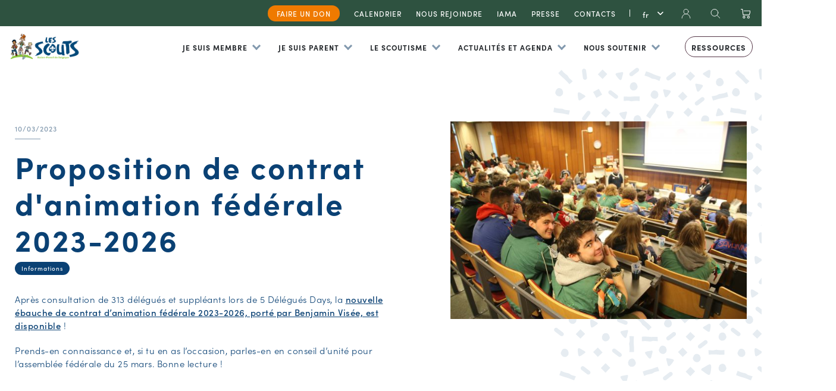

--- FILE ---
content_type: text/html; charset=UTF-8
request_url: https://lesscouts.be/fr/news/proposition-de-contrat-d-animation-federale-2023-2026
body_size: 7284
content:
<!DOCTYPE html>
<html lang="fr">
<head>
    <meta charset="utf-8">
    <meta http-equiv="X-UA-Compatible" content="IE=edge">
    <meta name="viewport" content="width=device-width, initial-scale=1">
    <meta name="google-site-verification" content="rnQBr-34SZFx4qhFtcLA54pX_ySw_ZYQuCblzw7Emg0" />

            
        <title>Proposition de contrat d&#039;animation fédérale 2023-2026 - Les Scouts</title><meta name="robots" content="index,follow"><link rel="canonical" href="https://lesscouts.be/fr/news/proposition-de-contrat-d-animation-federale-2023-2026">
        <meta name="language" content="fr"/>
        <meta name="publisher" content="Les Scouts"/>
        <meta name="author" content="Les Scouts"/>
        <meta name="copyright" content="Les Scouts"/>
        <meta name="audience" content="all"/>
        <meta name="distribution" content="global"/>
        <meta name="image" content="https://lesscouts.be/website/images/logo.svg"/>
    
        <meta name="DC.Title" content="Proposition de contrat d&#039;animation fédérale 2023-2026"/>
        <meta name="DC.Publisher" content="Les Scouts"/>
        <meta name="DC.Copyright" content="Les Scouts"/>
    
        <meta name="twitter:card" content="summary"/>
        <meta name="twitter:url" content="https://lesscouts.be/fr/news/proposition-de-contrat-d-animation-federale-2023-2026"/>
        <meta name="twitter:title" content="Proposition de contrat d&#039;animation fédérale 2023-2026"/>
        <meta name="twitter:image" content="https://lesscouts.be/website/images/logo.svg"/>
    
        <meta property="og:site_name" content="Les Scouts"/>
        <meta property="og:url" content="https://lesscouts.be/fr/news/proposition-de-contrat-d-animation-federale-2023-2026"/>
        <meta property="og:title" content="Proposition de contrat d&#039;animation fédérale 2023-2026"/>
        <meta property="og:image" content="https://lesscouts.be/website/images/logo.svg"/>
        <meta property="og:type" content="website"/>
        <meta property="og:locale" content="fr"/>
        
    <link rel="apple-touch-icon" sizes="180x180" href="/assets/apple-touch-icon.png?v=47xXr2o0J7">
    <link rel="icon" type="image/png" sizes="32x32" href="/assets/favicon-32x32.png?v=47xXr2o0J7">
    <link rel="icon" type="image/png" sizes="16x16" href="/assets/favicon-16x16.png?v=47xXr2o0J7">

    <link rel="stylesheet" href="https://use.typekit.net/csr1hqr.css">
    <link href="https://cdn.jsdelivr.net/npm/bootstrap@5.1.3/dist/css/bootstrap.min.css" rel="stylesheet"/>
    <link href="https://cdn.jsdelivr.net/npm/select2@4.1.0-rc.0/dist/css/select2.min.css" rel="stylesheet" />
    <link rel="stylesheet" href="https://cdn.jsdelivr.net/gh/orestbida/cookieconsent@v2.8.6/dist/cookieconsent.css">
    <link rel="stylesheet" href="https://cdn.jsdelivr.net/npm/swiper@7.4.1/swiper-bundle.min.css" />
            <link rel="stylesheet" href="/build/website/app.98d54974.css">
        <!-- Google Tag Manager -->
    <script data-cookiecategory="analytics" type="text/plain">(function(w,d,s,l,i){w[l]=w[l]||[];w[l].push({'gtm.start':
    new Date().getTime(),event:'gtm.js'});var f=d.getElementsByTagName(s)[0],
    j=d.createElement(s),dl=l!='dataLayer'?'&l='+l:'';j.async=true;j.src=
    'https://www.googletagmanager.com/gtm.js?id='+i+dl;f.parentNode.insertBefore(j,f);
    })(window,document,'script','dataLayer','GTM-NB2DMQGN');</script>
    <!-- End Google Tag Manager -->
</head>
<body class="">

                                
<header class="header">
    <div class="header__top bg--primary">
        <div class="header__top__wrap container">
                            <ul class="menu-list">
                                            <li class="menu-list__item">
                                                            <a class="menu-link important-link" href="https://lesscouts.koalect.com/fr-FR/p/creer-un-monde-meilleur/step-1" target="_blank">
                                    Faire un don                                </a>
                                                    </li>
                                            <li class="menu-list__item">
                                                            <a class="menu-link" href="https://lesscouts.be/fr/calendrier" target="_self">
                                    Calendrier                                </a>
                                                    </li>
                                            <li class="menu-list__item">
                                                            <a class="menu-link" href="https://lesscouts.be/fr/nous-rejoindre-1" target="_self">
                                    Nous rejoindre                                </a>
                                                    </li>
                                            <li class="menu-list__item">
                                                            <a class="menu-link" href="https://lesscouts.be/fr/iama" target="_self">
                                    iama                                </a>
                                                    </li>
                                            <li class="menu-list__item">
                                                            <a class="menu-link" href="https://lesscouts.be/fr/presse" target="_self">
                                    Presse                                </a>
                                                    </li>
                                            <li class="menu-list__item">
                                                            <a class="menu-link" href="https://lesscouts.be/fr/contacts" target="_self">
                                    Contacts                                </a>
                                                    </li>
                                    </ul>
                        <ul class="icon-list">
                                <li class="icon-list__item">
                    <div class="select__content">
                        <select id="js-select-switch-language" onchange="SwitchLanguageDropdown()" aria-label="Sélectionnez la langue du site">
                                                            <option style="color: #ccc" value="https://lesscouts.be/fr" selected>fr</option>
                                                            <option style="color: #ccc" value="https://lesscouts.be/en" >en</option>
                                                            <option style="color: #ccc" value="https://lesscouts.be/nl" >nl</option>
                                                            <option style="color: #ccc" value="https://lesscouts.be/de" >de</option>
                                                    </select>
                    </div>
                </li>
                <li class="icon-list__item">
                                        <a href="https://lesscouts.be/fr/dashboard" class="icon-link icon-user">
                        <svg xmlns="http://www.w3.org/2000/svg" width="18.444" height="19.558"
                             viewBox="0 0 18.444 19.558">
                             <title>Connexion/Dashboard</title>
                            <g id="Group_3406" data-name="Group 3406" transform="translate(-171.583 -184.157)">
                                <circle id="Ellipse_49" data-name="Ellipse 49" cx="4.918" cy="4.918" r="4.918"
                                        transform="translate(175.887 184.657)" fill="none" stroke="#fff"
                                        stroke-linecap="round" stroke-miterlimit="10" stroke-width="1"/>
                                <path id="Path_2185" data-name="Path 2185"
                                      d="M172.083,224.028a8.722,8.722,0,0,1,17.444,0" transform="translate(0 -20.813)"
                                      fill="none" stroke="#fff" stroke-linecap="round" stroke-miterlimit="10"
                                      stroke-width="1"/>
                            </g>
                        </svg>
                                            </a>
                </li>
                                                <li class="icon-list__item">
                                        <a href="https://lesscouts.be/fr/recherche" class="icon-link">
                        <svg xmlns="http://www.w3.org/2000/svg" width="16.961" height="17.119"
                             viewBox="0 0 16.961 17.119">
                             <title>Recherche</title>
                             
                            <g id="Group_3408" data-name="Group 3408" transform="translate(-480.808 -190.722)">
                                <line id="Line_191" data-name="Line 191" x1="5.109" y1="5.109"
                                      transform="translate(491.953 202.024)" fill="none" stroke="#fff"
                                      stroke-linecap="round" stroke-miterlimit="10" stroke-width="1"/>
                                <circle id="Ellipse_50" data-name="Ellipse 50" cx="6.276" cy="6.276" r="6.276"
                                        transform="translate(481.308 191.222)" fill="none" stroke="#fff"
                                        stroke-linecap="round" stroke-miterlimit="10" stroke-width="1"/>
                            </g>
                        </svg>
                    </a>
                </li>
                <li class="icon-list__item">
                    <a href="https://boutique.lesscouts.be/" target="_blank" class="icon-link icon-add">
                        <svg xmlns="http://www.w3.org/2000/svg" width="20" height="20" fill="#fff"  viewBox="0 0 33.75 33.774">
                            <title>Boutique de la fédération des Scouts</title>
                            <g id="cart" transform="translate(-1.125 -1.125)">
                                <path id="Path_3039" data-name="Path 3039" d="M11.25,6.753V9H32.625v4.454l-2.5,7.921H10.542L7.73,1.125H1.125v2.25H5.77L8.583,23.628h23.2l3.1-9.825V6.753Z"/>
                                <path id="Path_3040" data-name="Path 3040" d="M12.444,25.9a4.5,4.5,0,1,0,4.5,4.5,4.505,4.505,0,0,0-4.5-4.5Zm0,6.75a2.25,2.25,0,1,1,2.25-2.25,2.25,2.25,0,0,1-2.25,2.25Z"/>
                                <path id="Path_3041" data-name="Path 3041" d="M28.194,25.9a4.5,4.5,0,1,0,4.5,4.5,4.505,4.505,0,0,0-4.5-4.5Zm0,6.75a2.25,2.25,0,1,1,2.25-2.25,2.25,2.25,0,0,1-2.25,2.25Z"/>
                            </g>
                        </svg>
                    </a>
                </li>
            </ul>
        </div>
    </div>
    <div class="header__bottom">
        <div class="container">
            <div class="header__bottom__inner">
                <div class="d-flex align-items-center">
                    <div class="logo-link">
                        <a href="/fr">
                            <img class="logo-img" src="/assets/logo.png" alt="logo"/>
                        </a>
                    </div>
                                                                                </div>
                <nav role="navigation" aria-label="Menu">
                    <button aria-expanded="false" aria-controls="toggle-menu" class="hamburger-link js-hamburger">
                        <span class="absolute" aria-hidden="true" focusable="false">
                            <span class="hamburger__line"></span>
                            <span class="hamburger__line"></span>
                            <span class="hamburger__line"></span>
                        </span>
                        <span class="visually-hidden">Menu</span>
                    </button>
                </nav>
                <div id="toggle-menu">
                    <div class="header__bottom__left py-3 px-3 px-lg-0">
                        <div>
                            <nav class="global-navi">
                                <ul class="nav my-n1 mx-n3">
                                                                                                                        <li class="nav__item js_nav py-1 px-3">
                                                                                                    <div class="child-menu js-lvl3-container">
                                                        <div class="child-menu__inner container px-3 py-4 py-lg-5">
                                                            <div class="row mx-n5 my-n3">
                                                                <div class="child-menu__left col-md-4 px-5 py-3">
                                                                    <div class="tabs-links">
                                                                        <span class="js-link-lvl3 link-lvl3-full"></span>
                                                                                                                                                                                                                                    <a href="https://lesscouts.be/fr/site-animateurs"
                                                                                   class="link-default link-default--child-menu js-link-lvl3 mx-3 py-1 my-0"
                                                                                   data-link-lvl3="0">Animateur ou animatrice</a>
                                                                                                                                                                                                                                                                                                                <a href="https://lesscouts.be/fr/site-equipes-d-unite"
                                                                                   class="link-default link-default--child-menu js-link-lvl3 mx-3 py-1 my-0"
                                                                                   data-link-lvl3="1">Équipe d&#039;unité</a>
                                                                                                                                                                                                                                                                                                                                                                                                                                                                    <a href="https://lesscouts.be/fr/route-1"
                                                                                   class="link-default link-default--child-menu js-link-lvl3 mx-3 py-1 my-0"
                                                                                   data-link-lvl3="3">Routier·e</a>
                                                                                                                                                                                                                        </div>
                                                                </div>
                                                                <div class="child-menu__right col-md-8 px-5 py-3">
                                                                    <div class="js-content-lvl3">
                                                                        <ul class="menu-list2 row mx-n5 my-n3 my-lg-n2">
                                                                                                                                                    </ul>
                                                                    </div>
                                                                                                                                                                                                                    <div class="js-content-lvl3">
                                                                                                                                                         <p class="title07"><a class="title07 hiddendesktop" href="https://lesscouts.be/fr/site-animateurs"
                                                                                   data-link-lvl3="0">Animateur ou animatrice</a></p>
                                                                                                                                                        <ul class="menu-list2 row mx-n5 my-n3 my-lg-n2">
                                                                                                                                                                    <li class="menu-list2__item col-md-6 col-lg-4 px-5 py-3 py-lg-2">
                                                                                        <div class="p-relative">
                                                                                            <img class="menu-list2__image"
                                                                                                 src=""
                                                                                                 alt=""/>
                                                                                            <p class="title07">Faire du scoutisme</p>
                                                                                                                                                                                            <a href="https://partage.lesscouts.be/fr/activites"
                                                                                                   class="text13">Trouver des activités</a>
                                                                                                                                                                                            <a href="https://lesscouts.be/fr/site-animateurs/les-branches"
                                                                                                   class="text13">Les branches</a>
                                                                                                                                                                                            <a href="https://lesscouts.be/fr/le-scoutisme/la-federation-les-scouts/notre-pedagogie"
                                                                                                   class="text13">Notre pédagogie</a>
                                                                                                                                                                                            <a href="https://lesscouts.be/fr/site-equipes-d-unite/etre-garant-du-scoutisme/pass"
                                                                                                   class="text13">PASS (Plan d&#039;Animation de Section Scoute)</a>
                                                                                                                                                                                            <a href="https://lesscouts.be/fr/commander-un-exemplaire-de-balises"
                                                                                                   class="text13">Recevoir un exemplaire de Balises</a>
                                                                                                                                                                                                                                                                                </div>
                                                                                    </li>
                                                                                                                                                                    <li class="menu-list2__item col-md-6 col-lg-4 px-5 py-3 py-lg-2">
                                                                                        <div class="p-relative">
                                                                                            <img class="menu-list2__image"
                                                                                                 src=""
                                                                                                 alt=""/>
                                                                                            <p class="title07">S&#039;engager</p>
                                                                                                                                                                                            <a href="https://lesscouts.be/fr/le-scoutisme/la-federation-les-scouts/les-positions-federales/code-qualite-des-adultes"
                                                                                                   class="text13">Code qualité des adultes</a>
                                                                                                                                                                                            <a href="https://lesscouts.be/fr/site-animateurs/s-engager/ton-engagement-d-animateur-ou-animatrice"
                                                                                                   class="text13">Ton engagement d&#039;animateur ou animatrice</a>
                                                                                                                                                                                            <a href="https://lesscouts.be/fr/site-animateurs/s-engager/deviens-delegue-e-de-l-unite"
                                                                                                   class="text13">Deviens délégué·e de l&#039;unité</a>
                                                                                                                                                                                            <a href="https://lesscouts.be/fr/le-scoutisme/la-federation-les-scouts/engagement-dans-la-communaute/scoutmain"
                                                                                                   class="text13">Scoutmain</a>
                                                                                                                                                                                            <a href="https://lesscouts.be/fr/le-scoutisme/la-federation-les-scouts/engagement-dans-la-communaute/scoutmain/plantaction"
                                                                                                   class="text13">Plantaction</a>
                                                                                                                                                                                                                                                                                </div>
                                                                                    </li>
                                                                                                                                                                    <li class="menu-list2__item col-md-6 col-lg-4 px-5 py-3 py-lg-2">
                                                                                        <div class="p-relative">
                                                                                            <img class="menu-list2__image"
                                                                                                 src=""
                                                                                                 alt=""/>
                                                                                            <p class="title07">Gérer le groupe</p>
                                                                                                                                                                                            <a href="https://partage.lesscouts.be/conseil"
                                                                                                   class="text13">Animer les Conseils (kit Conseils)</a>
                                                                                                                                                                                            <a href="https://lesscouts.be/fr/le-scoutisme/la-federation-les-scouts/bienetre-et-securite"
                                                                                                   class="text13">Bienêtre et sécurité</a>
                                                                                                                                                                                            <a href="https://lesscouts.be/fr/site-animateurs/construire-une-charte-de-vie-en-groupe"
                                                                                                   class="text13">Construire une charte de vie en groupe</a>
                                                                                                                                                                                            <a href="https://lesscouts.be/fr/le-scoutisme/diversite-et-inclusion"
                                                                                                   class="text13">Diversité et inclusion</a>
                                                                                                                                                                                            <a href="https://lesscouts.be/fr/le-scoutisme/la-federation-les-scouts/les-positions-federales"
                                                                                                   class="text13">Les positions fédérales</a>
                                                                                                                                                                                                                                                                                </div>
                                                                                    </li>
                                                                                                                                                                    <li class="menu-list2__item col-md-6 col-lg-4 px-5 py-3 py-lg-2">
                                                                                        <div class="p-relative">
                                                                                            <img class="menu-list2__image"
                                                                                                 src=""
                                                                                                 alt=""/>
                                                                                            <p class="title07">Se former</p>
                                                                                                                                                                                            <a href="https://lesscouts.be/fr/site-animateurs/formation/le-parcours-de-formation"
                                                                                                   class="text13">Le parcours de formation</a>
                                                                                                                                                                                            <a href="https://lesscouts.be/fr/site-animateurs/formation/inscription-en-formation"
                                                                                                   class="text13">Inscription en formation</a>
                                                                                                                                                                                            <a href="https://lesscouts.be/fr/agenda"
                                                                                                   class="text13">Agenda</a>
                                                                                                                                                                                            <a href="https://lesscouts.be/fr/site-animateurs/formation/formation-janim"
                                                                                                   class="text13">Formation JANIM</a>
                                                                                                                                                                                            <a href="https://lesscouts.be/fr/site-animateurs/formation/subsides-et-cadre-legal"
                                                                                                   class="text13">Subsides et cadre légal</a>
                                                                                                                                                                                                                                                                                </div>
                                                                                    </li>
                                                                                                                                                                    <li class="menu-list2__item col-md-6 col-lg-4 px-5 py-3 py-lg-2">
                                                                                        <div class="p-relative">
                                                                                            <img class="menu-list2__image"
                                                                                                 src=""
                                                                                                 alt=""/>
                                                                                            <p class="title07">Et encore</p>
                                                                                                                                                                                            <a href="https://lesscouts.be/fr/ressources-scouts/administratif-1"
                                                                                                   class="text13">Administratif</a>
                                                                                                                                                                                            <a href="https://lesscouts.be/fr/ressources-scouts/besoin-d-aide"
                                                                                                   class="text13">Besoin d&#039;aide ?</a>
                                                                                                                                                                                            <a href="https://lesscouts.be/fr/le-scoutisme/la-federation-les-scouts/contrat-d-animation-federale-2023-2026"
                                                                                                   class="text13">Contrat d&#039;animation fédérale 2023-2026</a>
                                                                                                                                                                                                                                                                                </div>
                                                                                    </li>
                                                                                                                                                                    <li class="menu-list2__item col-md-6 col-lg-4 px-5 py-3 py-lg-2">
                                                                                        <div class="p-relative">
                                                                                            <img class="menu-list2__image"
                                                                                                 src=""
                                                                                                 alt=""/>
                                                                                            <p class="title07"></p>
                                                                                                                                                                                                                                                                                        <a href="https://lesscouts.be/fr/site-animateurs#voirtout"
                                                                                                   class="link-default link-default--child-menu2"><p>Voir tout</p></a>
                                                                                                                                                                                    </div>
                                                                                    </li>
                                                                                                                                                            </ul>
                                                                        </div>
                                                                                                                                                                                                                                                                                            <div class="js-content-lvl3">
                                                                                                                                                         <p class="title07"><a class="title07 hiddendesktop" href="https://lesscouts.be/fr/site-equipes-d-unite"
                                                                                   data-link-lvl3="1">Équipe d&#039;unité</a></p>
                                                                                                                                                        <ul class="menu-list2 row mx-n5 my-n3 my-lg-n2">
                                                                                                                                                                    <li class="menu-list2__item col-md-6 col-lg-4 px-5 py-3 py-lg-2">
                                                                                        <div class="p-relative">
                                                                                            <img class="menu-list2__image"
                                                                                                 src=""
                                                                                                 alt=""/>
                                                                                            <p class="title07">Tes missions</p>
                                                                                                                                                                                            <a href="https://lesscouts.be/fr/site-equipes-d-unite/etre-garant-du-scoutisme"
                                                                                                   class="text13">Être garant·e du scoutisme</a>
                                                                                                                                                                                            <a href="https://lesscouts.be/fr/site-equipes-d-unite/encadrer-les-benevoles"
                                                                                                   class="text13">Encadrer les bénévoles</a>
                                                                                                                                                                                            <a href="https://lesscouts.be/fr/site-equipes-d-unite/former-les-staffs"
                                                                                                   class="text13">Former les staffs</a>
                                                                                                                                                                                            <a href="https://lesscouts.be/fr/site-equipes-d-unite/gerer-la-vie-de-l-unite"
                                                                                                   class="text13">Gérer la vie de l&#039;unité</a>
                                                                                                                                                                                            <a href="https://lesscouts.be/fr/site-equipes-d-unite/gerer-l-administratif-et-les-biens-de-l-unite-1"
                                                                                                   class="text13">Gérer l&#039;administratif et les biens de l&#039;unité</a>
                                                                                                                                                                                            <a href="https://lesscouts.be/fr/site-equipes-d-unite/etre-un-lien-avec-le-mouvement"
                                                                                                   class="text13">Être un lien avec le mouvement</a>
                                                                                                                                                                                                                                                                                </div>
                                                                                    </li>
                                                                                                                                                                    <li class="menu-list2__item col-md-6 col-lg-4 px-5 py-3 py-lg-2">
                                                                                        <div class="p-relative">
                                                                                            <img class="menu-list2__image"
                                                                                                 src=""
                                                                                                 alt=""/>
                                                                                            <p class="title07">Des outils</p>
                                                                                                                                                                                            <a href="https://lesscouts.be/fr/ressources-scouts/administratif-1/inscriptions-et-cotisations/desk-ton-bureau-virtuel"
                                                                                                   class="text13">Desk : ton bureau virtuel</a>
                                                                                                                                                                                            <a href="https://lesscouts.be/fr/site-equipes-d-unite/la-revue-sachem"
                                                                                                   class="text13">La revue Sachem</a>
                                                                                                                                                                                            <a href="https://lesscouts.be/fr/site-equipes-d-unite/les-kits-cu"
                                                                                                   class="text13">Les kits CU</a>
                                                                                                                                                                                            <a href="https://lesscouts.be/fr/site-equipes-d-unite/etre-garant-du-scoutisme/pass"
                                                                                                   class="text13">PASS (Plan d&#039;Animation de Section Scoute)</a>
                                                                                                                                                                                                                                                                                        <a href="https://template.lesscouts.be/"
                                                                                                   class="link-default link-default--child-menu2"><p>Un template pour ton site d'U</p></a>
                                                                                                                                                                                    </div>
                                                                                    </li>
                                                                                                                                                                    <li class="menu-list2__item col-md-6 col-lg-4 px-5 py-3 py-lg-2">
                                                                                        <div class="p-relative">
                                                                                            <img class="menu-list2__image"
                                                                                                 src=""
                                                                                                 alt=""/>
                                                                                            <p class="title07">Et encore</p>
                                                                                                                                                                                            <a href="https://lesscouts.be/fr/site-equipes-d-unite/les-actions-a-mener-mois-par-mois"
                                                                                                   class="text13">Les actions à mener mois par mois</a>
                                                                                                                                                                                            <a href="https://lesscouts.be/fr/le-scoutisme/la-federation-les-scouts/les-positions-federales/code-qualite-des-adultes"
                                                                                                   class="text13">Code qualité des adultes</a>
                                                                                                                                                                                            <a href="https://lesscouts.be/fr/ressources-scouts/administratif-1/finances-2/aides-financieres-et-subsides"
                                                                                                   class="text13">Aides financières et subsides</a>
                                                                                                                                                                                            <a href="https://lesscouts.be/fr/site-equipes-d-unite/former-les-staffs/relation-avec-les-parents"
                                                                                                   class="text13">Relation avec les parents</a>
                                                                                                                                                                                            <a href="https://lesscouts.be/fr/le-scoutisme/la-federation-les-scouts/contrat-d-animation-federale-2023-2026"
                                                                                                   class="text13">Contrat d&#039;animation fédérale 2023-2026</a>
                                                                                                                                                                                                                                                                                        <a href="https://lesscouts.be/fr/hub"
                                                                                                   class="link-default link-default--child-menu2"><p>Vers le hub ressources</p></a>
                                                                                                                                                                                    </div>
                                                                                    </li>
                                                                                                                                                            </ul>
                                                                        </div>
                                                                                                                                                                                                                                                                                                                                                                                                                                        <div class="js-content-lvl3">
                                                                                                                                                         <p class="title07"><a class="title07 hiddendesktop" href="https://lesscouts.be/fr/route-1"
                                                                                   data-link-lvl3="3">Routier·e</a></p>
                                                                                                                                                        <ul class="menu-list2 row mx-n5 my-n3 my-lg-n2">
                                                                                                                                                                    <li class="menu-list2__item col-md-6 col-lg-4 px-5 py-3 py-lg-2">
                                                                                        <div class="p-relative">
                                                                                            <img class="menu-list2__image"
                                                                                                 src=""
                                                                                                 alt=""/>
                                                                                            <p class="title07">Découvrir la Route</p>
                                                                                                                                                                                            <a href="https://lesscouts.be/fr/route-1"
                                                                                                   class="text13">Route</a>
                                                                                                                                                                                                                                                                                </div>
                                                                                    </li>
                                                                                                                                                            </ul>
                                                                        </div>
                                                                                                                                                                                                            </div>
                                                            </div>
                                                        </div>
                                                    </div>
                                                                                                <a class="nav__link">JE SUIS MEMBRE</a>
                                            </li>
                                                                                    <li class="nav__item js_nav py-1 px-3">
                                                                                                    <div class="child-menu js-lvl3-container">
                                                        <div class="child-menu__inner container px-3 py-4 py-lg-5">
                                                            <div class="row mx-n5 my-n3">
                                                                <div class="child-menu__left col-md-4 px-5 py-3">
                                                                    <div class="tabs-links">
                                                                        <span class="js-link-lvl3 link-lvl3-full"></span>
                                                                                                                                                                                                                                    <a href="https://lesscouts.be/fr/site-parents"
                                                                                   class="link-default link-default--child-menu js-link-lvl3 mx-3 py-1 my-0"
                                                                                   data-link-lvl3="0">J&#039;ai un enfant chez Les Scouts</a>
                                                                                                                                                                                                                                                                                                                <a href="https://lesscouts.be/fr/site-parents"
                                                                                   class="link-default link-default--child-menu js-link-lvl3 mx-3 py-1 my-0"
                                                                                   data-link-lvl3="1">Je veux inscrire mon enfant</a>
                                                                                                                                                                                                                        </div>
                                                                </div>
                                                                <div class="child-menu__right col-md-8 px-5 py-3">
                                                                    <div class="js-content-lvl3">
                                                                        <ul class="menu-list2 row mx-n5 my-n3 my-lg-n2">
                                                                                                                                                    </ul>
                                                                    </div>
                                                                                                                                                                                                                    <div class="js-content-lvl3">
                                                                                                                                                         <p class="title07"><a class="title07 hiddendesktop" href="https://lesscouts.be/fr/site-parents"
                                                                                   data-link-lvl3="0">J&#039;ai un enfant chez Les Scouts</a></p>
                                                                                                                                                        <ul class="menu-list2 row mx-n5 my-n3 my-lg-n2">
                                                                                                                                                                    <li class="menu-list2__item col-md-6 col-lg-4 px-5 py-3 py-lg-2">
                                                                                        <div class="p-relative">
                                                                                            <img class="menu-list2__image"
                                                                                                 src=""
                                                                                                 alt=""/>
                                                                                            <p class="title07">Le scoutisme</p>
                                                                                                                                                                                            <a href="https://lesscouts.be/fr/le-scoutisme/la-federation-les-scouts"
                                                                                                   class="text13">La fédération Les Scouts</a>
                                                                                                                                                                                            <a href="https://lesscouts.be/fr/le-scoutisme/la-federation-les-scouts/les-positions-federales"
                                                                                                   class="text13">Les positions fédérales</a>
                                                                                                                                                                                            <a href="https://lesscouts.be/fr/le-scoutisme/le-vocabulaire-scout"
                                                                                                   class="text13">Le vocabulaire scout</a>
                                                                                                                                                                                                                                                                                </div>
                                                                                    </li>
                                                                                                                                                                    <li class="menu-list2__item col-md-6 col-lg-4 px-5 py-3 py-lg-2">
                                                                                        <div class="p-relative">
                                                                                            <img class="menu-list2__image"
                                                                                                 src=""
                                                                                                 alt=""/>
                                                                                            <p class="title07">Liens utiles</p>
                                                                                                                                                                                            <a href="https://lesscouts.be/fr/site-parents/apporter-son-soutien-1"
                                                                                                   class="text13">Apporter son soutien</a>
                                                                                                                                                                                            <a href="https://lesscouts.be/fr/site-parents/reductions"
                                                                                                   class="text13">Réductions</a>
                                                                                                                                                                                                                                                                                </div>
                                                                                    </li>
                                                                                                                                                                    <li class="menu-list2__item col-md-6 col-lg-4 px-5 py-3 py-lg-2">
                                                                                        <div class="p-relative">
                                                                                            <img class="menu-list2__image"
                                                                                                 src=""
                                                                                                 alt=""/>
                                                                                            <p class="title07">Uniforme et insignes</p>
                                                                                                                                                                                            <a href="https://lesscouts.be/fr/contacts/la-scouterie"
                                                                                                   class="text13">La Scouterie</a>
                                                                                                                                                                                                                                                                                </div>
                                                                                    </li>
                                                                                                                                                            </ul>
                                                                        </div>
                                                                                                                                                                                                                                                                                            <div class="js-content-lvl3">
                                                                                                                                                         <p class="title07"><a class="title07 hiddendesktop" href="https://lesscouts.be/fr/site-parents"
                                                                                   data-link-lvl3="1">Je veux inscrire mon enfant</a></p>
                                                                                                                                                        <ul class="menu-list2 row mx-n5 my-n3 my-lg-n2">
                                                                                                                                                                    <li class="menu-list2__item col-md-6 col-lg-4 px-5 py-3 py-lg-2">
                                                                                        <div class="p-relative">
                                                                                            <img class="menu-list2__image"
                                                                                                 src=""
                                                                                                 alt=""/>
                                                                                            <p class="title07">Mieux connaitre Les Scouts</p>
                                                                                                                                                                                            <a href="https://lesscouts.be/fr/le-scoutisme/la-federation-les-scouts/notre-pedagogie"
                                                                                                   class="text13">Notre pédagogie</a>
                                                                                                                                                                                            <a href="https://lesscouts.be/fr/le-scoutisme/la-federation-les-scouts/notre-identite"
                                                                                                   class="text13">Notre identité</a>
                                                                                                                                                                                            <a href="https://lesscouts.be/fr/le-scoutisme/la-federation-les-scouts/les-positions-federales"
                                                                                                   class="text13">Les positions fédérales</a>
                                                                                                                                                                                                                                                                                </div>
                                                                                    </li>
                                                                                                                                                                    <li class="menu-list2__item col-md-6 col-lg-4 px-5 py-3 py-lg-2">
                                                                                        <div class="p-relative">
                                                                                            <img class="menu-list2__image"
                                                                                                 src=""
                                                                                                 alt=""/>
                                                                                            <p class="title07">Une unité près de chez moi</p>
                                                                                                                                                                                            <a href="https://lesscouts.be/fr/site-parents/trouver-une-unite"
                                                                                                   class="text13">Trouver une unité</a>
                                                                                                                                                                                                                                                                                </div>
                                                                                    </li>
                                                                                                                                                                    <li class="menu-list2__item col-md-6 col-lg-4 px-5 py-3 py-lg-2">
                                                                                        <div class="p-relative">
                                                                                            <img class="menu-list2__image"
                                                                                                 src=""
                                                                                                 alt=""/>
                                                                                            <p class="title07">Inscrire un nouveau scout</p>
                                                                                                                                                                                            <a href="https://lesscouts.be/fr/le-scoutisme"
                                                                                                   class="text13">Le scoutisme</a>
                                                                                                                                                                                            <a href="https://lesscouts.be/fr/site-parents/reductions"
                                                                                                   class="text13">Réductions</a>
                                                                                                                                                                                                                                                                                </div>
                                                                                    </li>
                                                                                                                                                                    <li class="menu-list2__item col-md-6 col-lg-4 px-5 py-3 py-lg-2">
                                                                                        <div class="p-relative">
                                                                                            <img class="menu-list2__image"
                                                                                                 src=""
                                                                                                 alt=""/>
                                                                                            <p class="title07">Uniforme et insignes</p>
                                                                                                                                                                                            <a href="https://lesscouts.be/fr/contacts/la-scouterie"
                                                                                                   class="text13">La Scouterie</a>
                                                                                                                                                                                                                                                                                </div>
                                                                                    </li>
                                                                                                                                                            </ul>
                                                                        </div>
                                                                                                                                                                                                            </div>
                                                            </div>
                                                        </div>
                                                    </div>
                                                                                                <a class="nav__link">JE SUIS PARENT</a>
                                            </li>
                                                                                    <li class="nav__item js_nav py-1 px-3">
                                                                                                    <div class="child-menu js-lvl3-container">
                                                        <div class="child-menu__inner container px-3 py-4 py-lg-5">
                                                            <div class="row mx-n5 my-n3">
                                                                <div class="child-menu__left col-md-4 px-5 py-3">
                                                                    <div class="tabs-links">
                                                                        <span class="js-link-lvl3 link-lvl3-full"></span>
                                                                                                                                                                                                                                    <a href="https://lesscouts.be/fr/le-scoutisme/la-federation-les-scouts"
                                                                                   class="link-default link-default--child-menu js-link-lvl3 mx-3 py-1 my-0"
                                                                                   data-link-lvl3="0">La fédération des Scouts</a>
                                                                                                                                                                                                                                                                                                                <a href="https://lesscouts.be/fr/le-scoutisme/un-mouvement-mondial"
                                                                                   class="link-default link-default--child-menu js-link-lvl3 mx-3 py-1 my-0"
                                                                                   data-link-lvl3="1">Un mouvement mondial</a>
                                                                                                                                                                                                                        </div>
                                                                </div>
                                                                <div class="child-menu__right col-md-8 px-5 py-3">
                                                                    <div class="js-content-lvl3">
                                                                        <ul class="menu-list2 row mx-n5 my-n3 my-lg-n2">
                                                                                                                                                    </ul>
                                                                    </div>
                                                                                                                                                                                                                    <div class="js-content-lvl3">
                                                                                                                                                         <p class="title07"><a class="title07 hiddendesktop" href="https://lesscouts.be/fr/le-scoutisme/la-federation-les-scouts"
                                                                                   data-link-lvl3="0">La fédération des Scouts</a></p>
                                                                                                                                                        <ul class="menu-list2 row mx-n5 my-n3 my-lg-n2">
                                                                                                                                                                    <li class="menu-list2__item col-md-6 col-lg-4 px-5 py-3 py-lg-2">
                                                                                        <div class="p-relative">
                                                                                            <img class="menu-list2__image"
                                                                                                 src=""
                                                                                                 alt=""/>
                                                                                            <p class="title07">Nous connaitre</p>
                                                                                                                                                                                            <a href="https://lesscouts.be/fr/le-scoutisme/la-federation-les-scouts/notre-identite"
                                                                                                   class="text13">Notre identité</a>
                                                                                                                                                                                            <a href="https://lesscouts.be/fr/le-scoutisme/la-federation-les-scouts/notre-pedagogie"
                                                                                                   class="text13">Notre pédagogie</a>
                                                                                                                                                                                            <a href="https://lesscouts.be/fr/le-scoutisme/la-federation-les-scouts/contrat-d-animation-federale-2023-2026"
                                                                                                   class="text13">Contrat d&#039;animation fédérale 2023-2026</a>
                                                                                                                                                                                            <a href="https://lesscouts.be/fr/le-scoutisme/la-federation-les-scouts/nos-priorites-a-long-terme"
                                                                                                   class="text13">Nos priorités à long terme</a>
                                                                                                                                                                                            <a href="https://lesscouts.be/fr/le-scoutisme/la-federation-les-scouts/une-federation-d-unites"
                                                                                                   class="text13">Une fédération d&#039;unités</a>
                                                                                                                                                                                            <a href="https://lesscouts.be/fr/le-scoutisme/la-federation-les-scouts/les-positions-federales"
                                                                                                   class="text13">Les positions fédérales</a>
                                                                                                                                                                                            <a href="https://lesscouts.be/fr/le-scoutisme/la-federation-les-scouts/les-politiques"
                                                                                                   class="text13">Les politiques</a>
                                                                                                                                                                                            <a href="https://lesscouts.be/fr/le-scoutisme/le-vocabulaire-scout"
                                                                                                   class="text13">Le vocabulaire scout</a>
                                                                                                                                                                                                                                                                                </div>
                                                                                    </li>
                                                                                                                                                                    <li class="menu-list2__item col-md-6 col-lg-4 px-5 py-3 py-lg-2">
                                                                                        <div class="p-relative">
                                                                                            <img class="menu-list2__image"
                                                                                                 src=""
                                                                                                 alt=""/>
                                                                                            <p class="title07">Thématiques</p>
                                                                                                                                                                                            <a href="https://lesscouts.be/fr/le-scoutisme/la-federation-les-scouts/bienetre-et-securite"
                                                                                                   class="text13">Bienêtre et sécurité</a>
                                                                                                                                                                                            <a href="https://lesscouts.be/fr/le-scoutisme/diversite-et-inclusion"
                                                                                                   class="text13">Diversité et inclusion</a>
                                                                                                                                                                                            <a href="https://lesscouts.be/fr/le-scoutisme/la-federation-les-scouts/ecoresponsabilite"
                                                                                                   class="text13">Écoresponsabilité</a>
                                                                                                                                                                                            <a href="https://lesscouts.be/fr/le-scoutisme/la-federation-les-scouts/engagement-dans-la-communaute"
                                                                                                   class="text13">Engagement dans la communauté</a>
                                                                                                                                                                                            <a href="https://lesscouts.be/fr/le-scoutisme/la-federation-les-scouts/nature"
                                                                                                   class="text13">Nature</a>
                                                                                                                                                                                            <a href="https://lesscouts.be/fr/le-scoutisme/la-federation-les-scouts/relation-educative"
                                                                                                   class="text13">Relation éducative</a>
                                                                                                                                                                                            <a href="https://lesscouts.be/fr/le-scoutisme/la-federation-les-scouts/spiritualite"
                                                                                                   class="text13">Spiritualité</a>
                                                                                                                                                                                                                                                                                </div>
                                                                                    </li>
                                                                                                                                                            </ul>
                                                                        </div>
                                                                                                                                                                                                                                                                                            <div class="js-content-lvl3">
                                                                                                                                                         <p class="title07"><a class="title07 hiddendesktop" href="https://lesscouts.be/fr/le-scoutisme/un-mouvement-mondial"
                                                                                   data-link-lvl3="1">Un mouvement mondial</a></p>
                                                                                                                                                        <ul class="menu-list2 row mx-n5 my-n3 my-lg-n2">
                                                                                                                                                            </ul>
                                                                        </div>
                                                                                                                                                                                                            </div>
                                                            </div>
                                                        </div>
                                                    </div>
                                                                                                <a class="nav__link">Le scoutisme</a>
                                            </li>
                                                                                    <li class="nav__item js_nav py-1 px-3">
                                                                                                    <div class="child-menu js-lvl3-container">
                                                        <div class="child-menu__inner container px-3 py-4 py-lg-5">
                                                            <div class="row mx-n5 my-n3">
                                                                <div class="child-menu__left col-md-4 px-5 py-3">
                                                                    <div class="tabs-links">
                                                                        <span class="js-link-lvl3 link-lvl3-full"></span>
                                                                                                                                                                                                                                    <a href="https://lesscouts.be/fr/actualites"
                                                                                   class="link-default link-default--child-menu js-link-lvl3 mx-3 py-1 my-0"
                                                                                   data-link-lvl3="0">Actualités</a>
                                                                                                                                                                                                                                                                                                                <a href="https://lesscouts.be/fr/agenda"
                                                                                   class="link-default link-default--child-menu js-link-lvl3 mx-3 py-1 my-0"
                                                                                   data-link-lvl3="1">Agenda</a>
                                                                                                                                                                                                                        </div>
                                                                </div>
                                                                <div class="child-menu__right col-md-8 px-5 py-3">
                                                                    <div class="js-content-lvl3">
                                                                        <ul class="menu-list2 row mx-n5 my-n3 my-lg-n2">
                                                                                                                                                    </ul>
                                                                    </div>
                                                                                                                                                                                                                    <div class="js-content-lvl3">
                                                                                                                                                         <p class="title07"><a class="title07 hiddendesktop" href="https://lesscouts.be/fr/actualites"
                                                                                   data-link-lvl3="0">Actualités</a></p>
                                                                                                                                                        <ul class="menu-list2 row mx-n5 my-n3 my-lg-n2">
                                                                                                                                                            </ul>
                                                                        </div>
                                                                                                                                                                                                                                                                                            <div class="js-content-lvl3">
                                                                                                                                                         <p class="title07"><a class="title07 hiddendesktop" href="https://lesscouts.be/fr/agenda"
                                                                                   data-link-lvl3="1">Agenda</a></p>
                                                                                                                                                        <ul class="menu-list2 row mx-n5 my-n3 my-lg-n2">
                                                                                                                                                            </ul>
                                                                        </div>
                                                                                                                                                                                                            </div>
                                                            </div>
                                                        </div>
                                                    </div>
                                                                                                <a class="nav__link">ACTUALITÉS ET AGENDA</a>
                                            </li>
                                                                                    <li class="nav__item js_nav py-1 px-3">
                                                                                                    <div class="child-menu js-lvl3-container">
                                                        <div class="child-menu__inner container px-3 py-4 py-lg-5">
                                                            <div class="row mx-n5 my-n3">
                                                                <div class="child-menu__left col-md-4 px-5 py-3">
                                                                    <div class="tabs-links">
                                                                        <span class="js-link-lvl3 link-lvl3-full"></span>
                                                                                                                                                                                                                                    <a href="https://lesscouts.be/fr/nous-soutenir/je-fais-un-don"
                                                                                   class="link-default link-default--child-menu js-link-lvl3 mx-3 py-1 my-0"
                                                                                   data-link-lvl3="0">Je fais un don</a>
                                                                                                                                                                                                                                                                                                                <a href="https://lesscouts.be/fr/nous-soutenir/je-soutiens-un-projet-concret"
                                                                                   class="link-default link-default--child-menu js-link-lvl3 mx-3 py-1 my-0"
                                                                                   data-link-lvl3="1">Je soutiens un projet concret</a>
                                                                                                                                                                                                                                                                                                                <a href="https://lesscouts.be/fr/nous-soutenir/je-soutiens-avec-mon-entreprise"
                                                                                   class="link-default link-default--child-menu js-link-lvl3 mx-3 py-1 my-0"
                                                                                   data-link-lvl3="2">Je soutiens avec mon entreprise</a>
                                                                                                                                                                                                                                                                                                                <a href="https://lesscouts.be/fr/nous-soutenir/je-legue-via-mon-testament"
                                                                                   class="link-default link-default--child-menu js-link-lvl3 mx-3 py-1 my-0"
                                                                                   data-link-lvl3="3">Je  lègue via mon testament</a>
                                                                                                                                                                                                                                                                                                                <a href="https://lesscouts.be/fr/site-parents/apporter-son-soutien-1"
                                                                                   class="link-default link-default--child-menu js-link-lvl3 mx-3 py-1 my-0"
                                                                                   data-link-lvl3="4">Je donne mon temps</a>
                                                                                                                                                                                                                        </div>
                                                                </div>
                                                                <div class="child-menu__right col-md-8 px-5 py-3">
                                                                    <div class="js-content-lvl3">
                                                                        <ul class="menu-list2 row mx-n5 my-n3 my-lg-n2">
                                                                                                                                                    </ul>
                                                                    </div>
                                                                                                                                                                                                                    <div class="js-content-lvl3">
                                                                                                                                                         <p class="title07"><a class="title07 hiddendesktop" href="https://lesscouts.be/fr/nous-soutenir/je-fais-un-don"
                                                                                   data-link-lvl3="0">Je fais un don</a></p>
                                                                                                                                                        <ul class="menu-list2 row mx-n5 my-n3 my-lg-n2">
                                                                                                                                                            </ul>
                                                                        </div>
                                                                                                                                                                                                                                                                                            <div class="js-content-lvl3">
                                                                                                                                                         <p class="title07"><a class="title07 hiddendesktop" href="https://lesscouts.be/fr/nous-soutenir/je-soutiens-un-projet-concret"
                                                                                   data-link-lvl3="1">Je soutiens un projet concret</a></p>
                                                                                                                                                        <ul class="menu-list2 row mx-n5 my-n3 my-lg-n2">
                                                                                                                                                            </ul>
                                                                        </div>
                                                                                                                                                                                                                                                                                            <div class="js-content-lvl3">
                                                                                                                                                         <p class="title07"><a class="title07 hiddendesktop" href="https://lesscouts.be/fr/nous-soutenir/je-soutiens-avec-mon-entreprise"
                                                                                   data-link-lvl3="2">Je soutiens avec mon entreprise</a></p>
                                                                                                                                                        <ul class="menu-list2 row mx-n5 my-n3 my-lg-n2">
                                                                                                                                                            </ul>
                                                                        </div>
                                                                                                                                                                                                                                                                                            <div class="js-content-lvl3">
                                                                                                                                                         <p class="title07"><a class="title07 hiddendesktop" href="https://lesscouts.be/fr/nous-soutenir/je-legue-via-mon-testament"
                                                                                   data-link-lvl3="3">Je  lègue via mon testament</a></p>
                                                                                                                                                        <ul class="menu-list2 row mx-n5 my-n3 my-lg-n2">
                                                                                                                                                            </ul>
                                                                        </div>
                                                                                                                                                                                                                                                                                            <div class="js-content-lvl3">
                                                                                                                                                         <p class="title07"><a class="title07 hiddendesktop" href="https://lesscouts.be/fr/site-parents/apporter-son-soutien-1"
                                                                                   data-link-lvl3="4">Je donne mon temps</a></p>
                                                                                                                                                        <ul class="menu-list2 row mx-n5 my-n3 my-lg-n2">
                                                                                                                                                            </ul>
                                                                        </div>
                                                                                                                                                                                                            </div>
                                                            </div>
                                                        </div>
                                                    </div>
                                                                                                <a class="nav__link">Nous soutenir</a>
                                            </li>
                                                                                                            </ul>
                            </nav>
                            <a href="/fr/hub" class="btn btn--default">Ressources</a>
                        </div>
                    </div>
                </div>
            </div>
        </div>
    </div>
</header>

<script type="text/javascript">
    function SwitchLanguageDropdown() {
        const link = document.getElementById("js-select-switch-language").value;
        window.location.href = link;
    }
</script>    
    <main>
        
	
				<div class="cmpt-single-news">
			<div class="container">
				<div class="row my-n4">
					<div class="col-lg-7 py-4">
						<div class="basic-text with-pad-right">

							<span class="date">10/03/2023</span>
							<h1 class="title-banner title-banner--blue">
								Proposition de contrat d&#039;animation fédérale 2023-2026
							</h1>


																								<span class="tag tag--blue">
										Informations
									</span>
															

															<div><p>Après consultation de 313 délégués et suppléants lors de 5 Délégués Days, la <a href="https://lesscouts.be/fr/le-scoutisme/la-federation-les-scouts/contrat-d-animation-federale-2023-2026" target="_self">nouvelle ébauche de contrat d’animation fédérale 2023-2026, porté par Benjamin Visée, est disponible</a>&nbsp;!</p><p>Prends-en connaissance et, si tu en as l’occasion, parles-en en conseil d’unité pour l’assemblée fédérale du 25 mars. Bonne lecture&nbsp;!</p></div>
							
						</div>
					</div>
					<div class="col-lg-5 py-4">
						<div class="img__content bg-deco">
							<img src="/uploads/media/600x/05/1125-MicrosoftTeams-image%20%2815%29.jpg?v=1-0" width="600" alt="image name"/>
						</div>
					</div>
									</div>
				<div class="row mt-5 pt-5">
					<div class="col-12">
						<div class="basic-text mb-5">
							<h2>
								articles similaires
							</h2>
						</div>
						<div class="actualites__content">
							<div class="row m-n3">

																										
									<div class="col-sm-6 col-md-4 col-lg-3 p-3">
										<div class="actualites__list__item" style="width: 100%">
											<div class="card-group mx-auto">
												<div class="card__content">
													<div class="card card--01">
														<span class="date">15/01/2026</span>
														<h3 class="title03 title03--blue">Xpirience en mode interpostes</h3>

																																													<span class="tag tag--blue">
																	Évènements
																</span>
																																											<div class="card__body">
															<div class="card__desc color--blue"><p>Les 17, 18 et 19 avril 2026, Xpirience s’organise sous la forme d’une journée interpostes ! Nous te proposerons bientôt une activité clé-en-main à vivre avec d'autres Pionniers près de chez toi. <strong>Parles-en à tes pionnier·es. et remplis le formulaire pour manifester ton intérêt</strong>.</p></div>
														</div>

																													<a href="https://lesscouts.be/fr/news/xpirience-en-mode-interposte" class="link-default link-default--green">En savoir plus</a>
														
													</div>
												</div>
											</div>
										</div>
									</div>
																																		
									<div class="col-sm-6 col-md-4 col-lg-3 p-3">
										<div class="actualites__list__item" style="width: 100%">
											<div class="card-group mx-auto">
												<div class="card__content">
													<div class="card card--01">
														<span class="date">15/01/2026</span>
														<h3 class="title03 title03--blue">Toi aussi, récolte de l&#039;argent pour mener un projet d&#039;unité !</h3>

																																													<span class="tag tag--blue">
																	Informations
																</span>
																																											<div class="card__body">
															<div class="card__desc color--blue"><p>Rénovation de local, achat de matériel pour l'animation, acquisition de nouvelles tentes de patrouille...<a href="https://lesscouts.koalect.com/fr-FR/les-projets-des-unites" target="_blank"> Inscris ton projet sur notre nouvelle plateforme de dons !</a></p></div>
														</div>

																													<a href="https://lesscouts.koalect.com/fr-FR/les-projets-des-unites" class="link-default link-default--green">En savoir plus</a>
														
													</div>
												</div>
											</div>
										</div>
									</div>
																																		
									<div class="col-sm-6 col-md-4 col-lg-3 p-3">
										<div class="actualites__list__item" style="width: 100%">
											<div class="card-group mx-auto">
												<div class="card__content">
													<div class="card card--01">
														<span class="date">15/01/2026</span>
														<h3 class="title03 title03--blue">Gestion de l&#039;unité : quid de l&#039;utilisation de l&#039;app Actiky ?</h3>

																																													<span class="tag tag--blue">
																	Informations
																</span>
																																											<div class="card__body">
															<div class="card__desc color--blue"><p>Tu as peut-être entendu de l'application Actiky, qui permet de gérer les activités d'unité. Voici la position de la fédération quant à l'utilisation de cette application par des unités membres des Scouts.</p></div>
														</div>

																													<a href="https://lesscouts.be/fr/news/gestion-de-l-unite-quid-de-l-utilisation-de-l-app-actiky" class="link-default link-default--green">En savoir plus</a>
														
													</div>
												</div>
											</div>
										</div>
									</div>
																																		
									<div class="col-sm-6 col-md-4 col-lg-3 p-3">
										<div class="actualites__list__item" style="width: 100%">
											<div class="card-group mx-auto">
												<div class="card__content">
													<div class="card card--01">
														<span class="date">13/01/2026</span>
														<h3 class="title03 title03--blue">Gamelle 2026 : les inscriptions sont ouvertes !</h3>

																																													<span class="tag tag--blue">
																	Évènements
																</span>
																																											<div class="card__body">
															<div class="card__desc color--blue"><p>Rejoins-nous les 24, 25 et 26 avril 2026 pour une grande course d'orientation le temps d'un weekend. Les <a target="_self" href="https://forms.office.com/Pages/ResponsePage.aspx?id=jxm2iPq3i0657leS0xbzJIS7d9cOpwZLia0E24UiHDNUNlZCWFpEMllBVjhMQU5UMVdXMlo0WVVHSy4u">inscriptions</a> sont ouvertes !</p></div>
														</div>

																													<a href="https://lesscouts.be/fr/news/gamelle-2026-inscriptions" class="link-default link-default--green">En savoir plus</a>
														
													</div>
												</div>
											</div>
										</div>
									</div>
																
							</div>
						</div>
					</div>
				</div>
			</div>
		</div>

	
    </main>

    					<footer class="footer">
	<div class="container footer_top ">
		<div class="row">
			<div class="col-lg-2 col-sm-12 col-md-4">
				<div class="footer__top">
					<div class="footer__logo__block">
						<h2 class="footer__logo">
							<img src="/assets/logo-footer.png" alt="logo">
						</h2>
						<div class="footer__address">
							<div class="row  my-n4">
								<div class="col-12 col-md my-4">
									<div class="footer-left__content">
										<p class="footer__desc">
											<span class="text-inner">Les Scouts ASBL</span>
											rue de Dublin 21<br>1050 Bruxelles - Belgique
										</p>
										<p class="footer__desc">tél. +32(0)2.508.12.00</p>
										<p class="footer__desc">
											<a href="/cdn-cgi/l/email-protection#630f061010000c161710230f061010000c1617104d0106" class="text-link"><span class="__cf_email__" data-cfemail="4b272e383828243e3f380b272e383828243e3f3865292e">[email&#160;protected]</span></a>
										</p>
										<p class="footer__desc">Bureaux ouverts du lundi au vendredi de 8 à 18h<br>
											(17h en période de congés scolaires)</p>
									</div>
								</div>
							</div>
						</div>
					</div>
				</div>
			</div>
			<div class="col-lg-8 col-sm-12 col-md-6">
									<div class="footer__nav__block mt-3">
													<div class="nav__block">
																	<h2 class="nav__block-title">Nos sites</h2>
																<ul class="footer__nav">
																			<li class="footer__nav__item">
											<a href="https://lesscouts.be/fr/site-animateurs" class="footer__nav__link">Site Animateurs</a>
										</li>
																			<li class="footer__nav__item">
											<a href="https://lesscouts.be/fr/site-equipes-d-unite" class="footer__nav__link">Site Équipes d&#039;unité</a>
										</li>
																			<li class="footer__nav__item">
											<a href="https://lesscouts.be/fr/site-parents" class="footer__nav__link">Site Parents</a>
										</li>
																			<li class="footer__nav__item">
											<a href="https://lesscouts.be/fr/iama" class="footer__nav__link">IAmA</a>
										</li>
																	</ul>
							</div>
													<div class="nav__block">
																	<h2 class="nav__block-title">Nous connaitre</h2>
																<ul class="footer__nav">
																			<li class="footer__nav__item">
											<a href="https://lesscouts.be/fr/le-scoutisme/la-federation-les-scouts" class="footer__nav__link">La fédération Les Scouts</a>
										</li>
																			<li class="footer__nav__item">
											<a href="https://lesscouts.be/fr/le-scoutisme/un-mouvement-mondial" class="footer__nav__link">Un mouvement mondial</a>
										</li>
																	</ul>
							</div>
													<div class="nav__block">
																	<h2 class="nav__block-title">Infos légales</h2>
																<ul class="footer__nav">
																			<li class="footer__nav__item">
											<a href="https://lesscouts.be/fr/mentions-legales" class="footer__nav__link">Mentions légales</a>
										</li>
																			<li class="footer__nav__item">
											<a href="https://lesscouts.be/fr/accessibilite" class="footer__nav__link">Accessibilité</a>
										</li>
																			<li class="footer__nav__item">
											<a href="https://lesscouts.be/fr/ressources-scouts/administratif-1/web-et-vie-privee/protection-des-donnees-personnelles" class="footer__nav__link">Protection des données personnelles</a>
										</li>
																	</ul>
							</div>
											</div>
							</div>
			<div class="col-lg-2 col-sm-12 col-md-2 d-flex my-4">
				<div class="social-footer">
					<div class="footer-right__content">
						<p class="social-footer__text">Suivez-nous :</p>
						<ul class="social-footer__links d-flex mx-n2 align-items-center">
							<li class="social__links mx-2">
								<a href="https://www.facebook.com/lesscouts" class="social-footer__link" target="_blank">
									<i class="ico-facebook" aria-hidden="true"></i>
									<span class="visually-hidden">Consultez notre page Facebook</span>
								</a>
							</li>
							<li class="social__links mx-2">
								<a href="https://www.instagram.com/lesscouts/" class="social-footer__link" target="_blank">
									<i class="ico-instagram" aria-hidden="true"></i>
									<span class="visually-hidden">Consultez notre page Instagram</span>
								</a>
							</li>
							<li class="social__links mx-2">
								<a href="https://www.youtube.com/@LesScouts" class="social-footer__link" target="_blank">
									<i class="ico-youtube" aria-hidden="true"></i>
									<span class="visually-hidden">Consultez notre chaîne Youtube</span>
								</a>
							</li>
						</ul>
					</div>
				</div>
			</div>
		</div>
	</div>
	<div class="footer__bottom">
		<div class="container">
			<div class="row">
			<div class="col-lg-6 col-md-6 col-sm-12">
				<p class="footer__bottom__desc">Avec le soutien de </p>
				<ul class="associates">
					<li class="associates__item">
						<a href="http://www.servicejeunesse.cfwb.be/" class="associates__link associates--01">
							<img src="/assets/associate-logo01.png" alt="logo" class="img">
						</a>
					</li>
					<li class="associates__item">
						<a href="https://www.ostbelgien.eu/fr" class="associates__link associates--02">
							<img src="/assets/ostbelgien.png" alt="logo" class="img">
						</a>
					</li>
				</ul>
			</div>
			<div class="col-lg-6 col-md-6 col-sm-12">
				<p class="footer__bottom__desc">Les Scouts sont membres de</p>
				<ul class="associates">
					<li class="associates__item">
						<a href="https://scout.org/" class="associates__link associates--03">
							<img src="/assets/associate-logo03.png?v=2024" alt="logo" class="img">
						</a>
					</li>
					<li class="associates__item">
						<a href="http://scouts.be/" class="associates__link associates--04">
							<img src="/assets/associate-logo04.png" alt="logo" class="img">
						</a>
					</li>
				</ul>
			</div>
			</div>
		</div>
	</div>
	<div class="footer__copyright">
				<div class="container">
					<p class="footer__copyright__text">
							© 2026 - Les Scouts ASBL
					</p>
				</div>
			</div>
</footer>

    <script data-cfasync="false" src="/cdn-cgi/scripts/5c5dd728/cloudflare-static/email-decode.min.js"></script><script src="https://cdn.jsdelivr.net/npm/bootstrap@5.1.3/dist/js/bootstrap.min.js" integrity="sha384-QJHtvGhmr9XOIpI6YVutG+2QOK9T+ZnN4kzFN1RtK3zEFEIsxhlmWl5/YESvpZ13" crossorigin="anonymous"></script>
    <script src="https://cdn.jsdelivr.net/npm/swiper@7.4.1/swiper-bundle.min.js"></script>
    <script src="https://ajax.googleapis.com/ajax/libs/jquery/3.5.1/jquery.min.js"></script>
    <script src="https://cdn.jsdelivr.net/npm/select2@4.1.0-rc.0/dist/js/select2.min.js"></script>
    <script src="https://cdn.jsdelivr.net/gh/orestbida/cookieconsent@v2.8.6/dist/cookieconsent.js"></script>
            <script src="/build/website/runtime.4970d835.js" defer></script><script src="/build/website/555.9c20c715.js" defer></script><script src="/build/website/app.7aae63f3.js" defer></script>
            <!-- Meta Pixel Code -->
    <script data-cookiecategory="analytics" type="text/plain">
    !function(f,b,e,v,n,t,s)
    {if(f.fbq)return;n=f.fbq=function(){n.callMethod?
    n.callMethod.apply(n,arguments):n.queue.push(arguments)};
    if(!f._fbq)f._fbq=n;n.push=n;n.loaded=!0;n.version='2.0';
    n.queue=[];t=b.createElement(e);t.async=!0;
    t.src=v;s=b.getElementsByTagName(e)[0];
    s.parentNode.insertBefore(t,s)}(window, document,'script',
    'https://connect.facebook.net/en_US/fbevents.js');
    fbq('init', '964603181360522');
    fbq('track', 'PageView');
    </script>
    <!-- End Meta Pixel Code -->
<script defer src="https://static.cloudflareinsights.com/beacon.min.js/vcd15cbe7772f49c399c6a5babf22c1241717689176015" integrity="sha512-ZpsOmlRQV6y907TI0dKBHq9Md29nnaEIPlkf84rnaERnq6zvWvPUqr2ft8M1aS28oN72PdrCzSjY4U6VaAw1EQ==" data-cf-beacon='{"version":"2024.11.0","token":"34f95644ddd84678b7623de53a56b7b7","r":1,"server_timing":{"name":{"cfCacheStatus":true,"cfEdge":true,"cfExtPri":true,"cfL4":true,"cfOrigin":true,"cfSpeedBrain":true},"location_startswith":null}}' crossorigin="anonymous"></script>
</body>
</html>


--- FILE ---
content_type: text/css
request_url: https://lesscouts.be/build/website/app.98d54974.css
body_size: 61992
content:
@charset "UTF-8";td.dt-control{background:url(https://www.datatables.net/examples/resources/details_open.png) no-repeat 50%;cursor:pointer}tr.dt-hasChild td.dt-control{background:url(https://www.datatables.net/examples/resources/details_close.png) no-repeat 50%}table.dataTable td.dt-left,table.dataTable th.dt-left{text-align:left}table.dataTable td.dataTables_empty,table.dataTable td.dt-center,table.dataTable th.dt-center{text-align:center}table.dataTable td.dt-right,table.dataTable th.dt-right{text-align:right}table.dataTable td.dt-justify,table.dataTable th.dt-justify{text-align:justify}table.dataTable td.dt-nowrap,table.dataTable th.dt-nowrap{white-space:nowrap}table.dataTable tfoot td.dt-head-left,table.dataTable tfoot th.dt-head-left,table.dataTable thead td.dt-head-left,table.dataTable thead th.dt-head-left{text-align:left}table.dataTable tfoot td.dt-head-center,table.dataTable tfoot th.dt-head-center,table.dataTable thead td.dt-head-center,table.dataTable thead th.dt-head-center{text-align:center}table.dataTable tfoot td.dt-head-right,table.dataTable tfoot th.dt-head-right,table.dataTable thead td.dt-head-right,table.dataTable thead th.dt-head-right{text-align:right}table.dataTable tfoot td.dt-head-justify,table.dataTable tfoot th.dt-head-justify,table.dataTable thead td.dt-head-justify,table.dataTable thead th.dt-head-justify{text-align:justify}table.dataTable tfoot td.dt-head-nowrap,table.dataTable tfoot th.dt-head-nowrap,table.dataTable thead td.dt-head-nowrap,table.dataTable thead th.dt-head-nowrap{white-space:nowrap}table.dataTable tbody td.dt-body-left,table.dataTable tbody th.dt-body-left{text-align:left}table.dataTable tbody td.dt-body-center,table.dataTable tbody th.dt-body-center{text-align:center}table.dataTable tbody td.dt-body-right,table.dataTable tbody th.dt-body-right{text-align:right}table.dataTable tbody td.dt-body-justify,table.dataTable tbody th.dt-body-justify{text-align:justify}table.dataTable tbody td.dt-body-nowrap,table.dataTable tbody th.dt-body-nowrap{white-space:nowrap}table.dataTable{border-collapse:separate;border-spacing:0;clear:both;margin:0 auto;width:100%}table.dataTable tfoot th,table.dataTable thead th{font-weight:700}table.dataTable thead td,table.dataTable thead th{border-bottom:1px solid #111;padding:10px 18px}table.dataTable thead td:active,table.dataTable thead th:active{outline:none}table.dataTable tfoot td,table.dataTable tfoot th{border-top:1px solid #111;padding:10px 18px 6px}table.dataTable thead .sorting,table.dataTable thead .sorting_asc,table.dataTable thead .sorting_asc_disabled,table.dataTable thead .sorting_desc,table.dataTable thead .sorting_desc_disabled{background-position:center right 15px;background-repeat:no-repeat;cursor:pointer;*cursor:hand}table.dataTable thead .sorting{background-image:url(/build/website/images/sort_both.f6352284.svg)}table.dataTable thead .sorting_asc{background-image:url(/build/website/images/sort_asc.edc0a7ac.svg)!important}table.dataTable thead .sorting_desc{background-image:url(/build/website/images/sort_desc.fb2246b0.svg)!important}table.dataTable thead .sorting_asc_disabled{background-image:url(/build/website/images/sort_asc_disabled.24aeb379.svg)}table.dataTable thead .sorting_desc_disabled{background-image:url(/build/website/images/sort_desc_disabled.976592ec.svg)}table.dataTable tbody tr{background-color:#fff}table.dataTable tbody tr.selected{background-color:#b0bed9}table.dataTable tbody td,table.dataTable tbody th{padding:8px 10px}table.dataTable.display tbody td,table.dataTable.display tbody th,table.dataTable.row-border tbody td,table.dataTable.row-border tbody th{border-top:1px solid #ddd}table.dataTable.display tbody tr:first-child td,table.dataTable.display tbody tr:first-child th,table.dataTable.row-border tbody tr:first-child td,table.dataTable.row-border tbody tr:first-child th{border-top:none}table.dataTable.cell-border tbody td,table.dataTable.cell-border tbody th{border-right:1px solid #ddd;border-top:1px solid #ddd}table.dataTable.cell-border tbody tr td:first-child,table.dataTable.cell-border tbody tr th:first-child{border-left:1px solid #ddd}table.dataTable.cell-border tbody tr:first-child td,table.dataTable.cell-border tbody tr:first-child th{border-top:none}table.dataTable.display tbody tr.odd,table.dataTable.stripe tbody tr.odd{background-color:#f9f9f9}table.dataTable.display tbody tr.odd.selected,table.dataTable.stripe tbody tr.odd.selected{background-color:#acbad4}table.dataTable.display tbody tr:hover,table.dataTable.hover tbody tr:hover{background-color:#f6f6f6}table.dataTable.display tbody tr:hover.selected,table.dataTable.hover tbody tr:hover.selected{background-color:#aab7d1}table.dataTable.display tbody tr>.sorting_1,table.dataTable.display tbody tr>.sorting_2,table.dataTable.display tbody tr>.sorting_3,table.dataTable.order-column tbody tr>.sorting_1,table.dataTable.order-column tbody tr>.sorting_2,table.dataTable.order-column tbody tr>.sorting_3{background-color:#fafafa}table.dataTable.display tbody tr.selected>.sorting_1,table.dataTable.display tbody tr.selected>.sorting_2,table.dataTable.display tbody tr.selected>.sorting_3,table.dataTable.order-column tbody tr.selected>.sorting_1,table.dataTable.order-column tbody tr.selected>.sorting_2,table.dataTable.order-column tbody tr.selected>.sorting_3{background-color:#acbad5}table.dataTable.display tbody tr.odd>.sorting_1,table.dataTable.order-column.stripe tbody tr.odd>.sorting_1{background-color:#f1f1f1}table.dataTable.display tbody tr.odd>.sorting_2,table.dataTable.order-column.stripe tbody tr.odd>.sorting_2{background-color:#f3f3f3}table.dataTable.display tbody tr.odd>.sorting_3,table.dataTable.order-column.stripe tbody tr.odd>.sorting_3{background-color:#f5f5f5}table.dataTable.display tbody tr.odd.selected>.sorting_1,table.dataTable.order-column.stripe tbody tr.odd.selected>.sorting_1{background-color:#a6b4cd}table.dataTable.display tbody tr.odd.selected>.sorting_2,table.dataTable.order-column.stripe tbody tr.odd.selected>.sorting_2{background-color:#a8b5cf}table.dataTable.display tbody tr.odd.selected>.sorting_3,table.dataTable.order-column.stripe tbody tr.odd.selected>.sorting_3{background-color:#a9b7d1}table.dataTable.display tbody tr.even>.sorting_1,table.dataTable.order-column.stripe tbody tr.even>.sorting_1{background-color:#fafafa}table.dataTable.display tbody tr.even>.sorting_2,table.dataTable.order-column.stripe tbody tr.even>.sorting_2{background-color:#fcfcfc}table.dataTable.display tbody tr.even>.sorting_3,table.dataTable.order-column.stripe tbody tr.even>.sorting_3{background-color:#fefefe}table.dataTable.display tbody tr.even.selected>.sorting_1,table.dataTable.order-column.stripe tbody tr.even.selected>.sorting_1{background-color:#acbad5}table.dataTable.display tbody tr.even.selected>.sorting_2,table.dataTable.order-column.stripe tbody tr.even.selected>.sorting_2{background-color:#aebcd6}table.dataTable.display tbody tr.even.selected>.sorting_3,table.dataTable.order-column.stripe tbody tr.even.selected>.sorting_3{background-color:#afbdd8}table.dataTable.display tbody tr:hover>.sorting_1,table.dataTable.order-column.hover tbody tr:hover>.sorting_1{background-color:#eaeaea}table.dataTable.display tbody tr:hover>.sorting_2,table.dataTable.order-column.hover tbody tr:hover>.sorting_2{background-color:#ececec}table.dataTable.display tbody tr:hover>.sorting_3,table.dataTable.order-column.hover tbody tr:hover>.sorting_3{background-color:#efefef}table.dataTable.display tbody tr:hover.selected>.sorting_1,table.dataTable.order-column.hover tbody tr:hover.selected>.sorting_1{background-color:#a2aec7}table.dataTable.display tbody tr:hover.selected>.sorting_2,table.dataTable.order-column.hover tbody tr:hover.selected>.sorting_2{background-color:#a3b0c9}table.dataTable.display tbody tr:hover.selected>.sorting_3,table.dataTable.order-column.hover tbody tr:hover.selected>.sorting_3{background-color:#a5b2cb}table.dataTable.no-footer{border-bottom:1px solid #111}table.dataTable.nowrap td,table.dataTable.nowrap th{white-space:nowrap}table.dataTable.compact thead td,table.dataTable.compact thead th{padding:4px 17px}table.dataTable.compact tbody td,table.dataTable.compact tbody th,table.dataTable.compact tfoot td,table.dataTable.compact tfoot th{padding:4px}table.dataTable td,table.dataTable th{box-sizing:content-box}.dataTables_wrapper{clear:both;position:relative}.dataTables_wrapper .dataTables_length{float:left}.dataTables_wrapper .dataTables_length select{background-color:transparent;border:1px solid #aaa;border-radius:3px;padding:4px}.dataTables_wrapper .dataTables_filter{float:right;text-align:right}.dataTables_wrapper .dataTables_filter input{background-color:transparent;border:1px solid #aaa;border-radius:3px;margin-left:3px;padding:5px}.dataTables_wrapper .dataTables_info{clear:both;float:left;padding-top:.755em}.dataTables_wrapper .dataTables_paginate{float:right;padding-top:.25em;text-align:right}.dataTables_wrapper .dataTables_paginate .paginate_button{border:1px solid transparent;border-radius:2px;box-sizing:border-box;color:#333!important;cursor:pointer;*cursor:hand;display:inline-block;margin-left:2px;min-width:1.5em;padding:.5em 1em;text-align:center;text-decoration:none!important}.dataTables_wrapper .dataTables_paginate .paginate_button.current,.dataTables_wrapper .dataTables_paginate .paginate_button.current:hover{background-color:#fff;background:-webkit-gradient(linear,left top,left bottom,color-stop(0,#fff),color-stop(100%,#dcdcdc));background:-webkit-linear-gradient(top,#fff,#dcdcdc);background:-moz-linear-gradient(top,#fff 0,#dcdcdc 100%);background:-ms-linear-gradient(top,#fff 0,#dcdcdc 100%);background:-o-linear-gradient(top,#fff 0,#dcdcdc 100%);background:linear-gradient(180deg,#fff 0,#dcdcdc);border:1px solid #979797;color:#333!important}.dataTables_wrapper .dataTables_paginate .paginate_button.disabled,.dataTables_wrapper .dataTables_paginate .paginate_button.disabled:active,.dataTables_wrapper .dataTables_paginate .paginate_button.disabled:hover{background:transparent;border:1px solid transparent;box-shadow:none;color:#666!important;cursor:default}.dataTables_wrapper .dataTables_paginate .paginate_button:hover{background-color:#585858;background:-webkit-gradient(linear,left top,left bottom,color-stop(0,#585858),color-stop(100%,#111));background:-webkit-linear-gradient(top,#585858,#111);background:-moz-linear-gradient(top,#585858 0,#111 100%);background:-ms-linear-gradient(top,#585858 0,#111 100%);background:-o-linear-gradient(top,#585858 0,#111 100%);background:linear-gradient(180deg,#585858 0,#111);border:1px solid #111;color:#fff!important}.dataTables_wrapper .dataTables_paginate .paginate_button:active{background-color:#2b2b2b;background:-webkit-gradient(linear,left top,left bottom,color-stop(0,#2b2b2b),color-stop(100%,#0c0c0c));background:-webkit-linear-gradient(top,#2b2b2b,#0c0c0c);background:-moz-linear-gradient(top,#2b2b2b 0,#0c0c0c 100%);background:-ms-linear-gradient(top,#2b2b2b 0,#0c0c0c 100%);background:-o-linear-gradient(top,#2b2b2b 0,#0c0c0c 100%);background:linear-gradient(180deg,#2b2b2b 0,#0c0c0c);box-shadow:inset 0 0 3px #111;outline:none}.dataTables_wrapper .dataTables_paginate .ellipsis{padding:0 1em}.dataTables_wrapper .dataTables_processing{background-color:#fff;background:-webkit-gradient(linear,left top,right top,color-stop(0,hsla(0,0%,100%,0)),color-stop(25%,hsla(0,0%,100%,.9)),color-stop(75%,hsla(0,0%,100%,.9)),color-stop(100%,hsla(0,0%,100%,0)));background:-webkit-linear-gradient(left,hsla(0,0%,100%,0),hsla(0,0%,100%,.9) 25%,hsla(0,0%,100%,.9) 75%,hsla(0,0%,100%,0));background:-moz-linear-gradient(left,hsla(0,0%,100%,0) 0,hsla(0,0%,100%,.9) 25%,hsla(0,0%,100%,.9) 75%,hsla(0,0%,100%,0) 100%);background:-ms-linear-gradient(left,hsla(0,0%,100%,0) 0,hsla(0,0%,100%,.9) 25%,hsla(0,0%,100%,.9) 75%,hsla(0,0%,100%,0) 100%);background:-o-linear-gradient(left,hsla(0,0%,100%,0) 0,hsla(0,0%,100%,.9) 25%,hsla(0,0%,100%,.9) 75%,hsla(0,0%,100%,0) 100%);background:linear-gradient(90deg,hsla(0,0%,100%,0) 0,hsla(0,0%,100%,.9) 25%,hsla(0,0%,100%,.9) 75%,hsla(0,0%,100%,0));font-size:1.2em;height:40px;left:50%;margin-left:-50%;margin-top:-25px;padding-top:20px;position:absolute;text-align:center;top:50%;width:100%}.dataTables_wrapper .dataTables_filter,.dataTables_wrapper .dataTables_info,.dataTables_wrapper .dataTables_length,.dataTables_wrapper .dataTables_paginate,.dataTables_wrapper .dataTables_processing{color:#333}.dataTables_wrapper .dataTables_scroll{clear:both}.dataTables_wrapper .dataTables_scroll div.dataTables_scrollBody{-webkit-overflow-scrolling:touch;*margin-top:-1px}.dataTables_wrapper .dataTables_scroll div.dataTables_scrollBody>table>tbody>tr>td,.dataTables_wrapper .dataTables_scroll div.dataTables_scrollBody>table>tbody>tr>th,.dataTables_wrapper .dataTables_scroll div.dataTables_scrollBody>table>thead>tr>td,.dataTables_wrapper .dataTables_scroll div.dataTables_scrollBody>table>thead>tr>th{vertical-align:middle}.dataTables_wrapper .dataTables_scroll div.dataTables_scrollBody>table>tbody>tr>td>div.dataTables_sizing,.dataTables_wrapper .dataTables_scroll div.dataTables_scrollBody>table>tbody>tr>th>div.dataTables_sizing,.dataTables_wrapper .dataTables_scroll div.dataTables_scrollBody>table>thead>tr>td>div.dataTables_sizing,.dataTables_wrapper .dataTables_scroll div.dataTables_scrollBody>table>thead>tr>th>div.dataTables_sizing{height:0;margin:0!important;overflow:hidden;padding:0!important}.dataTables_wrapper.no-footer .dataTables_scrollBody{border-bottom:1px solid #111}.dataTables_wrapper.no-footer div.dataTables_scrollBody>table,.dataTables_wrapper.no-footer div.dataTables_scrollHead table.dataTable{border-bottom:none}.dataTables_wrapper:after{clear:both;content:"";display:block;height:0;visibility:hidden}@media screen and (max-width:767px){.dataTables_wrapper .dataTables_info,.dataTables_wrapper .dataTables_paginate{float:none;text-align:center}.dataTables_wrapper .dataTables_paginate{margin-top:.5em}}@media screen and (max-width:640px){.dataTables_wrapper .dataTables_filter,.dataTables_wrapper .dataTables_length{float:none;text-align:center}.dataTables_wrapper .dataTables_filter{margin-top:.5em}}@font-face{font-display:swap;font-family:icomoon;font-style:normal;font-weight:400;src:url(/build/website/fonts/icomoon.7f70891f.ttf) format("truetype"),url(/build/website/fonts/icomoon.ed40df48.woff) format("woff"),url(/build/website/images/icomoon.90c4742e.svg#icomoon) format("svg")}.box-basic.with-download-icon:after,.cmpt-group-links .link-default-p>p.with-download-icon:before,.cmpt-group-links .link-default.with-download-icon:before,.header .header__top__wrap .select__content:before,.swiper--basic-fade .swiper-navigation .swiper-button-next:after,.swiper--basic-fade .swiper-navigation .swiper-button-prev:after,[class*=" ico-"],[class^=ico-]{speak:none;-webkit-font-smoothing:antialiased;-moz-osx-font-smoothing:grayscale;font-family:icomoon!important;font-style:normal;font-variant:normal;font-weight:100;line-height:1;position:relative;text-transform:none}.ico-search:before{content:""}.ico-twitter:before{content:""}.ico-youtube:before{content:""}.ico-instagram:before{content:""}.ico-facebook:before{content:""}.ico-angle-right-solid:before{content:""}.ico-download:before{content:""}

/*! tailwindcss v2.2.15 | MIT License | https://tailwindcss.com */
/*! modern-normalize v1.1.0 | MIT License | https://github.com/sindresorhus/modern-normalize */html{-webkit-text-size-adjust:100%;line-height:1.15;-moz-tab-size:4;tab-size:4}body{margin:0;overflow-x:hidden}body.bg-grey-light main{background-color:#ebeef0}body{font-family:system-ui,-apple-system,Segoe UI,Roboto,Helvetica,Arial,sans-serif,Apple Color Emoji,Segoe UI Emoji}hr{color:inherit;height:0}abbr[title]{-webkit-text-decoration:underline dotted;text-decoration:underline dotted}b,strong{font-weight:bolder}code,kbd,pre,samp{font-family:ui-monospace,SFMono-Regular,Consolas,Liberation Mono,Menlo,monospace;font-size:1em}small{font-size:80%}sub,sup{font-size:75%;line-height:0;position:relative;vertical-align:baseline}sub{bottom:-.25em}sup{top:-.5em}table{border-color:inherit;text-indent:0}button,input,optgroup,select,textarea{font-family:inherit;font-size:100%;line-height:1.15;margin:0}button,select{text-transform:none}[type=button],[type=reset],[type=submit],button{-webkit-appearance:button}::-moz-focus-inner{border-style:none;padding:0}:-moz-focusring{outline:1px dotted ButtonText}:-moz-ui-invalid{box-shadow:none}legend{padding:0}progress{vertical-align:baseline}::-webkit-inner-spin-button,::-webkit-outer-spin-button{height:auto}[type=search]{-webkit-appearance:textfield;outline-offset:-2px}::-webkit-search-decoration{-webkit-appearance:none}::-webkit-file-upload-button{-webkit-appearance:button;font:inherit}summary{display:list-item}.basic-text li.c-post__desc h2,.basic-text li.c-post__desc h3,.basic-text p.c-post__desc h2,.basic-text p.c-post__desc h3,.c-post__desc.group__desc h2,.c-post__desc.group__desc h3,.c-post__desc.p h2,.c-post__desc.p h3,blockquote,dd,dl,figure,h1,h2,h3,h4,h5,h6,hr,p,pre{margin:0}button{background-color:transparent;background-image:none}fieldset,ol,ul{margin:0;padding:0}ol,ul{list-style:none}html{font-family:ui-sans-serif,system-ui,-apple-system,BlinkMacSystemFont,Segoe UI,Roboto,Helvetica Neue,Arial,Noto Sans,sans-serif,Apple Color Emoji,Segoe UI Emoji,Segoe UI Symbol,Noto Color Emoji;line-height:1.5}body{font-family:sofia-pro,sans-serif;line-height:normal}*,:after,:before{border:0 solid;box-sizing:border-box}hr{border-top-width:1px}img{border-style:solid}textarea{resize:vertical}input::placeholder,textarea::placeholder{color:#9ca3af;opacity:1}[role=button],button{cursor:pointer}:-moz-focusring{outline:auto}table{border-collapse:collapse}.basic-text li.c-post__desc h2,.basic-text li.c-post__desc h3,.basic-text p.c-post__desc h2,.basic-text p.c-post__desc h3,.c-post__desc.group__desc h2,.c-post__desc.group__desc h3,.c-post__desc.p h2,.c-post__desc.p h3,h1,h2,h3,h4,h5,h6{font-size:inherit;font-weight:inherit}a{color:inherit;text-decoration:inherit}span a{color:inherit!important}button,input,optgroup,select,textarea{color:inherit;line-height:inherit;padding:0}code,kbd,pre,samp{font-family:ui-monospace,SFMono-Regular,Menlo,Monaco,Consolas,Liberation Mono,Courier New,monospace}audio,canvas,embed,iframe,img,object,svg,video{display:block;vertical-align:middle}img,video{height:auto;max-width:100%}[hidden]{display:none}*,:after,:before{--tw-border-opacity:1;border-color:rgba(229,231,235,var(--tw-border-opacity))}.p-relative{position:relative}.z-index-3{z-index:3}.m-n1{margin:-.25rem!important}.mt-n1,.my-n1{margin-top:-.25rem!important}.mr-n1,.mx-n1{margin-right:-.25rem!important}.mb-n1,.my-n1{margin-bottom:-.25rem!important}.ml-n1,.mx-n1{margin-left:-.25rem!important}.m-n2{margin:-.5rem!important}.mt-n2,.my-n2{margin-top:-.5rem!important}.mr-n2,.mx-n2{margin-right:-.5rem!important}.mb-n2,.my-n2{margin-bottom:-.5rem!important}.ml-n2,.mx-n2{margin-left:-.5rem!important}.m-n3{margin:-1rem!important}.mt-n3,.my-n3{margin-top:-1rem!important}.mr-n3,.mx-n3{margin-right:-1rem!important}.mb-n3,.my-n3{margin-bottom:-1rem!important}.ml-n3,.mx-n3{margin-left:-1rem!important}.m-n4{margin:-1.5rem!important}.mt-n4,.my-n4{margin-top:-1.5rem!important}.mr-n4,.mx-n4{margin-right:-1.5rem!important}.mb-n4,.my-n4{margin-bottom:-1.5rem!important}.ml-n4,.mx-n4{margin-left:-1.5rem!important}.m-n5{margin:-3rem!important}.mt-n5,.my-n5{margin-top:-3rem!important}.mr-n5,.mx-n5{margin-right:-3rem!important}.mb-n5,.my-n5{margin-bottom:-3rem!important}.ml-n5,.mx-n5{margin-left:-3rem!important}@media (min-width:1200px){.hide-desktop{display:none}}.basic-text .title-color22 main h2,.basic-text li.c-post__desc .title-color22 main h2,.basic-text li.c-post__desc .title-color22 main h3,.basic-text p.c-post__desc .title-color22 main h2,.basic-text p.c-post__desc .title-color22 main h3,.c-post__desc.group__desc .title-color22 main h2,.c-post__desc.group__desc .title-color22 main h3,.c-post__desc.p .title-color22 main h2,.c-post__desc.p .title-color22 main h3,.cmpt-box .text__content .title-color22 main h2,.title-color22 main .basic-text h2,.title-color22 main .basic-text li.c-post__desc h2,.title-color22 main .basic-text li.c-post__desc h3,.title-color22 main .basic-text p.c-post__desc h2,.title-color22 main .basic-text p.c-post__desc h3,.title-color22 main .c-post__desc.group__desc h2,.title-color22 main .c-post__desc.group__desc h3,.title-color22 main .c-post__desc.p h2,.title-color22 main .c-post__desc.p h3,.title-color22 main .cmpt-box .text__content h2,.title-color22 main .title01,.title-color22 main .title02,.title-color22 main h1,.title-color22 main h2,.title-color22 main h3,.title-color22 main h4{color:#004f9e}.cadre-line{border:1px solid #004f9e}*+.cadre-line{margin-top:20px}.bg-color22{background:#004f9e}.basic-text .bg-color22 h2,.basic-text li.c-post__desc .bg-color22 h2,.basic-text li.c-post__desc .bg-color22 h3,.basic-text p.c-post__desc .bg-color22 h2,.basic-text p.c-post__desc .bg-color22 h3,.bg-color22 .basic-text h2,.bg-color22 .basic-text li.c-post__desc h2,.bg-color22 .basic-text li.c-post__desc h3,.bg-color22 .basic-text p.c-post__desc h2,.bg-color22 .basic-text p.c-post__desc h3,.bg-color22 .c-post__desc.group__desc h2,.bg-color22 .c-post__desc.group__desc h3,.bg-color22 .c-post__desc.p h2,.bg-color22 .c-post__desc.p h3,.bg-color22 .cmpt-box .text__content h2,.bg-color22 .title01,.bg-color22 .title02,.bg-color22 h1,.bg-color22 h2,.bg-color22 h3,.bg-color22 h4,.bg-color22 p,.c-post__desc.group__desc .bg-color22 h2,.c-post__desc.group__desc .bg-color22 h3,.c-post__desc.p .bg-color22 h2,.c-post__desc.p .bg-color22 h3,.cmpt-box .text__content .bg-color22 h2{color:#fff!important}.bg-color22 .search-item{border-color:#fff}.bg-color22 .search-item select{color:#fff}.bg-color22 .search-item .icon-arrow{border-color:#fff}.bg-color22 .search-item-container .search__result{background:hsla(0,0%,100%,.2);padding:15px}.bg-color6{background:#95c11e}.basic-text .bg-color6 h2,.basic-text li.c-post__desc .bg-color6 h2,.basic-text li.c-post__desc .bg-color6 h3,.basic-text p.c-post__desc .bg-color6 h2,.basic-text p.c-post__desc .bg-color6 h3,.bg-color6 .basic-text h2,.bg-color6 .basic-text li.c-post__desc h2,.bg-color6 .basic-text li.c-post__desc h3,.bg-color6 .basic-text p.c-post__desc h2,.bg-color6 .basic-text p.c-post__desc h3,.bg-color6 .c-post__desc.group__desc h2,.bg-color6 .c-post__desc.group__desc h3,.bg-color6 .c-post__desc.p h2,.bg-color6 .c-post__desc.p h3,.bg-color6 .cmpt-box .text__content h2,.bg-color6 .title01,.bg-color6 .title02,.bg-color6 h1,.bg-color6 h2,.bg-color6 h3,.bg-color6 h4,.bg-color6 p,.c-post__desc.group__desc .bg-color6 h2,.c-post__desc.group__desc .bg-color6 h3,.c-post__desc.p .bg-color6 h2,.c-post__desc.p .bg-color6 h3,.cmpt-box .text__content .bg-color6 h2{color:#fff!important}.font-weight-600{font-weight:600!important}.font-weight-500{font-weight:500!important}.search-item-container .search-item{width:100%}.search-item-container .search__result p{margin-bottom:-3px}.search-item-container .search__result p+p{margin-top:12px}.search-item-container *+.search__result{margin-top:10px}.basic-text h3+.card__body,.c-post__desc.p h3+.card__body,.title03+.card__body{margin-top:20px}.color--blue{color:#0a4174}.fullh{height:100%}.block-02.bg-section-white,.cmpt-block-image-text.bg-section-white,.cmpt-block-text-box.bg-section-white,.cmpt-list-dropdown.bg-section-white,.cmpt-opening-bank.bg-section-white{background:#fff;padding-bottom:50px;padding-top:50px}.block-02.bg-section-white .tile--icon,.cmpt-block-image-text.bg-section-white .tile--icon,.cmpt-block-text-box.bg-section-white .tile--icon,.cmpt-list-dropdown.bg-section-white .tile--icon,.cmpt-opening-bank.bg-section-white .tile--icon{background:#fafafb}.block-02.bg-section-white .dropdown,.cmpt-block-image-text.bg-section-white .dropdown,.cmpt-block-text-box.bg-section-white .dropdown,.cmpt-list-dropdown.bg-section-white .dropdown,.cmpt-opening-bank.bg-section-white .dropdown{background:#f8fcfd}.block-02.bg-section-white .dropdown .dropdown__btn,.cmpt-block-image-text.bg-section-white .dropdown .dropdown__btn,.cmpt-block-text-box.bg-section-white .dropdown .dropdown__btn,.cmpt-list-dropdown.bg-section-white .dropdown .dropdown__btn,.cmpt-opening-bank.bg-section-white .dropdown .dropdown__btn{background:#fafafb}.cmpt-opening-bank.bg-section-white+.cmpt-block-image-text.bg-section-white{margin-top:-36px!important;padding-top:0!important}.cmpt-opening-bank.bg-section-white.small-space-bottom+.bg-section-white{margin-top:0!important}.cmpt-opening-bank.bg-section-white.small-space-bottom{padding-bottom:0}.cmpt-block-image-accordion.bg-section-white+.cmpt-block-text-box.bg-section-white,.cmpt-block-image-text.bg-section-white+.cmpt-block-text-box.bg-section-white{margin-top:0!important;padding-top:190px}@media (max-width:991px){.cmpt-block-image-accordion.bg-section-white+.cmpt-block-text-box.bg-section-white,.cmpt-block-image-text.bg-section-white+.cmpt-block-text-box.bg-section-white{padding-top:90px}}.bg-section-white+.block-02.bg-section-white,.bg-section-white+.cmpt-block-image-text.bg-section-white,.bg-section-white+.cmpt-list-dropdown.bg-section-white,.bg-section-white+.cmpt-opening-bank.bg-section-white{margin-top:0!important;padding-top:160px}@media (max-width:991px){.bg-section-white+.block-02.bg-section-white,.bg-section-white+.cmpt-block-image-text.bg-section-white,.bg-section-white+.cmpt-list-dropdown.bg-section-white,.bg-section-white+.cmpt-opening-bank.bg-section-white{padding-top:100px}}.cmpt-opening-bank.small-space-bottom+.bg-section-white{padding-top:30px}.block-02.bg-section-white+.cmpt-block-image-text.bg-section-white{padding-top:160px}@media (max-width:991px){.block-02.bg-section-white+.cmpt-block-image-text.bg-section-white{padding-top:100px}}.transform-scale-90{transform:scale(.9)}.transform-scale-80{transform:scale(.8)}.transform-scale-70{transform:scale(.7)}.transform-scale-60{transform:scale(.6)}.transform-scale-50{transform:scale(.5)}.transform-scale-40{transform:scale(.4)}.transform-scale-30{transform:scale(.3)}.transform-scale-20{transform:scale(.2)}.transform-scale-10{transform:scale(.1)}.transform-width-90{width:90%!important}.transform-width-80{width:80%!important}.transform-width-70{width:70%!important}.transform-width-60{width:60%!important}.transform-width-50{width:50%!important}.transform-width-40{width:40%!important}.transform-width-30{width:30%!important}.transform-width-20{width:20%!important}.transform-width-10{width:10%!important}body{font-family:sofia-pro,sans-serif!important;font-style:normal;font-weight:400;position:relative}.container{margin:0 auto;max-width:1370px;padding:0 15px}.container-outer{max-width:1440px}.container-full,.container-outer{height:100%;margin:0 auto;position:relative;width:100%}.bg--primary,main{position:relative}.bg--primary,.bg--primary:before{background-color:#2e5240}.bg--primary:before{content:"";height:100%;left:50%;position:absolute;top:0;transform:translateX(-50%);width:100vw;z-index:-1}.bg--blue-light{background-color:#f2f5f8;position:relative}.bg--blue-light:before{background-color:#f2f5f8;content:"";height:100%;left:50%;position:absolute;top:0;transform:translateX(-50%);width:100vw;z-index:-1}@media only screen and (min-width:1384px){.line{background:url(/build/website/images/line.25e765af.svg);background-position:0 0;background-repeat:no-repeat;height:100%;left:50%;margin:0 auto;max-width:1180px;position:absolute;top:15%;transform:translateX(-50%);width:100%}}@media (min-width:992px){.mb-70{margin-bottom:70px}}.pbt-40{padding-bottom:40px}@media (max-width:767px){.pbt-40{padding-bottom:20px}}.header{background:#fff}@media (max-width:1200px){.header{background:#fff;position:fixed;width:100%;z-index:15}}.header__top{overflow:hidden;padding:10px 0}.header__top__wrap{align-items:center;display:flex;flex-direction:row;flex-wrap:wrap;justify-content:flex-end}.header__bottom{position:relative}.header__bottom__inner{align-items:center;display:flex;flex-direction:row;flex-wrap:wrap;height:125px;justify-content:space-between}@media (max-width:1280px){.header__bottom__inner{height:70px}}@media (max-width:1200px){.header__bottom__inner{height:50px}}.header__bottom__left{align-items:center;display:flex;height:auto;justify-content:flex-start;width:100%}@media (max-width:1200px){.header__bottom__left{pointer-events:none}}@media (min-width:992px) and (max-width:1200px){.header__bottom__left{padding-left:1rem!important;padding-right:1rem!important}}.header__bottom__left .btn{position:relative;z-index:9}@media (max-width:1200px){.header__bottom{padding:10px 0}}.header__bottom .menu-list{margin-bottom:35px;padding-right:0}@media (min-width:1200px){.header__bottom .menu-list{display:none}}.header__bottom .menu-list a.menu-link{color:#000!important}@media (max-width:1280px){.header .btn{font-size:13px;padding:8px 10px 6px}}@media (max-width:1200px){.header .btn{font-size:12px;margin-left:auto;padding:10px 20px}}@media (max-width:1280px){.header .menu-active--down:before{right:-20px;top:5px}}.header li a{text-decoration:none}.header #js-select-switch-language{color:#fff}.header .header__top__wrap .icon-list .icon-list__item .icon-link .menu-list__item span,.header .header__top__wrap .menu-list__item .icon-list .icon-list__item .icon-link span,.header .header__top__wrap .menu-list__item .menu-link{font-size:12px}.header .header__top__wrap .menu-list__item .important-link{background:#ef7a00;border-radius:20px;padding:5px 15px}.header .header__top__wrap .select__content{position:relative}.header .header__top__wrap .select__content:before{border:none;color:#fff;content:"";font-size:13px;height:auto;pointer-events:none;position:absolute;right:6px;top:calc(50% - 1px);transform:translateY(-50%) rotate(90deg);width:auto}.header .header__top__wrap .select__content select{font-size:13px;width:48px}.header .header__top__wrap .menu-list{margin-right:15px;padding-right:12px;position:relative}@media (max-width:768px){.header .header__top__wrap .menu-list{display:none}}.header .header__top__wrap .menu-list:after{background:#fff;content:"";display:inline-block;height:12px;position:absolute;right:0;top:50%;transform:translateY(-50%);width:1px}.header .header__top__wrap .menu-list .menu-list__item{padding-left:12px;padding-right:12px}.header .header__top__wrap .icon-list .icon-list__item .icon-link{align-items:center;display:inline-flex}.header .header__top__wrap .icon-list .icon-list__item .icon-link span{font-size:10px!important;padding-left:5px}.header .header__top__wrap .icon-list .icon-list__item svg{max-height:16px}.header .header__top__wrap .icon-list>.icon-list__item:first-child{padding-right:5px}.header .header__top__wrap .icon-list>.icon-list__item:not(:first-child){position:relative;top:1px}@media (max-width:1200px){#toggle-menu{align-items:center;background:#fff;border-bottom:1px solid #eee;border-top:1px solid #eee;display:flex;height:0;opacity:0;overflow:auto;position:absolute;right:0;top:70px;transition:all .8s ease .3s;visibility:hidden;width:100%;z-index:9}}#toggle-menu .tabs-links{position:relative}#toggle-menu .tabs-links:after{content:"";height:100%;left:0;position:absolute;top:0;width:calc(100% + 82px);z-index:-1}@media (max-width:1200px){#toggle-menu .tabs-links:after{display:none}#toggle-menu .tabs-links{align-items:center;display:flex;flex-wrap:wrap;justify-content:center}}@media (max-width:600px){#toggle-menu .tabs-links{justify-content:center}}@media (max-width:500px){#toggle-menu .tabs-links{flex-direction:column}}@media (max-width:1200px){#toggle-menu .tabs-links .link-default,#toggle-menu .tabs-links .link-default-p>p{background-image:linear-gradient(#0a4174,#0a4174);background-position:50% 100%;background-repeat:no-repeat;background-size:0 2px;margin-bottom:0;padding-right:0!important}#toggle-menu .tabs-links .link-default-p>p:before,#toggle-menu .tabs-links .link-default:before{display:none;top:10px}#toggle-menu .tabs-links .link-default-p>p:hover,#toggle-menu .tabs-links .link-default:hover{opacity:1}#toggle-menu .tabs-links .link-default-p>p.active,#toggle-menu .tabs-links .link-default.active{background-size:100% 2px;opacity:.5!important}#toggle-menu .child-menu__left{width:auto}#toggle-menu .header__bottom__left{display:block;height:100%;margin:0;min-height:100%;opacity:0;overflow:auto;transition:all .3s ease}#toggle-menu .header__bottom__left>div{align-items:center;display:flex;flex-direction:column;height:auto;justify-content:center;min-height:100%}#toggle-menu .btn{margin-left:auto;margin-right:auto}#toggle-menu .nav__link{font-size:18px}}@media (max-width:320px){#toggle-menu .nav__link{font-size:14px}}@media (min-width:700px) and (max-width:1200px){#toggle-menu .nav__link{font-size:22px}}@media (max-width:1200px){#toggle-menu .nav__link:hover{color:#0a4174}#toggle-menu .global-navi{height:auto;width:100%}#toggle-menu .global-navi .nav{flex-direction:column;overflow:hidden;white-space:inherit;width:auto}#toggle-menu .global-navi+*{margin-top:35px}}#toggle-menu.menu-mobile{opacity:1;transition:all .8s cubic-bezier(.23,1,.32,1) 0s;visibility:visible}@media (max-width:1200px){#toggle-menu.menu-mobile{height:calc(100vh - 106px)}#toggle-menu.menu-mobile .header__bottom__left{opacity:1;pointer-events:auto;transition:all .3s ease .5s}}.menu-list{display:flex;margin-left:-15px;margin-right:-15px;padding-right:24px}@media (max-width:991px){.menu-list{margin-left:-10px;margin-right:-10px}}@media (max-width:320px){.menu-list{margin-bottom:5px;padding-right:0}}.menu-list__item{padding-left:19px;padding-right:15px}@media (max-width:991px){.menu-list__item{padding-left:10px;padding-right:10px}}.header .header__top__wrap .icon-list .icon-list__item .icon-link span,.menu-link{color:#fff!important;font-size:12px;font-weight:500;letter-spacing:1px;text-transform:uppercase;transition:all .2s ease}.header .header__top__wrap .icon-list .icon-list__item .icon-link span:hover,.menu-link:hover{opacity:.5}@media (max-width:991px){.header .header__top__wrap .icon-list .icon-list__item .icon-link span,.menu-link{font-size:10px}}.icon-list{margin-left:-13px;margin-right:-13px}@media (max-width:991px){.icon-list{margin-left:-10px;margin-right:-10px}}.icon-list__item{display:inline-block;padding-left:13px;padding-right:15px;vertical-align:middle}@media (max-width:991px){.icon-list__item{padding-left:10px;padding-right:10px}}.icon-list__item>.icon-star.active svg path{fill:#fff}.icon-link{display:inline-block;transition:all .2s ease;will-change:transform}.icon-link:hover{transform:scale(1.2)}@media (max-width:991px){.icon-link svg{height:12px;width:12px}}.logo-link{cursor:pointer;display:table-cell;vertical-align:middle;width:214px}@media (max-width:1280px){.logo-link{width:120px!important}}.header .covid-link a,.left-bar .covid-link a{display:block}.header .covid-link img,.left-bar .covid-link img{max-height:78px;width:auto}@media (max-width:1280px){.header .covid-link img,.left-bar .covid-link img{max-height:50px}}.header *+.covid-link,.left-bar *+.covid-link{margin-left:15px}.nav{display:flex;height:auto;justify-content:space-around}.nav::-webkit-scrollbar{display:none}@media (max-width:1200px){.nav{justify-content:flex-start;margin:0;overflow-x:scroll;overflow-y:hidden;white-space:nowrap;width:100%}}.nav__link{border-bottom:4px solid transparent;color:#0a4174;cursor:pointer;display:inline-block;font-size:14px;font-weight:600;letter-spacing:1px;line-height:10px;margin-top:7px;padding-right:0;position:relative;text-transform:uppercase;transition:all .2s ease}@media (max-width:1200px){.nav__link{z-index:9}}.nav__link:before{background-color:transparent;bottom:-6px;content:"";height:4px;left:0;position:absolute;transition:all .2s ease;width:100%}@media (max-width:1200px){.nav__link:before{display:none}}.nav__link:hover{color:#7ec044}@media (max-width:1200px){.nav__link:hover{color:#7ec044}}.nav__link.active{color:#7ec044!important}.nav__link.active:before{background-color:#7ec044}.nav__link.active:after{top:4px;transform:rotate(45deg)}@media (max-width:1280px){.nav__link{font-size:12px}}.nav__link:after{border-left:3px solid #8299ae;border-top:3px solid #8299ae;content:"";display:none;height:10px;position:absolute;right:0;top:-3px;transform:rotate(225deg);transition:all .2s ease;width:10px}@media (max-width:1200px){.nav__link:after{top:0}}@media (max-width:991px){.nav__link{font-size:12px}}.nav__item{align-items:center;display:flex;height:100%;justify-content:center;padding:0 10px}@media (max-width:1200px){.nav__item{flex-direction:column}.nav__item+li{margin-top:8px}}@media (min-width:700px) and (max-width:1200px){.nav__item+li{margin-top:12px}}.nav__item.active .child-menu{opacity:1;visibility:visible}@media (min-width:1201px){.nav__item.active .nav__link,.nav__item:hover .nav__link{color:#7ec044}.nav__item.active .nav__link:before,.nav__item:hover .nav__link:before{background-color:#7ec044}.nav__item.active .nav__link:after,.nav__item:hover .nav__link:after{top:3px;transform:rotate(45deg)}}.nav__item:last-child{margin-bottom:0}@media (max-width:1200px){.nav__item{text-align:center}}.global-navi{display:inline-block;height:100%;margin-right:40px;vertical-align:middle}@media (max-width:1200px){.global-navi{display:block;margin-right:0;width:calc(100% - 140px)}}@media (max-width:768px){.global-navi{width:calc(100% - 105px)}}.hamburger{display:inline-block}.hamburger-link{display:none}.hamburger-link.active .hamburger__line:nth-child(2){opacity:0}.hamburger-link.active .hamburger__line:first-child{transform:translateY(8px) rotate(45deg)}.hamburger-link.active .hamburger__line:nth-child(3){transform:translateY(-8px) rotate(-45deg)}.hamburger-link span.absolute{left:50%;position:absolute;top:50%;transform:translate(-50%,-50%)}@media (max-width:1200px){.hamburger-link{display:inline-block;font-size:0;right:15px;top:11px}.hamburger-link,.hamburger-link:before{border-radius:100%;height:48px;position:absolute;width:48px}.hamburger-link:before{background:#0a4174;content:"";left:50%;top:50%;transform:translate(-50%,-50%);transition:all .2s ease;z-index:-1}}.hamburger-link:hover:before{height:42px;width:42px}.hamburger__line{background-color:#fff;display:block;height:2px;margin:6px auto;-webkit-transition:all .3s ease-in-out;transition:all .3s ease-in-out;width:22px}.close{color:#000;cursor:pointer;font-size:24px;font-weight:700;position:absolute;right:10px;top:10px}@media (max-width:480px){.close{top:0}}.child-menu{background:#f5fbfc;left:0;opacity:0;position:absolute;top:125px;visibility:hidden;width:100%;z-index:9}@media (max-width:1200px){.child-menu{left:0;margin-top:20px;opacity:1;order:1;padding-bottom:30px;position:relative;top:0;visibility:visible}.child-menu:before{background:#fff;height:30px!important;top:calc(100% - 30px)!important}.child-menu .child-menu__inner>.row{flex-direction:column}}.child-menu:before{content:"";height:142px;left:0;position:absolute;top:-55px;width:100%}@media (max-width:1280px){.child-menu:before{top:-20px}.child-menu{top:calc(100% - 1px)}}.child-menu__inner{position:relative;width:100%}@media (max-width:480px){.child-menu__inner{flex-direction:column}}.child-menu__left .link-default,.child-menu__left .link-default-p>p{display:block;margin-bottom:26px;white-space:normal}@media (max-width:1200px){.child-menu__left .link-default,.child-menu__left .link-default-p>p{font-size:18px;margin-bottom:12px}}@media (max-width:480px){.child-menu__left .link-default,.child-menu__left .link-default-p>p{margin-bottom:5px}}.child-menu__left .link-default-p>p:before,.child-menu__left .link-default:before{right:0}@media (max-width:767px){.child-menu__left .link-default-p>p:before,.child-menu__left .link-default:before{right:7px}}.child-menu__left .link-default-p>p:last-child,.child-menu__left .link-default:last-child{margin-bottom:0}.child-menu .menu-active{margin-bottom:50px}@media (max-width:1200px){.child-menu .menu-active{margin-bottom:20px;padding-right:0;text-align:center}}@media (max-width:520px){.child-menu .menu-active{margin-bottom:17px}}@media (max-width:1200px){.child-menu .menu-active:before{left:50%;transform:translateX(-50%)}.child-menu__right{transition:all .5s linear;width:100%}}@media (max-width:767px){.child-menu__right{align-items:center;display:flex;flex-direction:column}}@media (max-width:1200px){.child-menu__right:not(.add-spacing){padding:0!important}}.child-menu__right .menu-active{margin-bottom:40px}@media (max-width:1200px){.child-menu__right .menu-active{margin-bottom:10px}}@media (max-width:520px){.child-menu__right .menu-active{margin-bottom:7px}}.child-menu__right .menu-list2{padding-bottom:15px;padding-top:15px}.child-menu .menu-list2__item{border-right:3px solid #ddd;position:relative}@media (max-width:767px){.child-menu .menu-list2__item{border-right:0}}.child-menu .menu-list2__item:last-child>div:after{display:none}.child-menu .menu-list2__item>div{height:100%;width:100%}.child-menu .menu-list2__item:last-child{border-right:none}.child-menu .menu-list2__image{position:absolute;right:0;top:5px;transform:translateY(-50%);width:30px}@media (max-width:767px){.child-menu .menu-list2__image{right:10px}}.child-menu .quick{display:flex;justify-content:space-between}@media (max-width:520px){.child-menu .quick{flex-direction:column;margin-bottom:10px}}@media (max-width:480px){.child-menu .quick{margin-bottom:10px}}.child-menu .quick .link{margin-right:90px}@media (max-width:1200px){.child-menu .quick .link{font-size:12px;margin-right:50px}}@media (max-width:520px){.child-menu .quick .link{margin-right:0;padding-right:20px;width:max-content}.child-menu .quick .link:after{right:0;top:1px}}.child-menu .title07{font-size:16px;line-height:1.2;margin-bottom:17px}@media (max-width:1200px){.child-menu .title07{text-align:left}}@media (max-width:991px){.child-menu .title07{margin-bottom:10px}}.child-menu .text13{display:block;font-size:12px;font-weight:500;line-height:1.2;margin-bottom:14px;padding-left:18px;position:relative;transition:all .3s;white-space:break-spaces}.child-menu .text13:before{background-color:#0b447b;border-radius:50%;content:"";height:5px;left:0;margin-top:-2px;position:absolute;top:7px;width:5px}.child-menu .text13:hover{opacity:.5}@media (max-width:1200px){.child-menu .text13{margin-bottom:5px;text-align:left}}@media (max-width:480px){.child-menu .text13{margin-bottom:5px}}.child-menu+.nav__link{padding-right:20px}.child-menu+.nav__link:after{display:inline-block}.child-menu+.nav__link:before{width:calc(100% - 20px)}.menu-active{color:#7ec044;font-weight:700;letter-spacing:1px;padding-bottom:14px;position:relative;text-align:left;text-transform:uppercase}@media (max-width:1200px){.menu-active{margin-bottom:28px}}@media (max-width:1280px){.menu-active{padding-right:20px}}.menu-active:before{border-bottom:4px solid #7ec044;content:"";left:0;position:absolute;top:25px;width:65px}@media (max-width:1200px){.menu-active:before{bottom:8px;top:22px}}.menu-active--down:after{transform:rotate(45deg)}.menu-active a{font-weight:inherit;text-decoration:none}.d-none{display:none}@media (max-width:1200px){.quick{display:none!important}}@media (min-width:1201px){.js-content-lvl3{height:0;opacity:0;overflow:hidden;pointer-events:none;transition:opacity .25s ease}}@media (max-width:1200px){.js-content-lvl3{width:100%!important}}@media (max-width:767px){.js-content-lvl3{max-width:450px}}@media (min-width:1201px){.js-content-lvl3.show{height:auto;opacity:1;pointer-events:auto}}@media (max-width:1200px){.js-lvl3-container{width:100%!important}}.link-lvl3-full{display:block;height:calc(100% + 50px);left:0;position:absolute;top:-25px;width:calc(100% - 30px)}@media (max-width:1200px){main{padding-top:106px}}.header-main.no-bg{background:transparent;margin-bottom:40px}.header-back-spacing+main{padding-top:40px}.hiddendesktop{display:none}@media (max-width:767px){.hiddendesktop{display:block}}.footer{background:#0a4174;padding:65px 0 0}.footer__address{width:100%}.footer .social-footer{display:flex;flex-direction:column}@media (min-width:768px){.footer .social-footer{align-items:flex-end}}.footer .social-footer__text{color:#fff;font-size:12px;font-weight:700;letter-spacing:2.4px;margin-bottom:18px}.footer .social-footer__links a{color:#fff!important;font-size:18px;text-decoration:none}.footer-left__content{max-width:375px;width:100%}.footer_top{border-bottom:1px solid #fff;padding-bottom:35px}@media (max-width:991px){.footer_top{display:block}}.footer__logo{cursor:pointer;display:inline-block;margin-bottom:17px}.footer__logo__block{width:100%}.footer__desc{color:#fff;font-size:12px;letter-spacing:2.4px;line-height:1.6;margin-bottom:18px}.footer__desc .text-inner{display:block;font-weight:700}@media (max-width:991px){.footer__desc{margin-bottom:5px}}.footer__desc:last-child{margin-bottom:0}.footer__nav__block{display:flex;padding-top:10px}@media (max-width:991px){.footer__nav__block{margin-left:-5px;margin-right:-5px;margin-top:30px;padding-left:0}}.footer__nav__link{color:#fff!important;display:inline-block;font-size:12px;letter-spacing:2.5px;line-height:1.2;padding-left:20px;position:relative;text-decoration:none;transition:all .2s}.footer__nav__link:before{border-left:2px solid #fff;border-top:2px solid #fff;content:"";display:inline-block;height:7px;left:0;position:absolute;top:2px;transform:rotate(135deg);width:7px}.footer__nav__link:hover{opacity:.5}@media (max-width:991px){.footer__nav__link{font-size:11px;letter-spacing:0}}@media (min-width:976px) and (max-width:1281px){.footer__nav__link{letter-spacing:1px}}.footer__nav__item{margin-bottom:10px}.footer__nav__item:last-child{margin-bottom:0}@media (max-width:991px){.footer__nav__item{margin-bottom:5px}}.footer__bottom{padding-bottom:40px;padding-top:30px}.footer__bottom__desc{color:#fff;font-size:12px;letter-spacing:2.5px;margin-bottom:30px;text-align:center}@media (max-width:991px){.footer__bottom__desc{padding-top:25px}.footer__bottom{padding-bottom:30px}}.footer__copyright{background-color:#f2f5f8;padding:27px 0 50px}.footer__copyright__text{color:#0a4174;font-size:12px;letter-spacing:2.5px;text-align:center}@media (max-width:991px){.footer__copyright__text{letter-spacing:1px}}@media (max-width:320px){.footer__copyright__text{letter-spacing:0}}.footer__copyright__link{transition:.2s linear}.footer__copyright__link:hover{opacity:.5}@media (max-width:991px){.footer__copyright{padding:10px 0 30px}.footer{padding:20px 0 0}}footer.has_menu_items.footer .footer__logo__block{width:25%}footer.has_menu_items.footer .footer__nav__link{color:#fff!important;text-decoration:unset!important}footer.has_menu_items.footer a{text-decoration:unset}.nav__block{margin-bottom:64px;width:33.33%}.nav__block-title{color:#fff;display:flex;font-size:14px;font-weight:700;justify-content:left;letter-spacing:1px;margin-bottom:10px;text-transform:uppercase}@media (max-width:991px){.nav__block-title{justify-content:flex-start}.nav__block{margin-bottom:20px;padding:0 5px;width:48%}}@media (max-width:320px){.nav__block{width:100%}}.associates{align-items:center;display:flex;flex-wrap:wrap;justify-content:center;padding:0 30px}.associates--01{width:89px}.associates--02{width:155px}.associates--03{width:66px}.associates--04{width:126px}.associates__link{display:inline-block;transition:all .2s}.associates__link:hover{opacity:.5}@media (max-width:991px){.associates__link{width:50px}}.associates__item{padding-left:50px;padding-right:50px}@media (max-width:991px){.associates__item{padding-left:20px;padding-right:20px}}@media (max-width:320px){.associates__item{padding-left:10px;padding-right:10px}}@media (max-width:991px){.associates{margin-left:-10px;margin-right:-10px;padding:0}}.btn,.text-link{display:inline-block}.btn{appearance:none;border:1px solid #563748;border-radius:100px;cursor:pointer;font-size:14px;font-weight:600;letter-spacing:1px;padding:10px 19px;text-transform:uppercase;transition:.2s ease}.btn:hover{opacity:.5}.btn-bold{color:#0a4174;font-weight:600;letter-spacing:1px}.btn-default{font-size:14px;font-weight:700;min-width:200px;padding:15px 10px;text-transform:uppercase;transition:all .2s}@media (max-width:991px){.btn-default{min-width:auto;padding:10px 20px 8px}}.btn-default:hover{opacity:.8}.btn-default--blue-light{background-color:#7cbfea;color:#fff}.btn-basic,.btn-basic--v2{background:transparent;border:1px solid #0a4174;border-radius:30px;color:#0a4174;display:inline-block;font-weight:700;overflow:hidden;padding:13px 30px 10px;text-align:center;text-transform:uppercase;transition:.2s linear}.btn-basic--v2:hover,.btn-basic:hover{opacity:.5}.btn-basic--v2>span.d-flex img,.btn-basic>span.d-flex img{position:relative;top:-2px}.btn-basic--v2{background:#0a4174;color:#fff;font-weight:500;opacity:1!important}.btn-basic--v2:hover{background:transparent;color:#0a4174}.btn-basic--v2:disabled{background:#b8b8b8;border:1px solid #b8b8b8}.btn-basic--v2:disabled:hover{color:#fff}.btn-basic--v2.green{background:#95c11e;border:1px solid #95c11e}.btn-basic--v2.green:hover{background:transparent;color:#95c11e}.btn-basic--baladins{background-color:#00a0dd;border-color:#fff;color:#fff;padding:5px 5%;text-transform:unset}.btn-basic--baladins:hover{background:transparent;border-color:#00a0dd;color:#00a0dd}.btn-icon{transition:all .25s ease}.btn-icon:hover{transform:scale(1.17);will-change:transform}.btn-text{font-weight:500;text-decoration:underline;transition:all .2s ease}.btn-text:hover{opacity:.6}.btn-text.color-green{color:#95c11e}figure+.btn-bold{position:relative;top:1px}*+.btn-basic--v2{margin-top:30px}.tag{border-radius:15px;color:#fff;display:inline-block;font-size:10px;font-weight:500;letter-spacing:1px;padding:4px 11px;text-align:center}.tag--blue{background-color:#0a4174}.tag--light-blue{background-color:#00a0dd}.tag--orangle{background-color:#ef7a00}.tag--red{background-color:#ec6361}.tag02{border-radius:20px;display:inline-block;font-size:14px;font-weight:700;letter-spacing:1px;min-width:335px;padding:15px 25px;text-transform:uppercase}.tag02--white{background-color:#fff}.tag02--text-blue{color:#0a4174}@media (max-width:320px){.tag02{font-size:12px;min-width:auto;padding:10px}}a.link-default{color:#0a4174}.link-default,.link-default-p>p{color:#0a4174;cursor:pointer;display:inline-block;font-size:14px;font-weight:700;letter-spacing:3px;line-height:1.3;padding-right:20px;position:relative;text-align:right;text-transform:uppercase;transition:.2s ease}.link-default-p>p.active,.link-default-p>p:hover,.link-default.active,.link-default:hover{opacity:.5;padding-right:30px}.link-default-p>p:before,.link-default:before{border-left:3px solid #8299ae;border-top:3px solid #8299ae;content:"";display:inline-block;height:13px;position:absolute;right:0;top:calc(50% - 2px);transform:translateY(-50%) rotate(135deg);transition:.2s ease;width:13px}.link-default--white,.link-default-p--white>p{color:#fff!important}.link-default--white:before,.link-default-p--white>p:before{border-color:#fff!important}.link-default--green{color:#2e5240!important}.link-default--green-light{color:#95c11e!important}.link-default--child-menu{font-size:20px;letter-spacing:1.2px;text-align:left;text-transform:none}.link-default--child-menu:before{height:10px;width:10px}.link-default--child-menu2{color:#7ec044;display:inherit;font-size:14px;letter-spacing:1px;padding-top:10px;text-transform:none;width:max-content}.link-default--child-menu2:before{height:10px;top:17px;width:10px}.link-banner{background-color:#fff;border-radius:20px;color:#0a4174!important;display:inline-block;font-size:14px;font-weight:600;letter-spacing:1px;padding:13px 25px;text-transform:uppercase;transition:all .2s ease}.link-banner:hover{opacity:.8!important}.link-banner--orangle{background-color:#ef7a00;color:#fff!important}.link-banner--green{background-color:#2e5240;color:#fff!important}@media (max-width:320px){.link-banner{font-size:12px;min-width:auto;padding:10px}}.link-box{color:#fff;display:block;font-size:16px;font-weight:500;letter-spacing:.7px;line-height:1.2;padding:15px 10px 20px;position:relative;text-transform:uppercase;transition:all .35s ease}.link-box:hover{opacity:.8}.link-box--blue-light{background-color:#00a0dd}.link-box--green{background-color:#296f52}.link-box--blue{background-color:#004f9e}.link-box--red{background-color:#d4021d}.link-box .icon-arrow--left{bottom:15px;position:absolute;right:15px}.link{cursor:pointer;transition:.25s ease}.link:before,.link a,.link i{transition:all .25s ease}.link:hover .link1_text,.link:hover a,.link:hover i{color:#0a4174!important}.link:hover:before{opacity:.1}.link--01{color:#003f6c;font-size:14px;font-weight:700;letter-spacing:1px;position:relative;text-transform:uppercase}.link--01:after{content:url(/build/website/images/quick.0c73f925.png);position:absolute;right:-20px;top:3px}.icon-arrow--left{border-left:3px solid #fff;border-top:3px solid #fff;display:inline-block;height:10px;transform:rotate(135deg);width:10px}.title-banner{font-size:51px!important;font-weight:600;letter-spacing:3px;line-height:1.2}@media (max-width:991px){.title-banner{font-size:30px!important;letter-spacing:2px}}.title-banner--white{color:#fff}.title-banner--blue{color:#0a4174}.title-banner--blue-light{color:#00a0dd}.title-banner--red{color:#d4021d}.title-banner--green{color:#2e5240}.basic-text h2,.c-post__desc.p h2,.cmpt-box .text__content h2,.title01,.title02{color:#0a4174;font-size:29px;font-weight:600;letter-spacing:2.2px;line-height:1.3;z-index:1}@media (max-width:991px){.basic-text h2,.c-post__desc.p h2,.cmpt-box .text__content h2,.title01,.title02{font-size:28px}}.title02--white{color:#fff}.title02--green{color:#2e5240}.title02--red{color:#d4021d}.title02--green2{color:#95c11e}.title02--green2 .title__letter:after,.title02--green2 .title__nbr:after{background:#95c11e}@media (max-width:320px){.basic-text h2,.c-post__desc.p h2,.cmpt-box .text__content h2,.title01,.title02{font-size:28px}}.basic-text .c-post__desc.group__desc .cmpt-box .text__content h2+h2,.basic-text .c-post__desc.group__desc .cmpt-box .text__content h2+h3,.basic-text .c-post__desc.group__desc .title01+h2,.basic-text .c-post__desc.group__desc .title01+h3,.basic-text .c-post__desc.group__desc .title02+h2,.basic-text .c-post__desc.group__desc .title02+h3,.basic-text .c-post__desc.group__desc h2+h2,.basic-text .c-post__desc.group__desc h2+h3,.basic-text .cmpt-box .text__content h2+h4,.basic-text .title01+h4,.basic-text .title02+h4,.basic-text h2+.title04,.basic-text h2+h4,.basic-text li.c-post__desc .cmpt-box .text__content h2+h2,.basic-text li.c-post__desc .cmpt-box .text__content h2+h3,.basic-text li.c-post__desc .title01+h2,.basic-text li.c-post__desc .title01+h3,.basic-text li.c-post__desc .title02+h2,.basic-text li.c-post__desc .title02+h3,.basic-text li.c-post__desc h2+h2,.basic-text li.c-post__desc h2+h3,.basic-text p.c-post__desc .cmpt-box .text__content h2+h2,.basic-text p.c-post__desc .cmpt-box .text__content h2+h3,.basic-text p.c-post__desc .title01+h2,.basic-text p.c-post__desc .title01+h3,.basic-text p.c-post__desc .title02+h2,.basic-text p.c-post__desc .title02+h3,.basic-text p.c-post__desc h2+h2,.basic-text p.c-post__desc h2+h3,.c-post__desc.group__desc .basic-text .cmpt-box .text__content h2+h2,.c-post__desc.group__desc .basic-text .cmpt-box .text__content h2+h3,.c-post__desc.group__desc .basic-text .title01+h2,.c-post__desc.group__desc .basic-text .title01+h3,.c-post__desc.group__desc .basic-text .title02+h2,.c-post__desc.group__desc .basic-text .title02+h3,.c-post__desc.group__desc .basic-text h2+h2,.c-post__desc.group__desc .basic-text h2+h3,.c-post__desc.p .basic-text h2+h2,.c-post__desc.p .basic-text h2+h3,.c-post__desc.p .basic-text h2+h4,.c-post__desc.p .cmpt-box .text__content h2+h2,.c-post__desc.p .cmpt-box .text__content h2+h3,.c-post__desc.p .cmpt-box .text__content h2+h4,.c-post__desc.p .title01+h2,.c-post__desc.p .title01+h3,.c-post__desc.p .title01+h4,.c-post__desc.p .title02+h2,.c-post__desc.p .title02+h3,.c-post__desc.p .title02+h4,.c-post__desc.p h2+.title04,.c-post__desc.p h2+h2,.c-post__desc.p h2+h3,.c-post__desc.p h2+h4,.cmpt-box .text__content .basic-text h2+h4,.cmpt-box .text__content h2+.title04,.title01+.title04,.title02+.title04{margin-top:20px}.title01{font-size:36px}@media (max-width:991px){.title01{font-size:32px}}.basic-text .title01+h2,.c-post__desc.p .title01+h2,.cmpt-box .text__content .title01+h2,.title01+.title01,.title01+.title02{margin-top:5px}.basic-text h3,.c-post__desc.p h3,.title03{font-size:25px;font-weight:500;letter-spacing:1.6px;line-height:1.2}.title03--white{color:#fff}.title03--blue{color:#0a4174}.title03--gray{color:#8299ae}.title03--green{color:#2e5240}.title03--green2{color:#95c11e}.title03--green2 .title__letter:after,.title03--green2 .title__nbr:after{background:#95c11e}.title03--uppercase{text-transform:uppercase}@media (max-width:991px){.basic-text h3,.c-post__desc.p h3,.title03{font-size:18px}}.basic-text .c-post__desc.group__desc h2,.basic-text .c-post__desc.group__desc h3,.basic-text h4,.basic-text li.c-post__desc h2,.basic-text li.c-post__desc h3,.basic-text p.c-post__desc h2,.basic-text p.c-post__desc h3,.c-post__desc.group__desc .basic-text h2,.c-post__desc.group__desc .basic-text h3,.c-post__desc.p h2,.c-post__desc.p h3,.c-post__desc.p h4,.title04{font-size:16px;font-weight:500;letter-spacing:1px;line-height:1.5}@media (max-width:991px){.basic-text .c-post__desc.group__desc h2,.basic-text .c-post__desc.group__desc h3,.basic-text h4,.basic-text li.c-post__desc h2,.basic-text li.c-post__desc h3,.basic-text p.c-post__desc h2,.basic-text p.c-post__desc h3,.c-post__desc.group__desc .basic-text h2,.c-post__desc.group__desc .basic-text h3,.c-post__desc.p h2,.c-post__desc.p h3,.c-post__desc.p h4,.title04{font-size:14px;padding-right:20px}}.title04--gray{color:#8299ae}.title04--green{color:#7ec044}.title04--blue{color:#0a4174}.basic-text h5,.c-post__desc.p h5,.title05{font-size:18px;font-weight:700}.title05--black{color:#000}.title05--red{color:#d4021d}.title05--lowercase{text-transform:inherit}.basic-text h6,.c-post__desc.p h6,.title06{font-size:55px;font-weight:700;margin-bottom:5px;padding-bottom:5px;position:relative}.basic-text h6:before,.c-post__desc.p h6:before,.title06:before{background-color:#fff;bottom:0;content:"";height:1.5px;left:0;position:absolute;width:43px}.title06--small{font-size:29px}.title06--orange{color:#ef7a00}.title06--red{color:#d50f3b}.title07{color:#003f6c;font-size:20px}.title07,.title08{font-weight:700;letter-spacing:1px}.title08{font-size:14px}.title08--green{color:#2e5240}.title08--green2{color:#95c11e}.title08--white{color:#fff}.title09{color:#2e5240;font-size:25px;font-weight:700;letter-spacing:1px;line-height:33px}.title09--green1{color:#00a0dd}.title09--green2{color:#28b8ce}.title09--red1{color:#d4021d}.title09--red2{color:#ec6361}.title10{color:#7ec044;font-size:14px;font-weight:700;letter-spacing:1px;padding-bottom:14px;position:relative;text-align:left;text-transform:uppercase}.title10:before{border-bottom:4px solid #7ec044;content:"";left:0;position:absolute;top:25px;width:65px}.title10+*{margin-top:24px}.title__letter,.title__nbr{display:inline-block;margin-right:16px;padding-right:16px;position:relative}@media (max-width:991px){.title__letter,.title__nbr{padding-right:16px}}.title__letter:after,.title__nbr:after{background:#0a4174;content:"";height:17px;position:absolute;right:0;top:4px;width:2px}@media (max-width:991px){.title__letter:after,.title__nbr:after{height:16px;top:1px}}.title__letter:empty,.title__nbr:empty{display:none}#svg-line{background-position:0 0;background-repeat:no-repeat;height:3711px;left:50%;margin:0 auto;max-width:1180px;overflow:visible;position:absolute;top:694px;transform:translateX(-50%);width:100%}@media only screen and (max-width:1383px){#svg-line{display:none}}#svg-line .svg-ball-stroke{animation:rouage 8s linear infinite;transform-origin:8px 26px;transition:opacity .6s ease}#svg-line .svg-ball-stroke.onEnter.scrollActive{opacity:0;transition:opacity .3s ease}#svg-line .svg-ball-v2{fill:#d4021d;visibility:hidden}.pionniers--blue-light #svg-line .theLine{stroke:#00a0dd}.pionniers--blue-light #svg-line .svg-ball{fill:#00a0dd!important}.pionniers--blue-light #svg-line .svg-ball-stroke{stroke:#00a0dd}.pionniers--blue-light #svg-line .svg-ball-v2{fill:#00a0dd}.pionniers--blue #svg-line .theLine{stroke:#004f9e}.pionniers--blue #svg-line .svg-ball{fill:#004f9e!important}.pionniers--blue #svg-line .svg-ball-stroke{stroke:#004f9e}.pionniers--blue #svg-line .svg-ball-v2{fill:#004f9e}.pionniers--green #svg-line .theLine{stroke:#296f52}.pionniers--green #svg-line .svg-ball{fill:#296f52!important}.pionniers--green #svg-line .svg-ball-stroke{stroke:#296f52}.pionniers--green #svg-line .svg-ball-v2{fill:#296f52}.pionniers--pink #svg-line .theLine{stroke:#d4021d}.pionniers--pink #svg-line .svg-ball{fill:#d4021d!important}.pionniers--pink #svg-line .svg-ball-stroke{stroke:#d4021d}.pionniers--pink #svg-line .svg-ball-v2{fill:#d4021d}@keyframes rouage{0%{transform:rotate(0)}to{transform:rotate(359deg)}}.card{align-items:flex-start;background:transparent;border:none;color:#fff;display:flex;flex-direction:column;padding:40px 30px;position:relative}@media (max-width:991px){.card{min-height:auto;padding:30px}}.card--green{background-color:#95c11e}.card--blue{background-color:#00a0dd}.card--purple{background-color:#5d2f88}.card__desc{font-size:12px;font-weight:500;letter-spacing:1.1px;line-height:18px;margin-bottom:20px}.card__desc--black{color:#000}.card__desc--gray{color:#8299ae}.card__desc:last-child{margin-bottom:0}.card-group{display:flex;justify-content:flex-start}@media (max-width:991px){.card-group{display:block;flex-direction:column;max-width:323px}}@media (min-width:767px) and (max-width:991px){.card-group{display:flex}}.card__img{background-size:cover;min-width:50%}@media (max-width:991px){.card__img{min-height:250px;min-width:auto;width:100%}}@media (min-width:767px) and (max-width:991px){.card__img{min-width:320px;width:auto}}.card__content{width:326px}@media (max-width:991px){.card__content{width:100%}}.card .date{margin-bottom:9px}.card .link-default-p{margin-left:auto;margin-top:auto}.card .link-default-p .link-default,.card .link-default-p>p{bottom:0;position:relative;right:0}.basic-text .card h3,.c-post__desc.p .card h3,.card .basic-text h3,.card .c-post__desc.p h3,.card .title03{margin-bottom:5px}.card__body{margin-bottom:30px}.card--01{background-color:#fff;padding:30px}.card--01 .card__body{padding-top:23px;width:100%}.card--01 .link-default,.card--01 .link-default-p>p{margin-left:auto;margin-top:auto}.card--02{margin-left:100px;max-width:435px;min-height:auto;padding-bottom:30px;padding-top:30px}.card--02:before{border:1px solid #375340;bottom:0;content:"";display:block;height:100%;position:absolute;right:0;width:100%}@media (max-width:991px){.card--02{margin:0 auto;min-height:auto;padding:30px 20px;width:100%}}@media (min-width:976px) and (max-width:1281px){.card--02{margin-left:0}}.card--03{min-height:auto;padding:0;position:relative}.card--03:last-child{border-bottom:none}.basic-text .c-post__desc.group__desc .card--03 h2,.basic-text .c-post__desc.group__desc .card--03 h3,.basic-text .card--03 h4,.basic-text li.c-post__desc .card--03 h2,.basic-text li.c-post__desc .card--03 h3,.basic-text p.c-post__desc .card--03 h2,.basic-text p.c-post__desc .card--03 h3,.c-post__desc.group__desc .basic-text .card--03 h2,.c-post__desc.group__desc .basic-text .card--03 h3,.c-post__desc.p .card--03 h2,.c-post__desc.p .card--03 h3,.c-post__desc.p .card--03 h4,.card--03 .basic-text .c-post__desc.group__desc h2,.card--03 .basic-text .c-post__desc.group__desc h3,.card--03 .basic-text h4,.card--03 .basic-text li.c-post__desc h2,.card--03 .basic-text li.c-post__desc h3,.card--03 .basic-text p.c-post__desc h2,.card--03 .basic-text p.c-post__desc h3,.card--03 .c-post__desc.group__desc .basic-text h2,.card--03 .c-post__desc.group__desc .basic-text h3,.card--03 .c-post__desc.p h2,.card--03 .c-post__desc.p h3,.card--03 .c-post__desc.p h4,.card--03 .title04{margin-top:0}.card--03 .card__down{cursor:pointer;position:absolute;right:0;transition:.2s ease}.card--03 .card__down:hover{opacity:.5}@media (max-width:375px){.card--03 .card__inner{padding-right:15px}}.card--03 .card__body{margin-bottom:0}.basic-text .c-post__desc.group__desc .card--03 h2,.basic-text .c-post__desc.group__desc .card--03 h3,.basic-text .card--03 h4,.basic-text li.c-post__desc .card--03 h2,.basic-text li.c-post__desc .card--03 h3,.basic-text p.c-post__desc .card--03 h2,.basic-text p.c-post__desc .card--03 h3,.c-post__desc.group__desc .basic-text .card--03 h2,.c-post__desc.group__desc .basic-text .card--03 h3,.c-post__desc.p .card--03 h2,.c-post__desc.p .card--03 h3,.c-post__desc.p .card--03 h4,.card--03 .basic-text .c-post__desc.group__desc h2,.card--03 .basic-text .c-post__desc.group__desc h3,.card--03 .basic-text h4,.card--03 .basic-text li.c-post__desc h2,.card--03 .basic-text li.c-post__desc h3,.card--03 .basic-text p.c-post__desc h2,.card--03 .basic-text p.c-post__desc h3,.card--03 .c-post__desc.group__desc .basic-text h2,.card--03 .c-post__desc.group__desc .basic-text h3,.card--03 .c-post__desc.p h2,.card--03 .c-post__desc.p h3,.card--03 .c-post__desc.p h4,.card--03 .title04{margin-bottom:10px}.card--04{height:100%;min-height:300px;padding:66px 35px}@media (max-width:991px){.card--04{max-width:100%;min-height:auto;padding:20px 20px 70px}}@media (min-width:976px) and (max-width:1281px){.card--04{padding-left:20px;padding-right:20px}}.card--04 .date{margin-bottom:20px}.basic-text .card--04 h3,.c-post__desc.p .card--04 h3,.card--04 .basic-text h3,.card--04 .c-post__desc.p h3,.card--04 .title03{letter-spacing:1.6px;margin-bottom:16px}.card--04 .link-default,.card--04 .link-default-p>p{bottom:32px;position:absolute;right:15px}@media (max-width:991px){.card--04 .link-default,.card--04 .link-default-p>p{bottom:20px}}.card-special{padding:50px 50px 50px 15px;position:relative;z-index:3}.basic-text .card-special h2,.c-post__desc.p .card-special h2,.card-special .basic-text h2,.card-special .c-post__desc.p h2,.card-special .cmpt-box .text__content h2,.card-special .title01,.card-special .title02,.cmpt-box .text__content .card-special h2{letter-spacing:2px;margin-bottom:15px;padding-left:30px;text-align:left}@media (min-width:1282px){.basic-text .card-special h2,.c-post__desc.p .card-special h2,.card-special .basic-text h2,.card-special .c-post__desc.p h2,.card-special .cmpt-box .text__content h2,.card-special .title01,.card-special .title02,.cmpt-box .text__content .card-special h2{padding-left:100px}}@media (max-width:991px){.basic-text .card-special h2,.c-post__desc.p .card-special h2,.card-special .basic-text h2,.card-special .c-post__desc.p h2,.card-special .cmpt-box .text__content h2,.card-special .title01,.card-special .title02,.cmpt-box .text__content .card-special h2{margin-left:0;padding-left:0;text-align:center}}.basic-text .card-special h3,.c-post__desc.p .card-special h3,.card-special .basic-text h3,.card-special .c-post__desc.p h3,.card-special .title03{margin-bottom:10px}.card-special .link-default,.card-special .link-default-p>p{bottom:38px;right:44px}@media (max-width:991px){.card-special .link-default,.card-special .link-default-p>p{bottom:20px}}.card-special .img-wrap{position:relative;z-index:3}.card-special .img-wrap .img{width:100%}@media (max-width:991px){.card-special .img-wrap{width:auto}.card-special{padding:30px 20px}}.card-special__wrap{max-width:435px;text-align:center}@media (max-width:991px){.card-special__wrap{margin:0 auto}}.card-special__wrap+.card--02:before{height:calc(100% + 180px)}.card__inner{padding-right:70px}.card.card--custom{min-height:auto;padding:0}.card.card--custom .link-default,.card.card--custom .link-default-p>p{bottom:auto;position:relative;right:auto}.date{color:#8299ae;display:inline-block;font-size:12px;font-weight:500;letter-spacing:1px;padding-bottom:10px;position:relative}.date:before{background-color:#8299ae;bottom:0;content:"";height:1px;left:0;position:absolute;width:43px}.date--big{font-size:32px;font-weight:700;letter-spacing:2.7px}@media (max-width:991px){.date--big{font-size:25px}}.date--orangle{color:#ef7a00}.date--red{color:#d50f3b}.cardlist{border:1px solid #8299ae;margin-top:20px;max-width:550px;padding:30px}.cardlist__item{border-bottom:1px solid #8299ae;margin-bottom:30px;padding-bottom:25px}.cardlist__item:last-child{border-bottom:none;margin-bottom:0;padding-bottom:0}@media (max-width:991px){.cardlist{margin-left:auto;margin-right:auto;padding:25px 20px}}.c-card{column-gap:20px;display:grid;grid-template-columns:1fr 1fr;justify-content:space-between;width:100%}@media (max-width:991px){.c-card{display:block}}.c-card__title{margin-bottom:40px}@media (max-width:991px){.c-card__title{margin-bottom:10px}}.c-card__left{grid-column:1;place-self:center}@media (min-width:992px){.c-card__left{width:100%}}.c-card__left img{display:block;margin:0 auto}@media (min-width:992px){.c-card__left img{width:100%}}@media (max-width:991px){.c-card__left{margin-bottom:30px}}.c-card__left--alignRight{text-align:right}.c-card__left .c-box-text{display:inline-block;max-width:90%}@media (max-width:991px){.c-card__left .c-box-text{max-width:100%}}.c-card__right{align-self:center;grid-column:2;max-width:440px;place-self:center}@media (max-width:991px){.c-card__right{max-width:100%}}.c-card__text{font-size:12px;letter-spacing:1.2px;line-height:1.5;margin-bottom:20px}.c-card__text:last-child{margin-bottom:0}.c-card--convert .c-card__left{grid-column:2;grid-row:1}.c-card--convert .c-card__right{grid-column:1;grid-row:1}.c-card--custom{grid-template-columns:52% 46%}.c-card+.c-card{margin-top:100px}@media (max-width:991px){.c-card+.c-card{margin-top:80px}}@media (max-width:320px){.c-card+.c-card{margin-top:60px}}.c-card-full{column-gap:20px;display:grid;grid-template-columns:1fr 1fr;justify-content:space-between;padding:40px 0;position:relative;width:100%;z-index:4}@media (max-width:991px){.c-card-full{display:block;margin-bottom:40px;padding-bottom:0}}@media only screen and (max-width:1265px){.c-card-full{margin-bottom:20px}}.c-card-full__left{align-self:center;grid-column:1;max-width:600px;padding-left:110px;place-self:center;z-index:4}@media (max-width:991px){.c-card-full__left{margin-bottom:30px;max-width:none;padding-left:0;padding-top:0}}.c-card-full__right{grid-column:2;place-self:end}@media (max-width:991px){.c-card-full__right img{width:100%}.c-card-full__right{max-width:100%}}.c-card-full__title{margin-bottom:70px}@media (max-width:991px){.c-card-full__title{margin-bottom:20px}}.c-card-full-img{margin-bottom:40px}@media (max-width:991px){.c-card-full-img{margin-bottom:20px}}.c-card-full__text{color:#0a4174;font-size:18px;letter-spacing:1.2px;line-height:1.5;margin-bottom:20px}.c-card-full__text:last-child{margin-bottom:0}.c-card-full--revert .c-card-full__left{place-self:center;align-self:center;max-width:none;padding-left:0;padding-right:40px}@media screen and (max-width:1024px){.c-card-full--revert .c-card-full__left{padding-right:0}}.c-card-full--revert .c-card-full__right{max-width:max-content;place-self:start;align-self:center;padding-left:70px}@media (max-width:991px){.c-card-full--revert .c-card-full__right{padding-left:0;padding-top:20px}}.c-card-full--orther .c-card-full__right{margin-top:-20px;padding-right:140px}@media (max-width:991px){.c-card-full--orther .c-card-full__right{margin-top:0;padding-right:0}}.c-card-full--orther01{margin-top:100px}@media (max-width:991px){.c-card-full--orther01{margin-top:0}}.c-card-full--orther01 .c-card-full__left{margin-left:300px}@media (max-width:991px){.c-card-full--orther01 .c-card-full__left{margin-left:0;margin-top:40px}}.c-card-full--orther01 .c-card-full__right{margin-top:-40px}@media (max-width:991px){.c-card-full--orther01 .c-card-full__right{margin-top:0}}.card-basic__title{margin-bottom:30px}@media (max-width:991px){.card-basic__title{margin-bottom:15px}}.card-basic__text{font-size:18px;font-weight:500;line-height:1.5;margin-bottom:40px}@media (max-width:991px){.card-basic__text{margin-bottom:15px}}.basic-text li,.basic-text p,.c-post__desc.p li,.c-post__desc.p p,.cmpt-box .text__content p,.cmpt-tile--description li,.cmpt-tile--description p,.cmpt-tile--image li,.cmpt-tile--image p,.cmpt-tile--radio li,.cmpt-tile--radio p,.cmpt-tile--title li,.cmpt-tile--title p,.cmpt-tile li,.cmpt-tile p,.group__desc,.p,.text12,.text13,.text14,.text15,table.dataTable tbody tr td{font-size:15px;font-weight:300;letter-spacing:.5px;line-height:1.5}p:empty{display:none}p:empty:first-child+*{margin-top:0}.p-small{font-size:13px;font-weight:300;letter-spacing:.5px;line-height:1.5}.cmpt-box .text__content p,.cmpt-tile--description li,.cmpt-tile--description p,.cmpt-tile--image li,.cmpt-tile--image p,.cmpt-tile--radio li,.cmpt-tile--radio p,.cmpt-tile--title li,.cmpt-tile--title p,.cmpt-tile li,.cmpt-tile p,.text12,table.dataTable tbody tr td{color:#868484}.text12--blue{color:#0a4174}.text12--white{color:#fff}.text12--black{color:#000}.text12--green{color:#2e5240}.text12--bold{font-weight:700}.text12--upper{text-transform:uppercase}.text13{color:#0b447b}.text14{border:2px solid #2e5240;border-radius:20px;color:#2e5240;font-weight:700;padding:5px 15px;text-transform:uppercase}.text14--white{color:#fff}.text14--bg-green{background-color:#2e5240}.text15{color:#8299ae;letter-spacing:2px;text-transform:uppercase}.text15+.tag{margin-top:14px}h2+.text15{margin-top:20px}.text-default{color:#0a4174;font-size:20px;font-weight:500;letter-spacing:1px;line-height:1.5}.text-default+.product-list{margin-top:90px}@media (max-width:991px){.text-default+.product-list{margin-top:50px}}.text--green{color:#2e5240}.box01{background-color:#fff;display:flex;height:350px;width:calc(50% - 16px)}@media (max-width:1111px){.box01{width:calc(50% - 10px)}}@media (max-width:745px){.box01{width:100%}}@media (max-width:320px){.box01{min-width:290px}}.square{background-position:50% 50%;background-repeat:no-repeat;background-size:cover;height:350px;min-width:100px;width:calc(100% - 412px)}.square img{width:100%}@media (max-width:745px){.square{width:130px}}.box-content{margin-bottom:20px;overflow:hidden;padding-left:20px;padding-top:30px;width:350px}.box-content--large{width:calc(100% - 113px)}@media (max-width:480px){.box-content{padding-left:12px;padding-top:12px}}.download{align-items:center;background-color:#ef7a00;cursor:pointer;display:flex;height:40px;justify-content:center;width:40px}@media (max-width:1150px){.download{height:50px;width:50px}}.download--bg-green1{background-color:#00a0dd}.download--bg-green2{background-color:#28b8ce}.download--bg-red1{background-color:#d4021d}.download--bg-red2{background-color:#ec6361}.download:hover .download__icon{opacity:.5}.download__icon{transition:.2s ease}.c-box-text{padding:60px;text-align:left}.c-box-text__title02{margin-bottom:30px}@media (max-width:991px){.c-box-text__title02{margin-bottom:10px}}.c-box-text--blue-light{background-color:#7cbfea}.c-box-text__desc{color:#fff;font-size:12px;font-weight:700;margin-bottom:5px}@media (max-width:991px){.c-box-text{padding:20px}}.c-list-text{margin-bottom:30px}.c-list-text:last-child{margin-bottom:0}.c-list-text__item{color:#fff;font-size:12px;line-height:1.5;position:relative;text-indent:10px}.c-list-text__item:before{background-color:#fff;content:"";display:inline-block;height:1px;left:0;position:absolute;top:8px;width:5px}.post{display:flex;justify-content:center;margin-left:24%;padding:157px 15px;position:relative}@media (max-width:991px){.post{display:block;margin-left:0;padding:30px 0}}.post--custom{margin-bottom:20px;margin-top:59px;padding-left:0}@media (max-width:991px){.post--custom{margin-left:0;margin-top:20px}}.post--orther{margin-left:-100px;margin-top:170px}@media (max-width:991px){.post--orther{margin-left:0;margin-top:20px}}.c-post{background-color:#fdf2f3;max-width:530px;position:relative;z-index:5}@media (max-width:991px){.c-post{background-color:transparent}}.c-post__desc{font-size:12px;letter-spacing:1.2px;line-height:1.5;margin-bottom:20px}.c-post__desc:last-child{margin-bottom:0}.basic-text li.c-post__desc h2,.basic-text li.c-post__desc h3,.basic-text p.c-post__desc h2,.basic-text p.c-post__desc h3,.c-post__desc.group__desc h2,.c-post__desc.group__desc h3,.c-post__desc.p h2,.c-post__desc.p h3{color:#212529}.c-post__title{display:block;margin-bottom:40px}@media (max-width:991px){.c-post__title{margin-bottom:20px}}.c-post__title-sub{margin-bottom:8px}.c-post__title02,.c-post__title:last-child{margin-bottom:20px}.c-post__title05{margin-bottom:15px;margin-top:30px}.c-post--blue-light{background-color:#f2f6fa}.group{align-items:center;background:url(/build/website/images/banner-detail.d910f218.png) 0 0 no-repeat;background-size:cover;display:flex;justify-content:center;min-height:400px;padding:50px 0;position:relative;text-align:center}.group .container{max-width:662px}@media (max-width:991px){.group{min-height:300px}}.group:before{background-color:rgba(42,43,42,.5);bottom:0;content:"";left:0;position:absolute;right:0;top:0;z-index:1}.group .container{position:relative;z-index:4}.group__title{margin-bottom:30px;text-align:center}.group__desc{color:#fff;margin-bottom:20px}.group__desc:last-child{margin-bottom:0}.thumbnail{display:block;text-align:center;transition:.2s linear}.thumbnail:hover{opacity:.8}.thumbnail__img{align-items:center;background:url(/build/website/images/thumb-bgd.152a71fe.svg) 0 0 no-repeat;background-size:cover;display:inline-flex;height:148px;justify-content:center;line-height:148px;margin:0 auto;overflow:hidden;padding:22px;text-align:center;width:132px}.thumbnail__img--green{background:url(/build/website/images/thumb-bgd-green.77b71965.svg) 0 0 no-repeat;background-size:cover}.thumbnail__img img{display:inline-block;vertical-align:middle}.thumbnail__content{align-items:flex-end;background-color:#fff;display:flex;justify-content:center;margin-top:-50px;min-height:180px;padding:20px 50px 50px}.thumbnail__text{color:#0a4174;font-size:18px;font-weight:700;letter-spacing:1px;line-height:1.5}.thumbnail--green .thumbnail__text{color:#2e5240}.tab{height:100%;position:relative;z-index:5}@media (min-width:992px){.tab{max-width:calc(100% - 130px)}}.tab-wrap{background:#fff;border-radius:43px;margin:0 auto;max-width:1114px;min-height:180px;position:relative}@media (max-width:991px){.tab-wrap{height:auto;padding-bottom:50px}}.tab__container{margin:0 auto;max-width:1114px;position:relative}.tab__content{display:none;margin:14px auto 0;position:absolute;width:100%}@media (min-width:992px){.tab__content{max-width:33.33333333%}}.tab__content:after{border-color:transparent transparent #fff;border-style:solid;border-width:0 15px 10px;content:"";height:0;left:115px;position:absolute;top:-10px;width:0}@media (min-width:992px){.tab__content.tab1{left:calc(33.33333% - 130px)}.tab__content.tab2{left:calc(66.66667% - 130px)}}.tab__link{display:block;min-height:71px;position:relative}.cmpt-box .text__content .tab__link p,.cmpt-tile--description .tab__link li,.cmpt-tile--description .tab__link p,.cmpt-tile--image .tab__link li,.cmpt-tile--image .tab__link p,.cmpt-tile--radio .tab__link li,.cmpt-tile--radio .tab__link p,.cmpt-tile--title .tab__link li,.cmpt-tile--title .tab__link p,.cmpt-tile .tab__link li,.cmpt-tile .tab__link p,.tab__link .cmpt-box .text__content p,.tab__link .cmpt-tile--description li,.tab__link .cmpt-tile--description p,.tab__link .cmpt-tile--image li,.tab__link .cmpt-tile--image p,.tab__link .cmpt-tile--radio li,.tab__link .cmpt-tile--radio p,.tab__link .cmpt-tile--title li,.tab__link .cmpt-tile--title p,.tab__link .cmpt-tile li,.tab__link .cmpt-tile p,.tab__link .text12,.tab__link table.dataTable tbody tr td,table.dataTable tbody tr .tab__link td{max-width:200px;overflow:hidden;text-overflow:ellipsis;white-space:nowrap}.tab__item{cursor:pointer;position:relative;text-align:left;transition:all .25s ease;vertical-align:middle}.tab__item:after{background-color:#2e5240;content:"";display:inline-block;height:20px;position:absolute;right:0;top:50%;transform:translateY(-50%);width:1px}@media (max-width:991px){.tab__item:after{content:none}}.tab__item:nth-of-type(4n+4):after{display:none}.tab__item a{border-radius:50px;display:flex;flex-direction:column;height:100%;justify-content:center;text-decoration:none;transition:all .25s ease}@media (min-width:973px) and (max-width:1130px){.cmpt-box .text__content .tab__item p,.cmpt-tile--description .tab__item li,.cmpt-tile--description .tab__item p,.cmpt-tile--image .tab__item li,.cmpt-tile--image .tab__item p,.cmpt-tile--radio .tab__item li,.cmpt-tile--radio .tab__item p,.cmpt-tile--title .tab__item li,.cmpt-tile--title .tab__item p,.cmpt-tile .tab__item li,.cmpt-tile .tab__item p,.tab__item .cmpt-box .text__content p,.tab__item .cmpt-tile--description li,.tab__item .cmpt-tile--description p,.tab__item .cmpt-tile--image li,.tab__item .cmpt-tile--image p,.tab__item .cmpt-tile--radio li,.tab__item .cmpt-tile--radio p,.tab__item .cmpt-tile--title li,.tab__item .cmpt-tile--title p,.tab__item .cmpt-tile li,.tab__item .cmpt-tile p,.tab__item .text12,.tab__item table.dataTable tbody tr td,table.dataTable tbody tr .tab__item td{font-size:11px}}.tab__item h3,.tab__item p{transition:all .25s ease}.tab__item.active .tab__link:after,.tab__item.no-brd .tab__link:after{content:none}.tab__item.active .library-childmenu,.tab__item:hover .library-childmenu{display:flex}.tab__item .library-childmenu{left:0;max-width:100%;position:absolute;top:100px;width:1114px}@media (max-width:960px){.tab__item .library-childmenu{top:85px}}@media (max-width:767px){.tab__item .library-childmenu{top:205px}}@media (max-width:410px){.tab__item .library-childmenu{top:220px}}@media (max-width:374px){.tab__item .library-childmenu{top:335px}}.tab__item:last-child:after{display:none}.tab .title08+*{margin-top:5px}.tab p:empty{display:none}@media (max-width:991px){*+.search{margin-top:20px}}.search{height:111px;min-width:111px;position:absolute;right:1.5rem;top:50%;transform:translateY(-50%)}@media (max-width:991px){.search{bottom:10px;height:80px;left:50%;min-width:auto;position:relative;top:inherit;transform:translate(-50%);width:80px}}.search__wrap{align-items:center;background-color:#ef7a00;cursor:pointer;display:flex;height:111px;justify-content:center;right:10px;top:8px;width:111px}.search__wrap,.search__wrap:before{border-radius:50%;position:absolute;transition:.3s linear}.search__wrap:before{background-color:#fff;content:none;display:inline-block;height:80%;left:50%;top:50%;transform:translate(-50%,-50%);width:80%;z-index:2}.search__wrap:hover{background-color:#2e5240}.search__wrap:hover:before{content:""}.search__wrap:hover .search__icon{background:url(/build/website/images/icon-search-green.959b0af3.svg) 0 0 no-repeat;background-size:contain}@media (max-width:960px){.search__wrap{margin:auto;position:static}}.search__wrap--bg-white{background-color:#fff}.search__wrap--bg-green{background-color:#2e5240}.search__wrap--border-green{border:6px solid #2e5240;height:80px;width:80px}.search__wrap--full{right:3px;top:4px}@media (max-width:960px){.search__wrap{height:60px;width:60px}}.search__icon{background:url(/build/website/images/zoom.29f6bac7.svg) 0 0 no-repeat;background-size:contain;display:inline-block;height:36px;position:relative;transition:.3s linear;width:36px;z-index:3}@media (max-width:767px){.search-form .input-search{width:100%}}.js-fadin{display:inline-block;margin:0 auto}@media (max-width:991px){.js-fadin{display:block}}.scroll-container{background:#fff;border-radius:45px;height:auto;padding:35px 40px}@media (max-width:991px){.scroll-container{padding:20px}}@media (max-width:960px){.scroll-container{border-radius:12px}}.scroll-container .inner-scroll{max-height:400px;overflow-y:scroll;padding:0 15px 0 0}.category{max-width:1114px;min-width:400px;width:100%}.category .category{display:none;padding:0 0 10px 15px}.category .category .category__item .text_inner{font-weight:400}.category__item{display:block;padding:5px 0;position:relative;text-decoration:none}@media (max-width:991px){.category__item{display:block;margin-bottom:10px;width:100%}.category__item .cmpt-box .text__content p,.category__item .cmpt-tile--description li,.category__item .cmpt-tile--description p,.category__item .cmpt-tile--image li,.category__item .cmpt-tile--image p,.category__item .cmpt-tile--radio li,.category__item .cmpt-tile--radio p,.category__item .cmpt-tile--title li,.category__item .cmpt-tile--title p,.category__item .cmpt-tile li,.category__item .cmpt-tile p,.category__item .text12,.category__item table.dataTable tbody tr td,.cmpt-box .text__content .category__item p,.cmpt-tile--description .category__item li,.cmpt-tile--description .category__item p,.cmpt-tile--image .category__item li,.cmpt-tile--image .category__item p,.cmpt-tile--radio .category__item li,.cmpt-tile--radio .category__item p,.cmpt-tile--title .category__item li,.cmpt-tile--title .category__item p,.cmpt-tile .category__item li,.cmpt-tile .category__item p,table.dataTable tbody tr .category__item td{display:block;font-size:10px}}@media (max-width:320px){.category__item{display:block}.category__item .cmpt-box .text__content p,.category__item .cmpt-tile--description li,.category__item .cmpt-tile--description p,.category__item .cmpt-tile--image li,.category__item .cmpt-tile--image p,.category__item .cmpt-tile--radio li,.category__item .cmpt-tile--radio p,.category__item .cmpt-tile--title li,.category__item .cmpt-tile--title p,.category__item .cmpt-tile li,.category__item .cmpt-tile p,.category__item .text12,.category__item table.dataTable tbody tr td,.cmpt-box .text__content .category__item p,.cmpt-tile--description .category__item li,.cmpt-tile--description .category__item p,.cmpt-tile--image .category__item li,.cmpt-tile--image .category__item p,.cmpt-tile--radio .category__item li,.cmpt-tile--radio .category__item p,.cmpt-tile--title .category__item li,.cmpt-tile--title .category__item p,.cmpt-tile .category__item li,.cmpt-tile .category__item p,table.dataTable tbody tr .category__item td{font-size:12px}}.category__item .text_inner{color:#2e5240;font-size:12px;font-weight:700;line-height:1.2;text-transform:uppercase}@media (max-width:991px){.category__item .text_inner{margin-top:5px;width:100%}}.category__item.active .icon__mussic,.category__item:hover .icon__mussic{background:url(/build/website/images/animate-green.05185b75.svg) 0 0 no-repeat;height:66px;width:59px}.category__item.active .text_inner,.category__item:hover .text_inner{font-weight:700}.category__item.active:after{color:#2e5240;content:"(x)";display:inline-block}.category__item.has_child:after{border-left:2px solid #2e5240;border-top:2px solid #2e5240;content:"";height:8px;position:absolute;right:0;top:6px;transform:rotate(225deg);transition:all .2s ease;width:8px}.category__image{margin-right:22px}.target{background:#fff;border-radius:45px;height:auto;margin:0;max-width:1114px;min-width:400px;padding:35px 40px;width:100%}@media (max-width:960px){.target{border-radius:12px}}.target__item,.target__link{text-decoration:none}.target__item{display:block;padding:5px 0;position:relative}@media (max-width:991px){.target__item{display:block;margin-bottom:10px;width:100%}.cmpt-box .text__content .target__item p,.cmpt-tile--description .target__item li,.cmpt-tile--description .target__item p,.cmpt-tile--image .target__item li,.cmpt-tile--image .target__item p,.cmpt-tile--radio .target__item li,.cmpt-tile--radio .target__item p,.cmpt-tile--title .target__item li,.cmpt-tile--title .target__item p,.cmpt-tile .target__item li,.cmpt-tile .target__item p,.target__item .cmpt-box .text__content p,.target__item .cmpt-tile--description li,.target__item .cmpt-tile--description p,.target__item .cmpt-tile--image li,.target__item .cmpt-tile--image p,.target__item .cmpt-tile--radio li,.target__item .cmpt-tile--radio p,.target__item .cmpt-tile--title li,.target__item .cmpt-tile--title p,.target__item .cmpt-tile li,.target__item .cmpt-tile p,.target__item .text12,.target__item table.dataTable tbody tr td,table.dataTable tbody tr .target__item td{display:block;font-size:10px}}@media (max-width:320px){.target__item{display:block}.cmpt-box .text__content .target__item p,.cmpt-tile--description .target__item li,.cmpt-tile--description .target__item p,.cmpt-tile--image .target__item li,.cmpt-tile--image .target__item p,.cmpt-tile--radio .target__item li,.cmpt-tile--radio .target__item p,.cmpt-tile--title .target__item li,.cmpt-tile--title .target__item p,.cmpt-tile .target__item li,.cmpt-tile .target__item p,.target__item .cmpt-box .text__content p,.target__item .cmpt-tile--description li,.target__item .cmpt-tile--description p,.target__item .cmpt-tile--image li,.target__item .cmpt-tile--image p,.target__item .cmpt-tile--radio li,.target__item .cmpt-tile--radio p,.target__item .cmpt-tile--title li,.target__item .cmpt-tile--title p,.target__item .cmpt-tile li,.target__item .cmpt-tile p,.target__item .text12,.target__item table.dataTable tbody tr td,table.dataTable tbody tr .target__item td{font-size:12px}}.target__item .text_inner{color:#2e5240;font-size:12px;font-weight:700;line-height:1.2;text-transform:uppercase}@media (max-width:991px){.target__item .text_inner{margin-top:5px;width:100%}}.target__item.active .text_inner,.target__item:hover .text_inner{font-weight:700}.target__link.active:after{color:#2e5240;content:"(x)";display:inline-block}.language{background:#fff;border-radius:45px;height:auto;margin:0;max-width:1114px;min-width:400px;padding:35px 40px;width:100%}@media (max-width:960px){.language{border-radius:12px}}@media (max-width:568px){.language{column-gap:30px;height:90px}}@media (max-width:480px){.language{column-gap:20px}}@media (max-width:375px){.language{column-gap:10px}}.language__item{cursor:pointer;display:block;padding:5px 0;position:relative;text-decoration:none}.language__item a,.language__item input,.language__item label{cursor:pointer}.language__item .text_inner{color:#2e5240;font-size:12px;font-weight:700;line-height:1.2;text-transform:uppercase}@media (max-width:991px){.language__item .text_inner{margin-top:5px;width:100%}}.language__item input{height:100%;left:0;opacity:0;position:absolute;top:0;width:100%}@media (max-width:568px){.language__item{height:65px}}@media (max-width:320px){.language__item{height:60px;width:55px}}.language__item--white{color:#fff}.language__text{text-decoration:none}.language__text.active:after{color:#2e5240;content:"(x)";display:inline-block}.banner .img-bg__content{height:100%;left:0;overflow:hidden;position:absolute;top:0;width:100%}.banner .img-bg__content>img{height:calc(100% + 50px);object-fit:cover;object-position:center;position:relative;top:-50px;width:100%}.banner .img-bg__content:after{background:#000;content:"";height:100%;left:0;opacity:.3;position:absolute;top:0;width:100%}.banner--home{min-height:715px;position:relative}@media (max-width:991px){.banner--home{min-height:500px}}.banner .container{position:relative}.banner__boxleft{left:130px;position:absolute;top:130px}@media (max-width:991px){.banner__boxleft{left:15px;top:60px}}.banner .title-banner{margin-bottom:50px}@media (max-width:991px){.banner .title-banner{margin-bottom:40px}}.banner__desc{font-size:18px;font-weight:400;letter-spacing:1.2px;line-height:1.5;margin-bottom:40px;width:60%}.banner__desc .text-inner{text-transform:uppercase}@media (max-width:991px){.banner__desc{font-size:12px;margin-bottom:20px;width:80%}}.banner--large{background-color:#0a4174;height:615px;padding-bottom:50px;padding-top:50px;position:relative}@media (max-width:991px){.banner--large{height:auto}}.banner--large .title-banner{margin-bottom:15px}@media (max-width:991px){.banner--large .title-banner{margin-bottom:5px}}.banner--large .container{height:100%}.banner--large .banner__inner{left:25px;max-width:600px;position:absolute;top:50%;transform:translateY(-50%)}@media (max-width:991px){.banner--large .banner__inner{max-width:70%;position:static;transform:translateY(0)}}.banner--large .banner__desc{width:100%}.banner--parcours{margin:0 auto;position:relative}.banner--parcours:after{background:url(/build/website/images/topping-banner.1a13bf15.svg) 0 0 repeat-y;background-size:1362px;content:"";height:842px;position:absolute;right:0;top:0;width:538px;z-index:1}@media (max-width:1450px){.banner--parcours:after{width:430px}}@media (max-width:1200px){.banner--parcours:after{right:-110px}}@media (max-width:991px){.banner--parcours:after{bottom:-60px;height:314px;right:-28px;width:140px}}.banner--federal{background-image:url(/build/website/images/federal-banner.c956121a.svg);background-position:50%;background-repeat:no-repeat;background-size:cover;min-height:715px;overflow:hidden;position:relative}.banner--federal .banner__inner{left:100px;max-width:435px}@media (max-width:991px){.banner--federal{min-height:500px}}.txt--white{color:#fff}.banner-library{background-image:url(/build/website/images/library-banner.5a3333eb.svg);background-position:50%;background-repeat:no-repeat;background-size:cover;height:auto;padding:73px 0;position:relative}.banner-library .container{position:relative;z-index:2}@media (max-width:1200px){.banner-library{padding:30px 12px}}@media (max-width:960px){.banner-library{height:auto;padding:30px 0}}.banner-library:after{content:url(/build/website/images/library-topping-banner.8c6bf829.png);position:absolute;right:75px;top:30px;z-index:1}@media (max-width:991px){.banner-library:after{content:none}}.banner-library .title-banner{line-height:73px;margin-bottom:13px;margin-left:9%}@media (max-width:1280px){.banner-library .title-banner{margin-left:5%}}@media (max-width:1200px){.banner-library .title-banner{font-size:32px;line-height:50px;margin-left:0}}@media (max-width:640px){.banner-library .title-banner{font-size:30px;line-height:40px}}.banner-library .title07{margin-bottom:3px}.banner-default{overflow:hidden;padding:130px 15px 100px;position:relative}@media (min-width:992px){.banner-default{min-height:460px}}@media (max-width:991px){.banner-default{background-position:50% 50%;background-size:cover;padding:60px 0}}.banner-default h2{font-size:29px!important}.banner-default .title-banner{max-width:100%;text-shadow:rgba(0,0,0,.28) 1px 1px 30px;width:550px}.banner-default img[data-parallax]{height:calc(100% + 172px)!important;left:0;object-fit:cover;position:absolute;top:-82px;width:100%;will-change:transform}.banner-default__wrap{margin:0 auto;max-width:1080px}@media (max-width:991px){.banner-default__wrap{padding:0 15px}}.banner-default__wrap .text-banner p{color:#fff;font-size:18px;letter-spacing:3px;line-height:28px}.banner-default__wrap .text-banner__hub{margin-top:-15px}.banner-default__wrap .input-search-table::placeholder{color:#0a4174}.banner-default__wrap .input-search-table__content{margin-bottom:20px;margin-right:auto;margin-top:20px;position:relative;width:max-content}.banner-default__wrap .input-search-table__content .input-search-table{border:none;border-radius:50px;box-shadow:none;color:#0a4174;display:block;font-size:15px;font-weight:500;height:44px;outline:none;padding:10px 35px 6px 25px;text-transform:uppercase;width:420px}.banner-default__wrap .input-search-table__content i{color:#0a4174;position:absolute;right:15px;top:40%;transform:translateY(-50%)}.banner-default__title{margin-bottom:50px}.banner-default__hub{line-height:85px;margin-bottom:0}.banner-default .link-banner__hub{margin-top:35px;width:430px}.banner-default+.block-02,.banner-default+.cmpt-block-text-box{margin-top:80px}@media (max-width:991px){.banner-default+.block-02,.banner-default+.cmpt-block-text-box{margin-top:50px}}.banner-default+.cmpt-block-image-text{margin-top:150px}@media (max-width:991px){.banner-default+.cmpt-block-image-text{margin-top:90px}}.banner-hub .particle-deco{height:495px;position:absolute;right:50px;top:60%;transform:translateY(-50%);width:600px}@media (max-width:880px){.banner-hub .particle-deco{right:50%;top:21%;transform:translate(50%) scale(.9)}}@media (max-width:600px){.banner-hub .particle-deco{transform:translate(50%) scale(.7)}}.particle-deco{height:495px;position:absolute;right:50px;top:42%;transform:translateY(-50%);width:800px;z-index:1}@media (max-width:880px){.particle-deco{right:50%;top:21%;transform:translate(50%) scale(.9)}}@media (max-width:600px){.particle-deco{transform:translate(50%) scale(.7)}}.particle-deco span{display:inline-block;margin:0;opacity:0;position:absolute}.particle-deco span:first-of-type{left:72px;top:65px}.particle-deco span:nth-of-type(2){left:261px}.particle-deco span:nth-of-type(3){left:392px}.particle-deco span:nth-of-type(4){left:658px;top:10px}.particle-deco span:nth-of-type(5){left:173px;top:113px}.particle-deco span:nth-of-type(6){left:298px;top:156px}.particle-deco span:nth-of-type(7){left:466px;top:123px}.particle-deco span:nth-of-type(8){right:16px;top:178px}.particle-deco span:nth-of-type(9){left:114px;top:302px}.particle-deco span:nth-of-type(10){left:218px;top:325px}.particle-deco span:nth-of-type(11){left:329px;top:262px}.particle-deco span:nth-of-type(12){left:490px;top:266px}.particle-deco span:nth-of-type(13){left:603px;top:262px}.particle-deco span:nth-of-type(14){right:2px;top:309px}.particle-deco span:nth-of-type(15){left:2px;top:432px}.particle-deco span:nth-of-type(16){left:220px;top:464px}.particle-deco span:nth-of-type(17){left:440px;top:405px}.particle-deco span:nth-of-type(18){left:666px;top:444px}select{-webkit-appearance:none;-moz-appearance:none;-ms-appearance:none;appearance:none;background:transparent;background-image:none;border:0!important;box-shadow:none;color:#0a4174;cursor:pointer;flex:1;font-size:14px;font-weight:500;letter-spacing:1px;outline:0;padding:0 .5em;width:100%}select option{background:transparent;color:#0a4174}select::-ms-expand{display:none}.select{background:transparent;border:1px solid #0a4174;border-radius:30px;display:inline-block;height:40px;line-height:39px;overflow:hidden;padding:0 0 0 15px;position:relative;width:180px}.select.w-140{width:140px}@media (max-width:991px){.select.w-140{width:100%}}.select.w-160{width:160px}@media (max-width:991px){.select,.select.w-160{width:100%}.select{padding:0 0 0 10px}}.select:hover:after{color:#23b499}.search-input{background-color:transparent;display:inline-block;height:100%}.search-input:focus{outline:none}.search-item>select{position:relative;top:1px}.search-item>input{position:relative;top:5px;width:100%}.search-input-wrap{background:transparent;border:1px solid #0a4174;border-radius:30px;display:inline-block;min-height:40px;overflow:hidden;padding:5px 40px 7px 15px;position:relative}.btn-search{background:url(/build/website/images/icon-search.d698b3a0.svg) 0 0 no-repeat;cursor:pointer;display:inline-block;height:17px;position:absolute;right:15px;top:9px;width:17px}.actualites-form{display:flex}@media (max-width:991px){.actualites-form{flex-wrap:wrap}}.form{min-width:100%}.form__title{color:#fff;font-size:18px;font-weight:700;letter-spacing:1.2px;line-height:1.5;margin-bottom:36px;text-transform:uppercase}@media (max-width:991px){.form__title{margin-bottom:20px}}@media (min-width:767px) and (max-width:991px){.form__title{font-size:20px;margin-bottom:20px}}.form-wrap{background-color:#0a4174;bottom:88px;min-height:360px;padding:55px 65px;position:absolute!important;right:70px;width:580px;z-index:4}@media (max-width:991px){.form-wrap{bottom:auto;min-height:auto;padding:20px;position:relative!important;right:auto;width:auto}}@media (min-width:767px) and (max-width:1200px){.form-wrap{padding:30px;width:400px}}.form__label{color:#fff;display:block;font-size:12px;font-weight:700;margin-bottom:10px;text-transform:uppercase}.form__control{-webkit-appearance:none;-moz-appearance:none;appearance:none;background:transparent;border:none;box-shadow:none;color:hsla(0,0%,100%,.5);display:inline-block;font-size:12px;outline:none;overflow:hidden;padding-bottom:10px;width:100%}.form__control:focus{outline:none}.form__group{margin-bottom:25px}.form--vertical .form__group__button{bottom:-10px;position:absolute;right:55px}.form-box{background-color:#fff;padding:50px 100px}.form-box .form-title{line-height:1.4;margin-bottom:70px;text-align:center}@media (max-width:991px){.form-box .form-title{margin-bottom:40px;text-align:left}}.form-box .c-description{margin-bottom:50px}@media (max-width:991px){.form-box .c-description{margin-bottom:25px}.form-box{padding:25px}}.federal .form__action{position:relative}.federal .form__action:before{background-color:#fff;bottom:0;content:"";height:1px;left:0;position:absolute;width:100%}.form-title{font-size:25px;font-weight:700;text-transform:uppercase}.form-title--green{color:#2e5240}.form-title--blue{color:#0a4174}@media (max-width:991px){.form-title{font-size:20px;text-align:left}}.form-default__label{color:#0a4174;display:block;font-size:13px;font-weight:500;margin-bottom:15px;text-transform:uppercase}@media (max-width:991px){.form-default__label{margin-bottom:10px}}.form-default__control{border:none;color:#868484;display:block;font-size:12px;font-weight:500;padding-bottom:15px;width:100%}.form-default__control:focus{outline:none}@media (max-width:991px){.form-default__control{padding-bottom:10px}}.form-control-action{position:relative}.form-control-action:before{background-color:#707070;bottom:0;content:"";height:1px;left:0;position:absolute;width:100%}.checkbox-default input{cursor:pointer;display:none;height:auto;margin-bottom:0;padding:0;width:auto}.checkbox-default__label{color:#000;font-size:12px;font-weight:500;padding-left:18px}.checkbox-default__label,.checkbox-default__label:before{display:inline-block;position:relative;vertical-align:middle}.checkbox-default__label:before{-webkit-appearance:none;background-color:transparent;border:1px solid #2a2b2a;border-radius:0;content:"";cursor:pointer;height:12px;left:0;position:absolute;top:0;width:12px}.checkbox-default input:checked+label:after{border:solid #2a2b2a;border-width:0 2px 2px 0;content:"";display:block;height:10px;left:3px;position:absolute;top:0;transform:rotate(45deg);width:6px}.form-box__content{align-items:flex-start;display:flex;justify-content:space-between}@media (max-width:991px){.form-box__content{display:block}}.form-box__left{width:30%}@media (max-width:991px){.form-box__left{margin-bottom:30px;width:100%}}.form-box__right{padding-left:100px;width:70%}@media (max-width:991px){.form-box__right{padding-left:0;width:100%}}.form-default{align-items:flex-end;display:flex;flex-wrap:wrap;justify-content:space-between;margin-left:-8px;margin-right:-8px}@media (max-width:991px){.form-default{display:block;margin:0}}.form-default__group{margin-bottom:20px;padding-left:8px;padding-right:8px}.form-default__group.full{width:100%}.form-default__group.half{width:50%}@media (max-width:991px){.form-default__group,.form-default__group.half{margin-bottom:15px;padding:0;width:100%}}.form-default__group>button[type=submit]{background-color:#00a0dd;color:#fff;font-weight:700;padding:15px 5%;text-transform:uppercase}.form-default__group>button[type=submit]:hover{opacity:.6}.form-default__checkbox{margin-top:30px;width:100%}@media (max-width:991px){.form-default__checkbox{margin-top:20px}}.checkbox-list{align-items:flex-start;display:flex;flex-wrap:wrap;justify-content:space-between;margin-left:-20px;margin-right:-20px}.checkbox-list__item{align-items:flex-start;display:flex;margin-bottom:20px;padding-left:20px;padding-right:20px;width:33.33333%}@media (max-width:991px){.checkbox-list__item{margin-bottom:10px;padding-right:10px;width:100%}}.checkbox-list__item>label.form-default__label{color:#000;display:inline-block;margin-left:10px;text-transform:none;vertical-align:text-top}@media (max-width:991px){.checkbox-list{margin-left:-10px;margin-right:-10px}}.checkbox-list-v2 .checkbox-list__item{padding:0;width:auto}.radio-list input[type=radio]{position:relative;top:2px}.radio-list input[type=radio]+label{padding-left:7px}.form textarea,form textarea{border:1px solid #0a4174;display:flex;min-height:62px;padding:15px 12px;width:100%}.form textarea::placeholder,form textarea::placeholder{font-weight:500;letter-spacing:1.5px}.box__dragndrop,.box__error,.box__success,.box__uploading{display:none}.download-box{cursor:pointer}.download-box .color-green{color:#95c11e}.download-box label.file{border:2px dashed #0a4174;display:block;font-weight:500;letter-spacing:1.5px;padding:30px;position:relative;text-align:center;transition:all .2s ease;width:100%}.download-box label.file.active-drag{background:#f4f8f9}.download-box label.file.focus,.download-box label.file:active,.download-box label.file:hover{border-color:#00a0dd}.download-box input[type=file]{height:100%;left:0;opacity:0;outline:0;position:absolute;top:0;width:100%}.download-box .content-text-file{display:none}.download-box .content-text-file:not(:empty){color:#8299ae;display:block;font-size:13px;padding-top:20px}.download-box *+span.sml{display:block;margin-top:5px}*+.download-box{margin-top:20px}#payment-message{color:red;font-weight:700;padding:10px 0}.phone-number-row{display:none}.text-color{color:#375340;font-size:18px;font-weight:700}.info{align-items:center;display:flex;justify-content:space-between}@media (max-width:991px){.info{display:block}}.info__left{order:1;width:55%}@media (max-width:991px){.info__left{margin-bottom:20px;width:100%}}.info__right{order:2;padding-left:130px;width:45%}@media (max-width:991px){.info__right{padding-left:0;width:100%}}.info__right .info__box{max-width:325px;width:100%}.info__block{display:inline-block;max-width:660px}.basic-text li.c-post__desc .info__block .info__text h2,.basic-text li.c-post__desc .info__block .info__text h3,.basic-text p.c-post__desc .info__block .info__text h2,.basic-text p.c-post__desc .info__block .info__text h3,.c-post__desc.group__desc .info__block .info__text h2,.c-post__desc.group__desc .info__block .info__text h3,.c-post__desc.p .info__block .info__text h2,.c-post__desc.p .info__block .info__text h3,.info__block .info__text .basic-text li.c-post__desc h2,.info__block .info__text .basic-text li.c-post__desc h3,.info__block .info__text .basic-text p.c-post__desc h2,.info__block .info__text .basic-text p.c-post__desc h3,.info__block .info__text .c-post__desc.group__desc h2,.info__block .info__text .c-post__desc.group__desc h3,.info__block .info__text .c-post__desc.p h2,.info__block .info__text .c-post__desc.p h3,.info__block .info__text h2,.info__block .info__text h3,.info__block .info__text h4,.info__title{color:#0a4174}.info__title{font-size:29px;font-weight:700;line-height:1.5;margin-bottom:30px}.info__title--green{color:#2e5240}@media (max-width:991px){.info__title{margin-bottom:30px}}.info__title:empty{display:none}.info__text{color:#000;font-size:18px;line-height:1.5}@media (max-width:991px){.info__text{margin-bottom:20px}}.info__box{border:1px solid #0a4174;display:inline-block;padding:30px}@media (max-width:991px){.info__box{padding:20px}}.info__box__list{display:flex;flex-wrap:wrap;justify-content:space-between;width:100%}.info__box__list .box-basic{color:#0a4174;margin-bottom:21px;padding-bottom:16px;text-transform:uppercase;width:45%}@media (max-width:991px){.info__box__list .box-basic{width:100%}}.info__box__link{font-size:18px;text-align:left;width:100%}.info__box__link:before{border-color:#0a4174}.info__box__link+*{margin-top:20px}.info__box__text{color:#000;font-size:12px;line-height:1.5}.info__box__text:empty{display:none}.thumb-full{align-items:center;display:flex;justify-content:flex-start}@media (max-width:991px){.thumb-full{display:block}}.thumb-full__wrap{width:40%}@media (max-width:1500px){.thumb-full__wrap{width:100%}}.thumb-full__wrap img{width:100%}.thumb-full__wrap .img__content{height:34vw;max-height:800px;overflow:hidden;width:100%}@media (max-width:991px){.thumb-full__wrap .img__content{height:auto}}.thumb-full__wrap .img__content img{height:100%;object-fit:cover;width:100%}@media (max-width:991px){.thumb-full__wrap .img__content img{height:auto;margin:auto;object-fit:contain}}.thumb-full__wrap .img__content.full-img-size{height:auto}.thumb-full__wrap .img__content.full-img-size img{object-fit:contain}.thumb-full__content{padding:20px 130px;width:60%}@media (max-width:1500px){.thumb-full__content{padding:20px 50px;width:100%}}@media (max-width:991px){.thumb-full__content{padding:20px 0;width:100%}}.thumb-full__card{margin:auto;max-width:600px}@media (max-width:991px){.thumb-full__card{max-width:100%}}.thumb-full__card .link-banner{min-width:auto}.thumb-full--revert .thumb-full__wrap{margin-left:auto;order:2;width:47%}@media (max-width:991px){.thumb-full--revert .thumb-full__wrap{margin-bottom:0;order:1;width:100%}}.thumb-full--revert .thumb-full__content{display:flex;order:1;padding:0 0 0 15px;width:43%}@media (max-width:991px){.thumb-full--revert .thumb-full__content{display:block;order:2;padding:20px 0;width:100%}}.thumb-full--revert .thumb-full__card{display:inline-block;margin:0 auto;max-width:600px}@media (max-width:991px){.thumb-full--revert .thumb-full__card{display:block;margin:0;max-width:100%}}.mt-60{margin-top:60px}.box-basic{border-bottom:1px solid #0a4174;display:table;margin-bottom:30px;padding-bottom:30px;padding-right:80px;position:relative;transition:.3s linear;width:100%}@media (max-width:991px){.box-basic{margin-bottom:15px;padding-bottom:15px;padding-right:30px}}.box-basic.with-download-icon:after{border:none;color:#0a4174;content:"";font-size:23px;height:auto;position:absolute;right:-6px;top:-1px;transform:none;width:auto}.box-basic:hover{opacity:.5}.box-basic:last-child{border-bottom:none;margin-bottom:0;padding-bottom:0}.box-basic:after{border-left:3px solid #0a4174;border-top:3px solid #0a4174;content:"";display:inline-block;height:13px;position:absolute;right:0;top:3px;transform:rotate(135deg);transition:.2s linear;width:13px}.box-basic__header{display:table-cell;padding-right:30px;vertical-align:top;width:220px}@media (max-width:991px){.box-basic__header{display:block;padding-right:0;width:100%}}.box-basic__header.full-size{padding-right:0;width:100%}.box-basic__content{display:table-cell;vertical-align:top}@media (max-width:991px){.box-basic__content{display:block;padding:15px 0 0}}.box-basic__title{color:#0a4174;font-size:18px;font-weight:700;letter-spacing:1px;line-height:1.3}.box-basic__text{font-size:12px;font-weight:500;letter-spacing:1px;line-height:1.5}.question{align-items:center;display:flex}@media (max-width:991px){.question{display:block}}.question__wrap{height:630px;overflow:hidden;position:relative;width:30%;z-index:2}.question__wrap img{height:100%;max-width:none}@media (max-width:991px){.question__wrap,.question__wrap img{height:auto;width:100%}}.question__content{margin-left:-1px;position:relative;width:70%;z-index:1}@media (max-width:991px){.question__content{margin-left:0;width:100%}}.block__wrap{margin:0 auto;max-width:1377px}@media (max-width:991px){.block__wrap{padding:0 15px}}.block-01{padding-top:90px;position:relative}@media (max-width:991px){.block-01{padding-top:50px}}.block-01 .container{position:relative;z-index:2}.block-01+.container.mt5,.cmpt-tiles+.container.mt5{margin-top:50px!important}@media (max-width:767px){.cmpt-tiles+.container.mt5{margin-top:90px!important}}.cmpt-block-image-text+.cmpt-tiles{margin-top:50px}@media (max-width:767px){.cmpt-block-image-text+.cmpt-tiles{margin-top:70px}}.container .info__box .box-basic__content .box-basic__text{padding-top:4px}@media (min-width:1201px){.agenda .container-outer,.dashboard .container-outer,.opening .container-outer,.resources .container-outer{min-height:700px}}.agenda *+.cmpt-iframes,.agenda *+.cmpt-images,.dashboard *+.cmpt-iframes,.dashboard *+.cmpt-images,.opening *+.cmpt-iframes,.opening *+.cmpt-images,.resources *+.cmpt-iframes,.resources *+.cmpt-images{margin-top:28px}.agenda .cmpt-iframes+.cmpt-opening-group,.agenda .cmpt-images+.cmpt-opening-group,.dashboard .cmpt-iframes+.cmpt-opening-group,.dashboard .cmpt-images+.cmpt-opening-group,.opening .cmpt-iframes+.cmpt-opening-group,.opening .cmpt-images+.cmpt-opening-group,.resources .cmpt-iframes+.cmpt-opening-group,.resources .cmpt-images+.cmpt-opening-group{margin-top:60px}main>div:not(.opening):not(.resources):not(.dashboard):not(.agenda):not(.block-03):not(.pionniers--green):not(.pionniers--pink):not(.pionniers--blue-light):not(.pionniers--blue):not(.swiper--basic-swipe),main>section:not(.opening):not(.resources):not(.dashboard):not(.agenda):not(.block-03):not(.pionniers--green):not(.pionniers--pink):not(.pionniers--blue-light):not(.pionniers--blue):not(.swiper--basic-swipe){padding-left:10px;padding-right:10px}main>div.agenda>.container-outer>.container>.account__content,main>div.agenda>.container-outer>.container>.agenda__content,main>div.agenda>.container-outer>.container>.opening__content,main>div.dashboard>.container-outer>.container>.account__content,main>div.dashboard>.container-outer>.container>.agenda__content,main>div.dashboard>.container-outer>.container>.opening__content,main>div.opening>.container-outer>.container>.account__content,main>div.opening>.container-outer>.container>.agenda__content,main>div.opening>.container-outer>.container>.opening__content,main>div.resources>.container-outer>.container>.account__content,main>div.resources>.container-outer>.container>.agenda__content,main>div.resources>.container-outer>.container>.opening__content,main>section.agenda>.container-outer>.container>.account__content,main>section.agenda>.container-outer>.container>.agenda__content,main>section.agenda>.container-outer>.container>.opening__content,main>section.dashboard>.container-outer>.container>.account__content,main>section.dashboard>.container-outer>.container>.agenda__content,main>section.dashboard>.container-outer>.container>.opening__content,main>section.opening>.container-outer>.container>.account__content,main>section.opening>.container-outer>.container>.agenda__content,main>section.opening>.container-outer>.container>.opening__content,main>section.resources>.container-outer>.container>.account__content,main>section.resources>.container-outer>.container>.agenda__content,main>section.resources>.container-outer>.container>.opening__content{padding-left:10px!important;padding-right:10px!important}main>.cmpt-block-image-text:first-child{margin-top:110px}@media (max-width:767px){main>.cmpt-block-image-text:first-child{margin-top:70px}}main>.container.mt5:last-child,main>.container:last-child{margin-bottom:90px}main>.block-03:first-child{padding-top:45px}.block-01+.container,.block-01+[class^=block-],.block-02+.container,.block-02+[class^=block-],.block-03+.container,.block-03+[class^=block-]{margin-top:90px}@media (max-width:991px){.block-01+.container,.block-01+[class^=block-],.block-02+.container,.block-02+[class^=block-],.block-03+.container,.block-03+[class^=block-]{margin-top:45px}}.block-01+[class^=cmpt-],.block-02+[class^=cmpt-],.block-03+[class^=cmpt-]{margin-top:50px}@media (max-width:991px){.block-01+[class^=cmpt-],.block-02+[class^=cmpt-],.block-03+[class^=cmpt-]{margin-top:50px}}.block-03+.block-02{margin-top:50px}@media (max-width:991px){.block-03+.block-02{margin-top:50px}}.block-02+.cmpt-block-image-text{margin-top:50px}@media (max-width:991px){.block-02+.cmpt-block-image-text{margin-top:50px}}.cmpt-block-image-accordion+.cmpt-block-text-box,.cmpt-block-image-text+.cmpt-block-text-box{margin-top:50px}@media (max-width:991px){.cmpt-block-image-accordion+.cmpt-block-text-box,.cmpt-block-image-text+.cmpt-block-text-box{margin-top:90px}.cmpt-block-image-accordion img,.cmpt-block-image-text img{margin-left:auto!important;margin-right:auto!important;width:100%}}.cmpt-block-image-accordion.v2 img,.cmpt-block-image-text.v2 img{margin-left:auto}.cmpt-block-image-accordion.v2 .part_left:before,.cmpt-block-image-text.v2 .part_left:before{margin-right:-60px;right:0}.container+[class^=block-]{margin-top:90px}@media (max-width:991px){.container+[class^=block-]{margin-top:45px}}*+.block-03{margin-top:50px!important}@media (max-width:991px){*+.block-03{margin-top:100px!important}}.block-03{margin:auto;max-width:2300px}@media (max-width:991px){.block-03{padding-left:25px;padding-right:25px}.block-03 .container{padding:0}}.block-03+.event,.block-03+.poster{margin-top:50px}@media (max-width:991px){.block-03+.event,.block-03+.poster{margin-top:50px}}.topping-block{background:url(/build/website/images/topping-orangle.ed914b15.svg) 0 0 no-repeat;background-size:cover;bottom:-20px;height:274px;left:-150px;position:absolute;width:297px;z-index:1}@media (max-width:991px){.topping-block{display:none}}.c-description__title{color:#2e5240;font-size:18px;font-weight:700;line-height:1.3;margin-bottom:16px}.c-description__title--small{font-size:14px}.c-description__text{color:#000;font-size:12px;font-weight:500;line-height:1.3}.c-warning-box{align-items:flex-start;border:1px solid #d50f3b;display:flex;justify-content:flex-start;min-width:323px;padding:10px 20px}@media (max-width:991px){.c-warning-box{min-width:auto}}.c-warning-box__content{display:inline-block;padding:0 15px;width:90%}.c-warning-box__text{color:#d50f3b;font-size:12px;font-weight:500;line-height:1.3;padding-top:4px}.icon-warning{background:url(/build/website/images/icon-warning.00880349.svg) 0 0 no-repeat;background-size:cover;height:20px}.icon-trash,.icon-warning{display:inline-block;width:20px}.icon-trash{background:url(/build/website/images/icon-trash.a20ff19e.svg) 0 0 no-repeat;background-size:contain;height:24px}.survey{align-items:center;display:flex;flex-wrap:nowrap;justify-content:flex-end}.survey__text{align-self:flex-end;color:#0a4174;font-size:12px;font-weight:700;line-height:1.3;margin-right:10px}.survey__number{color:#000;font-size:17px;font-weight:700;letter-spacing:2px}.survey__number__active{color:#ef7a00;font-size:20px;margin-right:3px}.survey__link{display:inline-block;position:relative}.survey__wrap{margin-top:60px;width:100%}.icon-arrow{border-left:4px solid #2e5240;border-radius:3px;border-top:4px solid #2e5240;display:inline-block;height:15px;transform:rotate(135deg);width:14px}.icon-arrow--orangle{border-color:#ef7a00}.mt-40{margin-top:40px}@media (min-width:992px){.brd-pb-0{border:none!important;margin-bottom:0!important;padding-bottom:0!important}}.box-col__list{display:grid;grid-template-columns:1fr 1fr;margin-left:-8px;margin-right:-8px}@media (max-width:991px){.box-col__list{display:block;margin:0}}.box-col__item{height:100%;padding-left:8px;padding-right:8px}.box-col__item .text-box{height:100%}@media (max-width:991px){.box-col__item{margin-bottom:20px;padding:0}}.text-box{background-color:#fff;padding:40px 50px}.text-box__title{margin-bottom:20px;min-height:87px}@media (max-width:991px){.text-box__title{min-height:auto}}.text-box__desc{font-size:12px;font-weight:500;line-height:1.3;margin-bottom:10px}.text-box__desc:last-child{margin-bottom:0}@media (max-width:991px){.text-box{padding:20px 30px}}.error__wrap{margin-top:10px;text-align:left;width:100%}.error__text{color:#d4021d;font-size:14px;font-weight:500}.home-anim-page .footer,.home-equ-page .footer{background-color:#2e5240}.no-pad{padding:0}::marker{font-size:17px}.separation-line{background:#8299ae;height:1px;margin:25px 0;width:100%}.d-block{display:block}.flex-direction-column{flex-direction:column}.flex-between{justify-content:space-between}.align-items-center{align-items:center}.underline{text-decoration:underline}.text-inherit{text-transform:inherit}.uppercase{text-transform:uppercase}.z-index-0{z-index:0}.z-index-1{z-index:1}.z-index-2{z-index:2}.justify-left{justify-content:flex-start!important}main>.block-02:first-child{margin-top:100px}@media (max-width:991px){main>.block-02:first-child{margin-top:60px}}main .container+[class^=cmpt-]{margin-top:50px}@media (max-width:991px){main .container+[class^=cmpt-]{margin-top:50px}}main .blocks__item+.blocks__item>.block-03{padding-top:180px}@media (max-width:991px){main .blocks__item+.blocks__item>.block-03{padding-top:100px}}*+.opening-bank{margin-top:20px}.opening-bank+*{margin-top:60px}.opening-bank__item+.opening-bank__item{margin-top:50px}.opening{background-color:#f5fbfc}.fullw{width:100%}*+.title04,.basic-text *+h4,.basic-text .c-post__desc.group__desc *+h2,.basic-text .c-post__desc.group__desc *+h3,.basic-text li.c-post__desc *+h2,.basic-text li.c-post__desc *+h3,.basic-text p.c-post__desc *+h2,.basic-text p.c-post__desc *+h3,.c-post__desc.group__desc .basic-text *+h2,.c-post__desc.group__desc .basic-text *+h3,.c-post__desc.p *+h2,.c-post__desc.p *+h3,.c-post__desc.p *+h4{margin-top:50px}img[data-parallax]{position:relative;will-change:transform}img[data-parallax-speed="500"]{height:calc(100% + 90px)!important;top:-45px}.basic-text p a,.c-post__desc.p p a,.cmpt-box .text__content p a,.cmpt-tile--description p a,.cmpt-tile--image p a,.cmpt-tile--radio p a,.cmpt-tile--title p a,.cmpt-tile p a,p.text12 a{text-decoration:underline}.error404{align-items:center;display:flex;flex-direction:column;font-size:20px;line-height:1.5;padding:100px;text-align:center}.quotes{color:#8299ae;font-size:18px;font-weight:400;letter-spacing:3px;padding:0 30px;position:relative}.quotes p{line-height:1.5}.quotes p a{text-decoration:underline}@media (max-width:991px){.quotes{font-size:16px}}.quotes:before{content:"«";left:0;top:4px}.quotes:after{bottom:8px;content:"»";right:0}.quotes:after,.quotes:before{display:block;font-size:32px;font-weight:300;line-height:0;position:absolute}*+.quotes{margin-top:35px}.tile--icon{align-items:center;background-color:#fff;display:flex;margin-left:19px;min-height:58px;padding:10px 20px;position:relative;width:calc(100% - 19px)}.tile--icon+.basic-text,.tile--icon+.c-post__desc.p{margin-top:30px}.tile--icon a{width:100%}.tile--icon a:after{content:"";display:block;height:100%;left:0;position:absolute;top:0;width:100%}.tile--icon .tile__icon{height:42px;left:0;max-width:38px;position:absolute;top:8px;transform:translateX(-50%);width:auto}.tile--icon .tile__description{padding-left:25px}.tile--icon .tile__description p{font-size:15px;line-height:1.3}.tile--icon .tile__description p span{color:#0a4174;font-weight:700}*+.tile--icon{margin-top:30px}.list-filter-btn ul{display:flex;flex-wrap:wrap;margin:0;padding:0}.list-filter-btn ul li{position:relative}.list-filter-btn ul li button{color:#0a4174}.list-filter-btn ul li+li:before{background:#0a4174;content:"";height:20px;left:0;position:absolute;top:calc(50% - 1px);transform:translateY(-50%);width:2px}*+.list-filter-btn{margin-top:20px}#ajaxLoad{background-color:hsla(0,0%,100%,.5);height:100%;left:0;opacity:0;position:fixed;top:0;width:100%;z-index:9999}#ajaxLoad .loader{--_m:conic-gradient(#0000 10%,#000),linear-gradient(#000 0 0) content-box;animation:l3 1s linear infinite;aspect-ratio:1;background:#25b09b;border-radius:50%;left:50%;margin-left:-25px;margin-top:-25px;-webkit-mask:var(--_m);mask:var(--_m);-webkit-mask-composite:source-out;mask-composite:subtract;padding:8px;position:absolute;top:50%;width:50px}@keyframes l3{to{transform:rotate(1turn)}}.accordion:last-child{margin-bottom:-20px;padding-bottom:0}.accordion:last-child .accordion__content{padding-bottom:20px}.accordion:last-child .accordion__btn{border-bottom:none}.accordion__btn{padding-bottom:20px;padding-right:35px;position:relative;transition:all .2s ease}.accordion__btn.js-accordion-btn{cursor:pointer}.accordion__btn .accordion__icon{height:22px;position:absolute;right:0;top:4px;width:22px}@media (max-width:991px){.accordion__btn .accordion__icon{height:17px;top:2px;width:17px}}.accordion__btn .accordion__icon:after,.accordion__btn .accordion__icon:before{background:#95c11e;border-radius:4px;content:"";display:block;left:50%;position:absolute;top:50%;transform:translate(-50%,-50%);transition:all .25s ease}.accordion__btn .accordion__icon:before{height:2px;width:100%}.accordion__btn .accordion__icon:after{height:100%;width:2px}.accordion__btn .accordion__icon_white{height:22px;position:absolute;right:0;top:4px;width:22px}@media (max-width:991px){.accordion__btn .accordion__icon_white{height:17px;top:2px;width:17px}}.accordion__btn .accordion__icon_white:after,.accordion__btn .accordion__icon_white:before{background:#95c11e;border-radius:4px;content:"";display:block;left:50%;position:absolute;top:50%;transform:translate(-50%,-50%);transition:all .25s ease}.accordion__btn .accordion__icon_white:before{height:2px;width:100%}.accordion__btn .accordion__icon_white:after{height:100%;width:2px}.accordion__btn>.title03,.basic-text .accordion__btn>h3,.c-post__desc.p .accordion__btn>h3{display:flex}.accordion__btn .basic-text h3,.accordion__btn .c-post__desc.p h3,.accordion__btn .title03,.basic-text .accordion__btn h3,.c-post__desc.p .accordion__btn h3{color:#0a4174;font-weight:500;transition:color .2s ease}.accordion__btn .basic-text h3 .title__letter,.accordion__btn .basic-text h3 .title__nbr,.accordion__btn .c-post__desc.p h3 .title__letter,.accordion__btn .c-post__desc.p h3 .title__nbr,.accordion__btn .title03 .title__letter,.accordion__btn .title03 .title__nbr,.basic-text .accordion__btn h3 .title__letter,.basic-text .accordion__btn h3 .title__nbr,.c-post__desc.p .accordion__btn h3 .title__letter,.c-post__desc.p .accordion__btn h3 .title__nbr{min-width:33px}@media (max-width:991px){.accordion__btn .basic-text h3 .title__letter,.accordion__btn .basic-text h3 .title__nbr,.accordion__btn .c-post__desc.p h3 .title__letter,.accordion__btn .c-post__desc.p h3 .title__nbr,.accordion__btn .title03 .title__letter,.accordion__btn .title03 .title__nbr,.basic-text .accordion__btn h3 .title__letter,.basic-text .accordion__btn h3 .title__nbr,.c-post__desc.p .accordion__btn h3 .title__letter,.c-post__desc.p .accordion__btn h3 .title__nbr{min-width:28px}}.accordion__btn .basic-text h3 .title__letter:after,.accordion__btn .basic-text h3 .title__nbr:after,.accordion__btn .c-post__desc.p h3 .title__letter:after,.accordion__btn .c-post__desc.p h3 .title__nbr:after,.accordion__btn .title03 .title__letter:after,.accordion__btn .title03 .title__nbr:after,.basic-text .accordion__btn h3 .title__letter:after,.basic-text .accordion__btn h3 .title__nbr:after,.c-post__desc.p .accordion__btn h3 .title__letter:after,.c-post__desc.p .accordion__btn h3 .title__nbr:after{transition:background .2s ease}.accordion__content{opacity:1!important;padding-bottom:40px;width:100%!important}.accordion__content>div{opacity:0;padding-left:0;transition:opacity .2s ease}@media (max-width:991px){.accordion__content>div{padding-left:42px}}.accordion__content>div .basic-text li.c-post__desc h2,.accordion__content>div .basic-text li.c-post__desc h3,.accordion__content>div .basic-text p.c-post__desc h2,.accordion__content>div .basic-text p.c-post__desc h3,.accordion__content>div .c-post__desc.group__desc h2,.accordion__content>div .c-post__desc.group__desc h3,.accordion__content>div .c-post__desc.p h2,.accordion__content>div .c-post__desc.p h3,.accordion__content>div h4,.basic-text li.c-post__desc .accordion__content>div h2,.basic-text li.c-post__desc .accordion__content>div h3,.basic-text p.c-post__desc .accordion__content>div h2,.basic-text p.c-post__desc .accordion__content>div h3,.c-post__desc.group__desc .accordion__content>div h2,.c-post__desc.group__desc .accordion__content>div h3,.c-post__desc.p .accordion__content>div h2,.c-post__desc.p .accordion__content>div h3{margin-top:0}.accordion__content>div *+h4,.accordion__content>div .basic-text li.c-post__desc *+h2,.accordion__content>div .basic-text li.c-post__desc *+h3,.accordion__content>div .basic-text p.c-post__desc *+h2,.accordion__content>div .basic-text p.c-post__desc *+h3,.accordion__content>div .c-post__desc.group__desc *+h2,.accordion__content>div .c-post__desc.group__desc *+h3,.accordion__content>div .c-post__desc.p *+h2,.accordion__content>div .c-post__desc.p *+h3,.basic-text li.c-post__desc .accordion__content>div *+h2,.basic-text li.c-post__desc .accordion__content>div *+h3,.basic-text p.c-post__desc .accordion__content>div *+h2,.basic-text p.c-post__desc .accordion__content>div *+h3,.c-post__desc.group__desc .accordion__content>div *+h2,.c-post__desc.group__desc .accordion__content>div *+h3,.c-post__desc.p .accordion__content>div *+h2,.c-post__desc.p .accordion__content>div *+h3{margin-top:40px}.accordion__content>div .basic-text li.c-post__desc h2+h2,.accordion__content>div .basic-text li.c-post__desc h2+h3,.accordion__content>div .basic-text li.c-post__desc h2+h4,.accordion__content>div .basic-text li.c-post__desc h3+h2,.accordion__content>div .basic-text li.c-post__desc h3+h3,.accordion__content>div .basic-text li.c-post__desc h3+h4,.accordion__content>div .basic-text li.c-post__desc h4+h2,.accordion__content>div .basic-text li.c-post__desc h4+h3,.accordion__content>div .basic-text p.c-post__desc h2+h2,.accordion__content>div .basic-text p.c-post__desc h2+h3,.accordion__content>div .basic-text p.c-post__desc h2+h4,.accordion__content>div .basic-text p.c-post__desc h3+h2,.accordion__content>div .basic-text p.c-post__desc h3+h3,.accordion__content>div .basic-text p.c-post__desc h3+h4,.accordion__content>div .basic-text p.c-post__desc h4+h2,.accordion__content>div .basic-text p.c-post__desc h4+h3,.accordion__content>div .c-post__desc.group__desc h2+h2,.accordion__content>div .c-post__desc.group__desc h2+h3,.accordion__content>div .c-post__desc.group__desc h2+h4,.accordion__content>div .c-post__desc.group__desc h3+h2,.accordion__content>div .c-post__desc.group__desc h3+h3,.accordion__content>div .c-post__desc.group__desc h3+h4,.accordion__content>div .c-post__desc.group__desc h4+h2,.accordion__content>div .c-post__desc.group__desc h4+h3,.accordion__content>div .c-post__desc.p h2+h2,.accordion__content>div .c-post__desc.p h2+h3,.accordion__content>div .c-post__desc.p h2+h4,.accordion__content>div .c-post__desc.p h3+h2,.accordion__content>div .c-post__desc.p h3+h3,.accordion__content>div .c-post__desc.p h3+h4,.accordion__content>div .c-post__desc.p h4+h2,.accordion__content>div .c-post__desc.p h4+h3,.accordion__content>div h4+h4,.basic-text li.c-post__desc .accordion__content>div .c-post__desc.group__desc h2+h2,.basic-text li.c-post__desc .accordion__content>div .c-post__desc.group__desc h2+h3,.basic-text li.c-post__desc .accordion__content>div .c-post__desc.group__desc h3+h2,.basic-text li.c-post__desc .accordion__content>div .c-post__desc.group__desc h3+h3,.basic-text li.c-post__desc .accordion__content>div .c-post__desc.p h2+h2,.basic-text li.c-post__desc .accordion__content>div .c-post__desc.p h2+h3,.basic-text li.c-post__desc .accordion__content>div .c-post__desc.p h3+h2,.basic-text li.c-post__desc .accordion__content>div .c-post__desc.p h3+h3,.basic-text li.c-post__desc .accordion__content>div h2+h2,.basic-text li.c-post__desc .accordion__content>div h2+h3,.basic-text li.c-post__desc .accordion__content>div h2+h4,.basic-text li.c-post__desc .accordion__content>div h3+h2,.basic-text li.c-post__desc .accordion__content>div h3+h3,.basic-text li.c-post__desc .accordion__content>div h3+h4,.basic-text li.c-post__desc .accordion__content>div h4+h2,.basic-text li.c-post__desc .accordion__content>div h4+h3,.basic-text li.c-post__desc .accordion__content>div p.c-post__desc h2+h2,.basic-text li.c-post__desc .accordion__content>div p.c-post__desc h2+h3,.basic-text li.c-post__desc .accordion__content>div p.c-post__desc h3+h2,.basic-text li.c-post__desc .accordion__content>div p.c-post__desc h3+h3,.basic-text p.c-post__desc .accordion__content>div .c-post__desc.group__desc h2+h2,.basic-text p.c-post__desc .accordion__content>div .c-post__desc.group__desc h2+h3,.basic-text p.c-post__desc .accordion__content>div .c-post__desc.group__desc h3+h2,.basic-text p.c-post__desc .accordion__content>div .c-post__desc.group__desc h3+h3,.basic-text p.c-post__desc .accordion__content>div .c-post__desc.p h2+h2,.basic-text p.c-post__desc .accordion__content>div .c-post__desc.p h2+h3,.basic-text p.c-post__desc .accordion__content>div .c-post__desc.p h3+h2,.basic-text p.c-post__desc .accordion__content>div .c-post__desc.p h3+h3,.basic-text p.c-post__desc .accordion__content>div h2+h2,.basic-text p.c-post__desc .accordion__content>div h2+h3,.basic-text p.c-post__desc .accordion__content>div h2+h4,.basic-text p.c-post__desc .accordion__content>div h3+h2,.basic-text p.c-post__desc .accordion__content>div h3+h3,.basic-text p.c-post__desc .accordion__content>div h3+h4,.basic-text p.c-post__desc .accordion__content>div h4+h2,.basic-text p.c-post__desc .accordion__content>div h4+h3,.basic-text p.c-post__desc .accordion__content>div li.c-post__desc h2+h2,.basic-text p.c-post__desc .accordion__content>div li.c-post__desc h2+h3,.basic-text p.c-post__desc .accordion__content>div li.c-post__desc h3+h2,.basic-text p.c-post__desc .accordion__content>div li.c-post__desc h3+h3,.c-post__desc.group__desc .accordion__content>div .basic-text li.c-post__desc h2+h2,.c-post__desc.group__desc .accordion__content>div .basic-text li.c-post__desc h2+h3,.c-post__desc.group__desc .accordion__content>div .basic-text li.c-post__desc h3+h2,.c-post__desc.group__desc .accordion__content>div .basic-text li.c-post__desc h3+h3,.c-post__desc.group__desc .accordion__content>div .basic-text p.c-post__desc h2+h2,.c-post__desc.group__desc .accordion__content>div .basic-text p.c-post__desc h2+h3,.c-post__desc.group__desc .accordion__content>div .basic-text p.c-post__desc h3+h2,.c-post__desc.group__desc .accordion__content>div .basic-text p.c-post__desc h3+h3,.c-post__desc.group__desc .accordion__content>div .c-post__desc.p h2+h2,.c-post__desc.group__desc .accordion__content>div .c-post__desc.p h2+h3,.c-post__desc.group__desc .accordion__content>div .c-post__desc.p h3+h2,.c-post__desc.group__desc .accordion__content>div .c-post__desc.p h3+h3,.c-post__desc.group__desc .accordion__content>div h2+h2,.c-post__desc.group__desc .accordion__content>div h2+h3,.c-post__desc.group__desc .accordion__content>div h2+h4,.c-post__desc.group__desc .accordion__content>div h3+h2,.c-post__desc.group__desc .accordion__content>div h3+h3,.c-post__desc.group__desc .accordion__content>div h3+h4,.c-post__desc.group__desc .accordion__content>div h4+h2,.c-post__desc.group__desc .accordion__content>div h4+h3,.c-post__desc.p .accordion__content>div .basic-text li.c-post__desc h2+h2,.c-post__desc.p .accordion__content>div .basic-text li.c-post__desc h2+h3,.c-post__desc.p .accordion__content>div .basic-text li.c-post__desc h3+h2,.c-post__desc.p .accordion__content>div .basic-text li.c-post__desc h3+h3,.c-post__desc.p .accordion__content>div .basic-text p.c-post__desc h2+h2,.c-post__desc.p .accordion__content>div .basic-text p.c-post__desc h2+h3,.c-post__desc.p .accordion__content>div .basic-text p.c-post__desc h3+h2,.c-post__desc.p .accordion__content>div .basic-text p.c-post__desc h3+h3,.c-post__desc.p .accordion__content>div .c-post__desc.group__desc h2+h2,.c-post__desc.p .accordion__content>div .c-post__desc.group__desc h2+h3,.c-post__desc.p .accordion__content>div .c-post__desc.group__desc h3+h2,.c-post__desc.p .accordion__content>div .c-post__desc.group__desc h3+h3,.c-post__desc.p .accordion__content>div h2+h2,.c-post__desc.p .accordion__content>div h2+h3,.c-post__desc.p .accordion__content>div h2+h4,.c-post__desc.p .accordion__content>div h3+h2,.c-post__desc.p .accordion__content>div h3+h3,.c-post__desc.p .accordion__content>div h3+h4,.c-post__desc.p .accordion__content>div h4+h2,.c-post__desc.p .accordion__content>div h4+h3{margin-top:20px!important}.accordion__content>div .basic-text li.c-post__desc p:empty+h2,.accordion__content>div .basic-text li.c-post__desc p:empty+h3,.accordion__content>div .basic-text p.c-post__desc p:empty+h2,.accordion__content>div .basic-text p.c-post__desc p:empty+h3,.accordion__content>div .c-post__desc.group__desc p:empty+h2,.accordion__content>div .c-post__desc.group__desc p:empty+h3,.accordion__content>div .c-post__desc.p p:empty+h2,.accordion__content>div .c-post__desc.p p:empty+h3,.accordion__content>div p:empty+h4,.basic-text li.c-post__desc .accordion__content>div p:empty+h2,.basic-text li.c-post__desc .accordion__content>div p:empty+h3,.basic-text p.c-post__desc .accordion__content>div p:empty+h2,.basic-text p.c-post__desc .accordion__content>div p:empty+h3,.c-post__desc.group__desc .accordion__content>div p:empty+h2,.c-post__desc.group__desc .accordion__content>div p:empty+h3,.c-post__desc.p .accordion__content>div p:empty+h2,.c-post__desc.p .accordion__content>div p:empty+h3{margin-top:0}.accordion__content>div ul+p strong{padding-top:10px}.accordion__content>div .basic-text li.c-post__desc h3+h2,.accordion__content>div .basic-text li.c-post__desc h3+h3,.accordion__content>div .basic-text p.c-post__desc h3+h2,.accordion__content>div .basic-text p.c-post__desc h3+h3,.accordion__content>div .c-post__desc.group__desc h3+h2,.accordion__content>div .c-post__desc.group__desc h3+h3,.accordion__content>div .c-post__desc.p h3+h2,.accordion__content>div .c-post__desc.p h3+h3,.accordion__content>div h3+h4,.basic-text li.c-post__desc .accordion__content>div h3+h2,.basic-text li.c-post__desc .accordion__content>div h3+h3,.basic-text p.c-post__desc .accordion__content>div h3+h2,.basic-text p.c-post__desc .accordion__content>div h3+h3,.c-post__desc.group__desc .accordion__content>div h3+h2,.c-post__desc.group__desc .accordion__content>div h3+h3,.c-post__desc.p .accordion__content>div h3+h2,.c-post__desc.p .accordion__content>div h3+h3{margin-top:15px!important}.accordion__content .cmpt-box .text__content p,.accordion__content .cmpt-tile--description li,.accordion__content .cmpt-tile--description p,.accordion__content .cmpt-tile--image li,.accordion__content .cmpt-tile--image p,.accordion__content .cmpt-tile--radio li,.accordion__content .cmpt-tile--radio p,.accordion__content .cmpt-tile--title li,.accordion__content .cmpt-tile--title p,.accordion__content .cmpt-tile li,.accordion__content .cmpt-tile p,.accordion__content .text12,.accordion__content li,.accordion__content p,.accordion__content table.dataTable tbody tr td,.cmpt-box .text__content .accordion__content p,.cmpt-tile--description .accordion__content li,.cmpt-tile--description .accordion__content p,.cmpt-tile--image .accordion__content li,.cmpt-tile--image .accordion__content p,.cmpt-tile--radio .accordion__content li,.cmpt-tile--radio .accordion__content p,.cmpt-tile--title .accordion__content li,.cmpt-tile--title .accordion__content p,.cmpt-tile .accordion__content li,.cmpt-tile .accordion__content p,table.dataTable tbody tr .accordion__content td{color:#0a4174}.accordion.active .basic-text h3,.accordion.active .c-post__desc.p h3,.accordion.active .title03,.accordion:hover .basic-text h3,.accordion:hover .c-post__desc.p h3,.accordion:hover .title03,.basic-text .accordion.active h3,.basic-text .accordion:hover h3,.c-post__desc.p .accordion.active h3,.c-post__desc.p .accordion:hover h3{color:#95c11e}.accordion.active .basic-text h3 .title__letter:after,.accordion.active .basic-text h3 .title__nbr:after,.accordion.active .c-post__desc.p h3 .title__letter:after,.accordion.active .c-post__desc.p h3 .title__nbr:after,.accordion.active .title03 .title__letter:after,.accordion.active .title03 .title__nbr:after,.accordion:hover .basic-text h3 .title__letter:after,.accordion:hover .basic-text h3 .title__nbr:after,.accordion:hover .c-post__desc.p h3 .title__letter:after,.accordion:hover .c-post__desc.p h3 .title__nbr:after,.accordion:hover .title03 .title__letter:after,.accordion:hover .title03 .title__nbr:after,.basic-text .accordion.active h3 .title__letter:after,.basic-text .accordion.active h3 .title__nbr:after,.basic-text .accordion:hover h3 .title__letter:after,.basic-text .accordion:hover h3 .title__nbr:after,.c-post__desc.p .accordion.active h3 .title__letter:after,.c-post__desc.p .accordion.active h3 .title__nbr:after,.c-post__desc.p .accordion:hover h3 .title__letter:after,.c-post__desc.p .accordion:hover h3 .title__nbr:after{background:#95c11e}.accordion.active .accordion__content>div{opacity:1;transition-delay:.5s}.accordion.active .accordion__icon:after,.accordion.active .accordion__icon_white:after{opacity:0}.swiper--basic-fade{height:100%;max-width:100%;padding-top:80px;position:relative;width:100%}.swiper--basic-fade .swiper-container{height:100%}.swiper--basic-fade .swiper-container .swiper-wrapper .swiper-slide{height:auto!important;width:100%}.swiper--basic-fade .swiper-container .swiper-wrapper .swiper-slide .swiper__item{height:100%}.swiper--basic-fade .swiper-container .swiper-wrapper .swiper-slide .swiper__item .img__content{height:100%;max-height:583px}.swiper--basic-fade .swiper-container .swiper-wrapper .swiper-slide .swiper__item .img__content img{height:100%;object-fit:cover;object-position:center;width:100%}.swiper--basic-fade .swiper-navigation{left:inherit;max-width:84px;position:absolute;right:0;top:0;transform:none;width:100%}.swiper--basic-fade .swiper-navigation .swiper-button-next:after,.swiper--basic-fade .swiper-navigation .swiper-button-prev:after{color:#7ec044;content:"";font-size:24px}.swiper--basic-fade .swiper-navigation .swiper-button-next,.swiper--basic-fade .swiper-navigation .swiper-button-prev{transition:all .15s ease;will-change:transform}.swiper--basic-fade .swiper-navigation .swiper-button-next:hover,.swiper--basic-fade .swiper-navigation .swiper-button-prev:hover{transform:scale(1.18)}.swiper--basic-fade .swiper-navigation .swiper-button-prev:after{transform:rotate(180deg)}.swiper--basic-swipe{height:100%;max-width:100%;position:relative;width:100%}.swiper--basic-swipe .swiper-container{height:100%}.swiper--basic-swipe .swiper-container .swiper-wrapper .swiper-slide{height:auto!important;width:100%}.swiper--basic-swipe .swiper-container .swiper-wrapper .swiper-slide .swiper__item{height:100%}.swiper--basic-swipe .swiper-container .swiper-wrapper .swiper-slide .swiper__item .img__content{height:100%;max-height:583px}.swiper--basic-swipe .swiper-container .swiper-wrapper .swiper-slide .swiper__item .img__content img{height:100%;object-fit:cover;object-position:center;width:100%}@media (max-width:991px){.swiper--basic-swipe .banner__boxleft{left:55px}.swiper--basic-swipe .particle-deco{display:none}}.swiper--basic-swipe .swiper-button-next:after,.swiper--basic-swipe .swiper-button-prev:after{color:#fff}.swiper--basic-swipe .swiper-pagination-bullet{background:#fff;opacity:.5}.swiper--basic-swipe .swiper-pagination-bullet.swiper-pagination-bullet-active{background:#0a4174;opacity:1}.img-poster-container{margin-left:auto;margin-right:auto;max-width:500px}.img-poster-container img{object-fit:contain;width:100%}table.dataTable{border-spacing:0 20px;margin:0;width:100%!important}table.dataTable thead tr{border-color:inherit;display:table-row;vertical-align:inherit}table.dataTable thead tr th{border-top:1px solid #0a4174;color:#0a4174;cursor:pointer;font-weight:700;padding:15px;position:relative;text-align:left}table.dataTable tbody tr{background:#fff!important;display:table-row;vertical-align:inherit}table.dataTable tbody tr td{background:#fff!important;border:none!important;color:#0a4174!important;padding:22px 15px;position:relative;text-align:left;vertical-align:middle}.basic-text li.c-post__desc table.dataTable tbody tr td h2,.basic-text li.c-post__desc table.dataTable tbody tr td h3,.basic-text p.c-post__desc table.dataTable tbody tr td h2,.basic-text p.c-post__desc table.dataTable tbody tr td h3,.c-post__desc.group__desc table.dataTable tbody tr td h2,.c-post__desc.group__desc table.dataTable tbody tr td h3,.c-post__desc.p table.dataTable tbody tr td h2,.c-post__desc.p table.dataTable tbody tr td h3,table.dataTable tbody tr td .basic-text li.c-post__desc h2,table.dataTable tbody tr td .basic-text li.c-post__desc h3,table.dataTable tbody tr td .basic-text p.c-post__desc h2,table.dataTable tbody tr td .basic-text p.c-post__desc h3,table.dataTable tbody tr td .c-post__desc.group__desc h2,table.dataTable tbody tr td .c-post__desc.group__desc h3,table.dataTable tbody tr td .c-post__desc.p h2,table.dataTable tbody tr td .c-post__desc.p h3,table.dataTable tbody tr td h4{font-size:16px;font-weight:900}.basic-text li.c-post__desc table.dataTable tbody tr td h2,.basic-text li.c-post__desc table.dataTable tbody tr td h3,.basic-text p.c-post__desc table.dataTable tbody tr td h2,.basic-text p.c-post__desc table.dataTable tbody tr td h3,.c-post__desc.group__desc table.dataTable tbody tr td h2,.c-post__desc.group__desc table.dataTable tbody tr td h3,.c-post__desc.p table.dataTable tbody tr td h2,.c-post__desc.p table.dataTable tbody tr td h3,table.dataTable tbody tr td .basic-text li.c-post__desc h2,table.dataTable tbody tr td .basic-text li.c-post__desc h3,table.dataTable tbody tr td .basic-text p.c-post__desc h2,table.dataTable tbody tr td .basic-text p.c-post__desc h3,table.dataTable tbody tr td .c-post__desc.group__desc h2,table.dataTable tbody tr td .c-post__desc.group__desc h3,table.dataTable tbody tr td .c-post__desc.p h2,table.dataTable tbody tr td .c-post__desc.p h3,table.dataTable tbody tr td h4,table.dataTable tbody tr td span{color:#0a4174}table.dataTable tbody tr td .btn-icon{display:table;margin:auto}table.dataTable tbody tr td .btn-icon i{display:table}.dataTables_wrapper{overflow:auto}*+.dataTables_wrapper{margin-top:20px}.dataTable-td-btn__content{display:flex;width:100%}.dataTable-td-btn__content a,.dataTable-td-btn__content button{color:#0a4174!important;font-size:12px;font-weight:500!important;position:relative;transition:all .25s ease}.dataTable-td-btn__content a:hover,.dataTable-td-btn__content button:hover{color:#8299ae!important}.dataTable-td-btn__content a+a,.dataTable-td-btn__content a+button,.dataTable-td-btn__content button+a,.dataTable-td-btn__content button+button{margin-left:10px;padding-left:12px}.dataTable-td-btn__content a+a:after,.dataTable-td-btn__content a+button:after,.dataTable-td-btn__content button+a:after,.dataTable-td-btn__content button+button:after{background:#0a4174;content:"";height:10px;left:0;position:absolute;top:calc(50% - 1px);transform:translateY(-50%);width:2px}.tabs-datatable-btn.active{font-weight:600}#table-activites_wrapper td .basic-text li.c-post__desc h2,#table-activites_wrapper td .basic-text li.c-post__desc h3,#table-activites_wrapper td .basic-text p.c-post__desc h2,#table-activites_wrapper td .basic-text p.c-post__desc h3,#table-activites_wrapper td .c-post__desc.group__desc h2,#table-activites_wrapper td .c-post__desc.group__desc h3,#table-activites_wrapper td .c-post__desc.p h2,#table-activites_wrapper td .c-post__desc.p h3,#table-activites_wrapper td h4,.basic-text li.c-post__desc #table-activites_wrapper td h2,.basic-text li.c-post__desc #table-activites_wrapper td h3,.basic-text p.c-post__desc #table-activites_wrapper td h2,.basic-text p.c-post__desc #table-activites_wrapper td h3,.c-post__desc.group__desc #table-activites_wrapper td h2,.c-post__desc.group__desc #table-activites_wrapper td h3,.c-post__desc.p #table-activites_wrapper td h2,.c-post__desc.p #table-activites_wrapper td h3{max-width:250px;width:max-content}#table-activites_wrapper #table-activites_filter{display:none}*+.tags-input-container{padding-top:45px}.bootstrap-tagsinput{background-color:#fff;border:1px solid #0a4174;border-radius:22px;color:#0a4174;cursor:text;display:flex;flex-wrap:wrap;line-height:22px;max-width:100%;min-height:35px;padding:0 45px 0 2.5px;position:relative;vertical-align:middle;width:100%}.bootstrap-tagsinput:after{align-items:center;background:#95c11e;border-radius:100%;bottom:5px;color:#fff;content:"+";cursor:pointer;display:flex;font-size:30px;height:35px;justify-content:center;line-height:35px;padding-top:1px;position:absolute;right:5px;transform:none!important;transition:all .2s ease;width:35px;z-index:1}.bootstrap-tagsinput input{background-color:transparent;flex:1;margin:0;max-width:inherit;min-height:35px;outline:none;padding:0 6px;text-align:left;width:auto}.bootstrap-tagsinput input,.bootstrap-tagsinput input:focus{border:none;box-shadow:none}.bootstrap-tagsinput.form-control input:-ms-input-placeholder,.bootstrap-tagsinput.form-control input::-moz-placeholder,.bootstrap-tagsinput.form-control input::-webkit-input-placeholder{color:#0a4174;opacity:1}.bootstrap-tagsinput .tag{align-items:center;color:#0a4174!important;display:inline-flex;font-size:14px;margin:5px 2.5px!important;padding-top:8px}.bootstrap-tagsinput .tag [data-role=remove]{cursor:pointer;display:flex;margin-left:auto;padding-left:20px;position:relative;top:-1px}.bootstrap-tagsinput .tag [data-role=remove]:after{background-image:url(/build/website/images/close.a16c2b0b.svg);background-position:50%;background-size:contain;content:"";display:inline-block;height:17px;padding:0;width:17px}.bootstrap-tagsinput .tag [data-role=remove]:hover{box-shadow:inset 0 1px 0 hsla(0,0%,100%,.2),0 1px 2px rgba(0,0,0,.05)}.bootstrap-tagsinput .tag [data-role=remove]:hover:active{box-shadow:inset 0 3px 5px rgba(0,0,0,.125)}.bootstrap-tagsinput .label-info{background-color:#f5fbfc}.cmpt-calendar-item{height:100%}.cmpt-calendar-item .calendar-item{background:#fff;display:flex;flex-direction:column;height:100%;padding:30px;width:100%}.cmpt-calendar-item .calendar-item .menu-active{margin-bottom:20px}.cmpt-calendar-item .calendar-item .today p{align-items:center;display:flex;height:100%;justify-content:center;position:relative;width:100%}.cmpt-calendar-item .calendar-item .today p:after{border:1px solid #95c11e;border-radius:50%;content:"";height:33px;left:50%;position:absolute;top:calc(50% - 2px);transform:translate(-50%,-50%);width:33px}.cmpt-calendar-item .calendar-item .calendar-table{width:100%}.cmpt-calendar-item .calendar-item .calendar-td{color:#0a4174;cursor:pointer;height:35px;text-align:center;width:14.28571%}.cmpt-calendar-item .calendar-item .calendar-event{cursor:pointer;position:relative}.cmpt-calendar-item .calendar-item .calendar-event:hover .calendar-event__text{opacity:1;visibility:visible}.cmpt-calendar-item .calendar-item .calendar-event__text{align-items:flex-start;background-color:#fff;border:1px solid #ddd;color:#0a4174;display:flex;flex-direction:column;font-size:16px;font-weight:700;opacity:0;padding:12px;position:absolute;right:-221px;text-align:left;top:-1px;visibility:hidden;width:220px;z-index:1}@media (max-width:1280px){.cmpt-calendar-item .calendar-item .calendar-event__text{right:-90px;top:-45px}}.cmpt-calendar-item .calendar-item .calendar-event__text .smaller{font-size:13px;font-weight:400}.cmpt-calendar-item .calendar-item .calendar-event__text:before{border-color:hsla(0,0%,92%,0) #ddd hsla(0,0%,92%,0) hsla(0,0%,92%,0);border-width:8px;content:" ";left:-17px;position:absolute;top:14px}@media (max-width:1280px){.cmpt-calendar-item .calendar-item .calendar-event__text:before{border-right-color:transparent;border-top-color:#ddd;left:105px;top:44px}}.cmpt-calendar-item .calendar-item .calendar-event__text:after{border-color:hsla(0,0%,92%,0) #fff hsla(0,0%,92%,0) hsla(0,0%,92%,0);border-width:8px;content:" ";left:-16px;position:absolute;top:14px}@media (max-width:1280px){.cmpt-calendar-item .calendar-item .calendar-event__text:after{border-right-color:transparent;border-top-color:#fff;left:105px;top:43px}}.cmpt-calendar-item .calendar-item .calendar-event__link{padding-bottom:10px;text-align:initial;transition:.2s ease}.cmpt-calendar-item .calendar-item .calendar-event__link:hover{opacity:.5}.cmpt-calendar-item .calendar-item .calendar-event .dot{border-radius:50%;bottom:2px;height:7px;margin-left:calc(50% - 4px);position:absolute;width:7px}.cmpt-calendar-item .calendar-item .calendar-event .dot--blue{background:#00a0dd;border:1px solid #00a0dd}.cmpt-calendar-item .calendar-item .calendar-event .dot--orange{background:orange;border:1px solid orange;display:block}.cmpt-calendar-item .calendar-item .calendar-event .dot--green{background:#0a4174;border:1px solid #0a4174}.cmpt-calendar-item .calendar-item .calendar-event .dot-text{border-radius:50%;height:7px;margin-right:10px;width:7px}.cmpt-list-dropdown .dropdown{background:#fff;border:2px solid #fff}.cmpt-list-dropdown .dropdown__btn{padding:20px 10px;position:relative;text-align:center;transition:background .2s ease}.cmpt-list-dropdown .dropdown__btn.js-dropdown-btn{cursor:pointer}.cmpt-list-dropdown .dropdown__btn.js-dropdown-btn:after{border-left:2px solid #95c11e;border-top:2px solid #95c11e;content:"";display:inline-block;height:10px;position:absolute;right:10px;top:calc(50% - 2px);transform:translateY(-50%) rotate(225deg);transition:all .3s ease;width:10px}.cmpt-list-dropdown .dropdown__btn h3{color:#2e5240;font-size:18px;font-weight:500}.cmpt-list-dropdown .dropdown__content{display:none;font-size:15px;line-height:1.6;opacity:1!important;padding:20px 10px;width:100%!important;word-break:break-all}.cmpt-list-dropdown .dropdown__content>div{color:#2e5240;opacity:0;transition:opacity .2s ease}.cmpt-list-dropdown .dropdown__content>div ul{padding-left:0}.cmpt-list-dropdown .dropdown__content>div ul li{line-height:1.6;padding-left:23px;position:relative}.cmpt-list-dropdown .dropdown__content>div ul li:before{background:#95c11e;border-radius:100%;content:"";display:block;height:5px;left:0;position:absolute;top:8px;width:5px}.cmpt-list-dropdown .dropdown__content>div ul>li>ul,.cmpt-list-dropdown .dropdown__content>div ul li+li{margin-top:10px}.cmpt-list-dropdown .dropdown__content>div ul>li>ul>li:before{border:1px solid #fff}.cmpt-list-dropdown .dropdown__content>div ul>li>ul>li>ul{margin-top:10px}.cmpt-list-dropdown .dropdown__content>div ul>li>ul>li>ul>li:before{border-radius:0}.cmpt-list-dropdown .dropdown__content>div ul+*{margin-top:20px}.cmpt-list-dropdown .dropdown__content>div ol{counter-reset:list;padding-left:0}.cmpt-list-dropdown .dropdown__content>div ol>li{display:table}.cmpt-list-dropdown .dropdown__content>div ol>li:before{color:#0a4174;content:counter(list) ".";counter-increment:list;display:table-cell;font-weight:600;min-width:23px;padding-right:9px;position:relative;text-align:left}.cmpt-list-dropdown .dropdown__content>div ol>li+li{margin-top:10px}.cmpt-list-dropdown .dropdown__content>div ol+*{margin-top:20px}.cmpt-list-dropdown .dropdown.active .dropdown__btn,.cmpt-list-dropdown .dropdown:hover .dropdown__btn{background:#f8fcfd}.cmpt-list-dropdown .dropdown.active .dropdown__btn.js-dropdown-btn:after{top:50%;transform:translateY(-50%) rotate(405deg)}.cmpt-list-dropdown .dropdown.active .dropdown__content>div{opacity:1;transition-delay:.5s}.cmpt-list-dropdown+*{margin-top:50px}@media (max-width:991px){.cmpt-list-dropdown+*{margin-top:50px}}.cmpt-block-2-3-framed+*{margin-top:50px}@media (max-width:991px){.cmpt-block-2-3-framed+*{margin-top:50px}}.cmpt-block-2-3-framed .framed__content{border:1px solid #8299ae;padding:35px 250px 35px 25px}@media (max-width:991px){.cmpt-block-2-3-framed .framed__content{padding:20px 20px 100px}}.cmpt-block-2-3-framed .img__content{bottom:-50px;overflow:hidden;position:absolute;right:15px;width:calc(100% + 200px)}@media (max-width:991px){.cmpt-block-2-3-framed .img__content{bottom:0;margin-left:auto;margin-right:auto;margin-top:-80px;max-width:calc(100% - 40px);position:relative;right:0;width:auto}}.cmpt-block-2-3-framed .img__content img{height:100%;margin-left:auto;object-fit:cover;width:100%}@media (max-width:991px){.cmpt-block-2-3-framed .img__content img{height:auto;margin-right:auto;max-width:100%;object-fit:contain;width:auto}}.cmpt-block-2-3-framed .note{color:#0a4174;padding:0 30px}.cmpt-block-2-3-framed *+.note{margin-top:35px}*+.cmpt-block-2-3-framed{margin-top:50px}@media (max-width:991px){*+.cmpt-block-2-3-framed{margin-top:50px}}.cmpt-tiles>.container>.row{justify-content:center}.cmpt-tiles .tile{display:flex;flex-direction:column;height:100%}.cmpt-tiles .tile__header{align-items:center;background:#95c11e;display:flex;flex-direction:column;justify-content:center;min-height:58px;padding:10px 15px;text-align:center}.cmpt-tiles .tile__header h3{color:#fff;font-size:18px;font-weight:500;letter-spacing:2px;line-height:1.6;position:relative;top:2px}.cmpt-tiles .tile__content{background:#fff;flex:auto;left:15px;padding:25px 20px;position:relative;text-align:center;width:calc(100% - 30px)}.cmpt-tiles .tile__content p+p{margin-top:20px}.cmpt-tiles+*{margin-top:50px}@media (max-width:991px){.cmpt-tiles+*{margin-top:50px}}.cmpt-tiles+.cmpt-tiles{margin-top:24px}.cmpt-tiles+.cmpt-list-dropdown{margin-top:100px}.cmpt-tiles+.cmpt-opening-bank{margin-top:130px}@media (max-width:991px){.cmpt-tiles+.cmpt-opening-bank{margin-top:50px}}.cmpt-tiles .basic-text,.cmpt-tiles .c-post__desc.p{text-align:left}.cmpt-tiles .basic-text ul,.cmpt-tiles .c-post__desc.p ul{flex-direction:column;text-align:left}.cmpt-tiles .basic-text ul li,.cmpt-tiles .c-post__desc.p ul li{margin:auto;padding-left:10px;padding-top:14px;text-align:left}.cmpt-tiles .basic-text ul li:before,.cmpt-tiles .c-post__desc.p ul li:before{display:inline-block;left:-11px;margin-right:0;position:relative;top:-2px}.cmpt-tiles .basic-text ol li,.cmpt-tiles .c-post__desc.p ol li{display:block;padding-top:30px;position:relative}.cmpt-tiles .basic-text ol li:before,.cmpt-tiles .c-post__desc.p ol li:before{left:50%;min-width:inherit;padding:0;position:absolute;top:6px;transform:translateX(-50%)}.cmpt-slider--agenda .wrapper-slide>.container{position:relative}.cmpt-slider--agenda .controls{bottom:0;margin-bottom:0;margin-left:0;padding:0;position:absolute}@media (max-width:900px){.cmpt-slider--agenda .controls{margin-bottom:25px;position:relative}}.cmpt-slider--agenda .controls:before{display:none}.cmpt-slider--agenda .slide-container{padding-left:0}.cmpt-slider--agenda .slide-container figure{display:block;height:300px;margin-left:auto;margin-right:auto;width:300px}@media (max-width:590px){.cmpt-slider--agenda .slide-container figure{height:auto;width:auto}}.cmpt-slider--agenda .slide-container figure img{height:100%;object-fit:cover;width:100%}@media (max-width:590px){.cmpt-slider--agenda .slide-container figure img{height:auto;object-fit:contain;width:auto}}.cmpt-slider--agenda .slide-container .swiper{flex:1}.cmpt-slider--agenda .slide-container .slide__item,.cmpt-slider--agenda .slide-container .slide__item .card--01{min-height:300px}.basic-text .cmpt-slider--agenda h2,.c-post__desc.p .cmpt-slider--agenda h2,.cmpt-box .text__content .cmpt-slider--agenda h2,.cmpt-slider--agenda .basic-text h2,.cmpt-slider--agenda .c-post__desc.p h2,.cmpt-slider--agenda .cmpt-box .text__content h2,.cmpt-slider--agenda .title01,.cmpt-slider--agenda .title02{margin-right:auto}.basic-text .cmpt-slider--agenda h3,.c-post__desc.p .cmpt-slider--agenda h3,.cmpt-slider--agenda .basic-text h3,.cmpt-slider--agenda .c-post__desc.p h3,.cmpt-slider--agenda .title03{color:#0a4174;min-height:90px}@media (max-width:991px){.basic-text .cmpt-slider--agenda h3,.c-post__desc.p .cmpt-slider--agenda h3,.cmpt-slider--agenda .basic-text h3,.cmpt-slider--agenda .c-post__desc.p h3,.cmpt-slider--agenda .title03{min-height:65px}}@media (max-width:605px){.basic-text .cmpt-slider--agenda h3,.c-post__desc.p .cmpt-slider--agenda h3,.cmpt-slider--agenda .basic-text h3,.cmpt-slider--agenda .c-post__desc.p h3,.cmpt-slider--agenda .title03{font-size:18px;min-height:auto}}.basic-text .cmpt-slider--agenda h3 span,.c-post__desc.p .cmpt-slider--agenda h3 span,.cmpt-slider--agenda .basic-text h3 span,.cmpt-slider--agenda .c-post__desc.p h3 span,.cmpt-slider--agenda .title03 span{display:block}.basic-text .cmpt-slider--agenda h3+*,.c-post__desc.p .cmpt-slider--agenda h3+*,.cmpt-slider--agenda .basic-text h3+*,.cmpt-slider--agenda .c-post__desc.p h3+*,.cmpt-slider--agenda .title03+*{margin-top:10px}.cmpt-slider--agenda .date__content p,.cmpt-slider--agenda .text__content p{color:#563748!important;line-height:1.2}.cmpt-slider--agenda+*{margin-top:50px}@media (max-width:991px){.cmpt-slider--agenda+*{margin-top:50px}}.cmpt-text-patern{padding-bottom:50px;position:relative}@media (min-width:977px) and (max-width:1500px){.cmpt-text-patern{padding-bottom:17vw}}@media (max-width:991px){.cmpt-text-patern{padding-bottom:0}}.cmpt-text-patern:last-child{margin-bottom:100px}@media (max-width:991px){.cmpt-text-patern:last-child{margin-bottom:80px}}.cmpt-text-patern.small-size{padding-bottom:118px}@media (min-width:977px) and (max-width:1500px){.cmpt-text-patern.small-size{padding-bottom:17vw}}@media (max-width:991px){.cmpt-text-patern.small-size{padding-bottom:0}}.cmpt-text-patern.small-size .text__content{padding-bottom:60px;padding-top:60px}@media (max-width:1200px){.cmpt-text-patern.small-size .text__content{padding-bottom:30px;padding-top:30px}}.cmpt-text-patern.small-size .patern-deco{height:calc(100% + 75px);top:60px}@media (max-width:991px){.cmpt-text-patern.small-size .patern-deco{height:173px;top:inherit}.cmpt-text-patern .p-relative{position:inherit}}.cmpt-text-patern .patern-deco{background-image:url(/build/website/images/pattern_scout.8175a852.svg);background-repeat:repeat;background-size:453px;height:calc(100% - 50px);left:22%;max-height:702px;position:absolute;top:50px;width:723px}@media (max-width:991px){.cmpt-text-patern .patern-deco{bottom:calc(100% - 140px);display:none;height:173px;left:70%;top:inherit}}@media (max-width:590px){.cmpt-text-patern .patern-deco{left:40%}}.basic-text .cmpt-text-patern h2+*,.c-post__desc.p .cmpt-text-patern h2+*,.cmpt-box .text__content .cmpt-text-patern h2+*,.cmpt-text-patern .basic-text h2+*,.cmpt-text-patern .c-post__desc.p h2+*,.cmpt-text-patern .cmpt-box .text__content h2+*,.cmpt-text-patern .title01+*,.cmpt-text-patern .title02+*{margin-top:15px}.basic-text .cmpt-text-patern .title01+h2,.basic-text .cmpt-text-patern .title02+h2,.basic-text .cmpt-text-patern h2+.title01,.basic-text .cmpt-text-patern h2+.title02,.basic-text .cmpt-text-patern h2+h2,.c-post__desc.p .cmpt-text-patern .basic-text h2+h2,.c-post__desc.p .cmpt-text-patern .title01+h2,.c-post__desc.p .cmpt-text-patern .title02+h2,.c-post__desc.p .cmpt-text-patern h2+.title01,.c-post__desc.p .cmpt-text-patern h2+.title02,.c-post__desc.p .cmpt-text-patern h2+h2,.cmpt-box .text__content .cmpt-text-patern .basic-text h2+h2,.cmpt-box .text__content .cmpt-text-patern .title01+h2,.cmpt-box .text__content .cmpt-text-patern .title02+h2,.cmpt-box .text__content .cmpt-text-patern h2+.title01,.cmpt-box .text__content .cmpt-text-patern h2+.title02,.cmpt-box .text__content .cmpt-text-patern h2+h2,.cmpt-text-patern .basic-text .title01+h2,.cmpt-text-patern .basic-text .title02+h2,.cmpt-text-patern .basic-text h2+.title01,.cmpt-text-patern .basic-text h2+.title02,.cmpt-text-patern .basic-text h2+h2,.cmpt-text-patern .c-post__desc.p .basic-text h2+h2,.cmpt-text-patern .c-post__desc.p .title01+h2,.cmpt-text-patern .c-post__desc.p .title02+h2,.cmpt-text-patern .c-post__desc.p h2+.title01,.cmpt-text-patern .c-post__desc.p h2+.title02,.cmpt-text-patern .c-post__desc.p h2+h2,.cmpt-text-patern .cmpt-box .text__content .basic-text h2+h2,.cmpt-text-patern .cmpt-box .text__content .title01+h2,.cmpt-text-patern .cmpt-box .text__content .title02+h2,.cmpt-text-patern .cmpt-box .text__content h2+.title01,.cmpt-text-patern .cmpt-box .text__content h2+.title02,.cmpt-text-patern .cmpt-box .text__content h2+h2,.cmpt-text-patern .title01+.title01,.cmpt-text-patern .title01+.title02,.cmpt-text-patern .title02+.title01,.cmpt-text-patern .title02+.title02{margin-top:5px}.cmpt-text-patern .text__content{padding:140px 0 30px;position:relative;z-index:0}@media (max-width:1200px){.cmpt-text-patern .text__content{padding:30px 0}}.cmpt-text-patern .bg__banner{height:100%;left:0;position:absolute;top:0;width:100%;z-index:-1}.cmpt-text-patern .bg__banner:after,.cmpt-text-patern .bg__banner:before{background:#e9eef3;content:"";height:100%;pointer-events:none;position:absolute;top:0;width:100vw}.cmpt-text-patern .bg__banner:before{right:calc(100% - 1px)}.cmpt-text-patern .bg__banner:after{left:0}.cmpt-text-patern .bg__banner.push-bottom{height:calc(100% + 100px)}.cmpt-text-patern+*{margin-top:50px}@media (max-width:991px){.cmpt-text-patern+*{margin-top:50px}}.cmpt-text-patern+.container.mt-5{margin-top:100px!important}.cmpt-text-patern .img__content{position:relative}.cmpt-text-patern .img__content img{object-fit:contain;position:relative;width:100%}.cmpt-text-patern.bg--color2 .bg__banner:after,.cmpt-text-patern.bg--color2 .bg__banner:before{background:#0a4174}.basic-text .cmpt-text-patern.bg--color2 h2,.c-post__desc.group__desc .cmpt-text-patern.bg--color2 .basic-text h2,.c-post__desc.group__desc .cmpt-text-patern.bg--color2 .basic-text h3,.c-post__desc.p .cmpt-text-patern.bg--color2 .basic-text h2,.c-post__desc.p .cmpt-text-patern.bg--color2 .basic-text h3,.c-post__desc.p .cmpt-text-patern.bg--color2 h2,.cmpt-box .text__content .cmpt-text-patern.bg--color2 h2,.cmpt-text-patern.bg--color2 .basic-text .c-post__desc.group__desc h2,.cmpt-text-patern.bg--color2 .basic-text .c-post__desc.group__desc h3,.cmpt-text-patern.bg--color2 .basic-text h1,.cmpt-text-patern.bg--color2 .basic-text h2,.cmpt-text-patern.bg--color2 .basic-text h3,.cmpt-text-patern.bg--color2 .basic-text h4,.cmpt-text-patern.bg--color2 .basic-text h5,.cmpt-text-patern.bg--color2 .basic-text h6,.cmpt-text-patern.bg--color2 .basic-text li,.cmpt-text-patern.bg--color2 .basic-text li.c-post__desc h2,.cmpt-text-patern.bg--color2 .basic-text li.c-post__desc h3,.cmpt-text-patern.bg--color2 .basic-text p,.cmpt-text-patern.bg--color2 .basic-text p.c-post__desc h2,.cmpt-text-patern.bg--color2 .basic-text p.c-post__desc h3,.cmpt-text-patern.bg--color2 .c-post__desc.p h1,.cmpt-text-patern.bg--color2 .c-post__desc.p h2,.cmpt-text-patern.bg--color2 .c-post__desc.p h3,.cmpt-text-patern.bg--color2 .c-post__desc.p h4,.cmpt-text-patern.bg--color2 .c-post__desc.p h5,.cmpt-text-patern.bg--color2 .c-post__desc.p h6,.cmpt-text-patern.bg--color2 .c-post__desc.p li,.cmpt-text-patern.bg--color2 .c-post__desc.p p,.cmpt-text-patern.bg--color2 .cmpt-box .text__content h2,.cmpt-text-patern.bg--color2 .title01,.cmpt-text-patern.bg--color2 .title02{color:#fff}.cmpt-text-patern.bg--color2 .basic-text li:before,.cmpt-text-patern.bg--color2 .c-post__desc.p li:before{background:#fff}.cmpt-text-patern.bg--color2 .patern-deco{background-image:url(/build/website/images/pattern_scout-white.043b43e5.svg);height:calc(100% - 50px);top:60px}.basic-text .cmpt-intro-title h2,.c-post__desc.p .cmpt-intro-title h2,.cmpt-box .text__content .cmpt-intro-title h2,.cmpt-intro-title .basic-text h2,.cmpt-intro-title .c-post__desc.p h2,.cmpt-intro-title .cmpt-box .text__content h2,.cmpt-intro-title .title01,.cmpt-intro-title .title02{margin-left:0!important;margin-top:0!important}@media (min-width:1201px){.cmpt-intro-title .title__letter:after,.cmpt-intro-title .title__nbr:after{height:23px;top:8px}}@media (max-width:991px){.cmpt-intro-title .title__letter:after,.cmpt-intro-title .title__nbr:after{top:4px}}.cmpt-intro-title+*,.cmpt-intro-title+.cmpt-framed{margin-top:25px}*+.cmpt-intro-title{margin-top:100px}*+.cmpt-intro-titlev2{margin-top:50px}.cmpt-box-list .box-list__item{color:#0a4174;line-height:1.6;padding-left:32px;position:relative}.cmpt-box-list .box-list__item:before{background:#0a4174;border-radius:100%;content:"";display:block;height:4px;left:0;position:absolute;top:8px;width:4px}*+.cmpt-box-list,.cmpt-box-list+*{margin-top:50px}.cmpt-framed{border:1px solid #95c11e;padding:25px}.cmpt-framed *+ul,.cmpt-framed h3+*{margin-top:20px}*+.cmpt-framed,*+.cmpt-framed-v2,.cmpt-framed+*{margin-top:50px}@media (max-width:991px){*+.cmpt-framed-v2{margin-top:50px}}.cmpt-framed-v2 .cmpt-framed{border-color:#0a4174}.cmpt-framed-v2 .cmpt-framed .accordion .accordion__content{max-width:1050px}.basic-text .cmpt-framed-v2 .cmpt-framed .accordion:hover h3,.c-post__desc.p .cmpt-framed-v2 .cmpt-framed .accordion:hover h3,.cmpt-framed-v2 .cmpt-framed .accordion:hover .basic-text h3,.cmpt-framed-v2 .cmpt-framed .accordion:hover .c-post__desc.p h3,.cmpt-framed-v2 .cmpt-framed .accordion:hover .title03{color:#8299ae}.cmpt-framed-v2 .cmpt-framed .accordion:hover .accordion__icon:after,.cmpt-framed-v2 .cmpt-framed .accordion:hover .accordion__icon:before{background:#8299ae}.cmpt-framed-v2 .cmpt-framed .accordion:hover .accordion__icon_white:after,.cmpt-framed-v2 .cmpt-framed .accordion:hover .accordion__icon_white:before{background-color:#fff}.basic-text .cmpt-framed-v2 .cmpt-framed .accordion:hover h3 .title__letter:after,.c-post__desc.p .cmpt-framed-v2 .cmpt-framed .accordion:hover h3 .title__letter:after,.cmpt-framed-v2 .cmpt-framed .accordion:hover .basic-text h3 .title__letter:after,.cmpt-framed-v2 .cmpt-framed .accordion:hover .c-post__desc.p h3 .title__letter:after,.cmpt-framed-v2 .cmpt-framed .accordion:hover .title03 .title__letter:after{background:#8299ae}.basic-text .cmpt-framed-v2 .cmpt-framed .accordion.active h3,.c-post__desc.p .cmpt-framed-v2 .cmpt-framed .accordion.active h3,.cmpt-framed-v2 .cmpt-framed .accordion.active .basic-text h3,.cmpt-framed-v2 .cmpt-framed .accordion.active .c-post__desc.p h3,.cmpt-framed-v2 .cmpt-framed .accordion.active .title03{color:#0a4174}.cmpt-framed-v2 .cmpt-framed .accordion.active .accordion__icon:after,.cmpt-framed-v2 .cmpt-framed .accordion.active .accordion__icon:before{background:#0a4174}.cmpt-framed-v2 .cmpt-framed .accordion.active .accordion__icon_white:after,.cmpt-framed-v2 .cmpt-framed .accordion.active .accordion__icon_white:before{background-color:#fff}.basic-text .cmpt-framed-v2 .cmpt-framed .accordion.active h3 .title__letter:after,.c-post__desc.p .cmpt-framed-v2 .cmpt-framed .accordion.active h3 .title__letter:after,.cmpt-framed-v2 .cmpt-framed .accordion.active .basic-text h3 .title__letter:after,.cmpt-framed-v2 .cmpt-framed .accordion.active .c-post__desc.p h3 .title__letter:after,.cmpt-framed-v2 .cmpt-framed .accordion.active .title03 .title__letter:after,.cmpt-framed-v2 .cmpt-framed .accordion__icon:after,.cmpt-framed-v2 .cmpt-framed .accordion__icon:before{background:#0a4174}.cmpt-framed-v2 .cmpt-framed .accordion__icon_white:after,.cmpt-framed-v2 .cmpt-framed .accordion__icon_white:before{background-color:#fff}.cmpt-framed-v2+*{margin-top:50px!important}@media (max-width:991px){.cmpt-framed-v2+*{margin-top:100px!important}}.cmpt-framed-v2+.cmpt-framed-v2{margin-top:50px!important}.cmpt-text p{color:#0a4174}.cmpt-text p+p{margin-top:20px}*+.cmpt-text{margin-top:50px}.cmpt-cards-info .cards-info{background:#fff;display:flex;flex-direction:column;height:100%;padding:50px 80px;position:relative}@media (max-width:550px){.cmpt-cards-info .cards-info{padding:50px}}@media (max-width:400px){.cmpt-cards-info .cards-info{padding:35px}}.cmpt-cards-info .cards-info *+p{margin-top:10px}.cmpt-cards-info .cards-info p{color:#0a4174;max-width:300px}.cmpt-cards-info .cards-info p+p{margin-top:20px}.cmpt-cards-info .cards-info a{font-weight:500}.cmpt-cards-info .cards-info a.title03{color:inherit!important}.cmpt-cards-info .cards-info a.title03.color1{color:#0a4174!important}.cmpt-cards-info .cards-info a.title03.color2{color:#95c11e!important}.cmpt-cards-info .cards-info a.title03.color3{color:#ef7a00!important}.cmpt-cards-info .cards-info a.title03.color4{color:#00a0dd!important}.cmpt-cards-info .cards-info a.title03.branche1{color:#00a0d9!important}.cmpt-cards-info .cards-info a.title03.branche2{color:#00519e!important}.cmpt-cards-info .cards-info a.title03.branche3{color:#d4021d!important}.cmpt-cards-info .cards-info a.title03.branche4{color:#286f51!important}.cmpt-cards-info .cards-info a:after{background:transparent;content:"";height:100%;left:0;position:absolute;top:0;width:100%;z-index:1}.cmpt-cards-info .cards-info svg path.color1{fill:#0a4174;stroke:#0a4174}.cmpt-cards-info .cards-info svg path.color2{fill:#95c11e;stroke:#95c11e}.cmpt-cards-info .cards-info svg path.color3{fill:#ef7a00;stroke:#ef7a00}.cmpt-cards-info .cards-info svg path.branche1{fill:#00a0d9;stroke:#00a0d9}.cmpt-cards-info .cards-info svg path.branche2{fill:#00519e;stroke:#00519e}.cmpt-cards-info .cards-info svg path.branche3{fill:#d4021d;stroke:#d4021d}.cmpt-cards-info .cards-info svg path.branche4{fill:#286f51;stroke:#286f51}.basic-text .cmpt-cards-info .cards-info.red h3,.c-post__desc.p .cmpt-cards-info .cards-info.red h3,.cmpt-cards-info .cards-info.red .basic-text h3,.cmpt-cards-info .cards-info.red .c-post__desc.p h3,.cmpt-cards-info .cards-info.red .title03{color:#ef2c1a}.cmpt-cards-info .cards-info.red .ico path{stroke:#ef2c1a;fill:#ef2c1a}.basic-text .cmpt-cards-info .cards-info.blue h3,.c-post__desc.p .cmpt-cards-info .cards-info.blue h3,.cmpt-cards-info .cards-info.blue .basic-text h3,.cmpt-cards-info .cards-info.blue .c-post__desc.p h3,.cmpt-cards-info .cards-info.blue .title03{color:#5bb3e3}.cmpt-cards-info .cards-info.blue .ico path{stroke:#5bb3e3;fill:#5bb3e3}.cmpt-cards-info .cards-info *+.cards__btn{margin-top:30px}.cmpt-cards-info .cards-info .cards__btn{align-items:center;color:#0a4174;display:flex;font-size:14px;font-weight:500;letter-spacing:2px;margin-left:auto;max-width:230px;text-align:right;text-transform:uppercase}.cmpt-cards-info .cards-info .cards__btn span{flex:1}.cmpt-cards-info .cards-info .cards__btn .ico{margin-left:20px;position:relative;right:0;top:-2px;transition:all .2s ease}.cmpt-cards-info .cards-info:hover .cards__btn .ico{right:-10px}.cmpt-cards-info+.opening-bank{margin-top:35px}*+.cmpt-cards-info{margin-top:70px}.cmpt-banner-link,.cmpt-banner-noLink{background-color:#048b4d;overflow:hidden}.cmpt-banner-link .patern-deco,.cmpt-banner-noLink .patern-deco{background-image:url(/build/website/images/topping-white.c6b96c00.png);background-repeat:repeat;background-size:295px;height:calc(100% + 10px);left:-5px;position:absolute;top:-5px;width:295px}@media (max-width:767px){.cmpt-banner-link .patern-deco,.cmpt-banner-noLink .patern-deco{left:inherit;right:calc(100% - 65px)}}@media (max-width:550px){.cmpt-banner-link .patern-deco,.cmpt-banner-noLink .patern-deco{display:none}}.cmpt-banner-link .banner-link__content,.cmpt-banner-noLink .banner-link__content{color:#fff;padding:45px 80px 45px 375px;position:relative}@media (max-width:767px){.cmpt-banner-link .banner-link__content,.cmpt-banner-noLink .banner-link__content{padding:45px 80px}}@media (max-width:550px){.cmpt-banner-link .banner-link__content,.cmpt-banner-noLink .banner-link__content{padding:45px 50px}}@media (max-width:400px){.cmpt-banner-link .banner-link__content,.cmpt-banner-noLink .banner-link__content{padding:45px 35px}}.cmpt-banner-link .banner-link__content .banner__link,.cmpt-banner-noLink .banner-link__content .banner__link{align-items:flex-end;display:flex}.cmpt-banner-link .banner-link__content .banner__link a,.cmpt-banner-link .banner-link__content .banner__link p,.cmpt-banner-noLink .banner-link__content .banner__link a,.cmpt-banner-noLink .banner-link__content .banner__link p{color:#fff;font-weight:500;max-width:100%}.cmpt-banner-link .banner-link__content .banner__link a.large-size,.cmpt-banner-link .banner-link__content .banner__link p.large-size,.cmpt-banner-noLink .banner-link__content .banner__link a.large-size,.cmpt-banner-noLink .banner-link__content .banner__link p.large-size{padding-right:15px;width:650px}.cmpt-banner-link .banner-link__content .banner__link a:after,.cmpt-banner-link .banner-link__content .banner__link p:after,.cmpt-banner-noLink .banner-link__content .banner__link a:after,.cmpt-banner-noLink .banner-link__content .banner__link p:after{content:"";left:0;position:absolute;top:0}.cmpt-banner-link .banner-link__content .banner__link a span,.cmpt-banner-link .banner-link__content .banner__link p span,.cmpt-banner-noLink .banner-link__content .banner__link a span,.cmpt-banner-noLink .banner-link__content .banner__link p span{display:block;font-size:18px;font-weight:400;margin-bottom:15px}.cmpt-banner-link .banner-link__content .banner__link .ico,.cmpt-banner-noLink .banner-link__content .banner__link .ico{fill:#fff;margin-bottom:5px;margin-left:auto;overflow:visible;padding-left:15px;transform:translateX(0);transition:all .2s ease}.cmpt-banner-link .banner-link__content:hover .ico,.cmpt-banner-noLink .banner-link__content:hover .ico{transform:translateX(10px)}.cmpt-banner-link+.opening-bank .basic-text h3:first-child,.cmpt-banner-link+.opening-bank .c-post__desc.p h3:first-child,.cmpt-banner-noLink+.opening-bank .basic-text h3:first-child,.cmpt-banner-noLink+.opening-bank .c-post__desc.p h3:first-child{padding-top:45px}.cmpt-banner-link+.cmpt-opening-group,.cmpt-banner-noLink+.cmpt-opening-group{margin-top:50px}.cmpt-banner-noLink{background:#0a4174}.c-post__desc.group__desc .cmpt-banner-noLink .basic-text h2:first-child,.c-post__desc.group__desc .cmpt-banner-noLink .basic-text h3:first-child,.c-post__desc.p .cmpt-banner-noLink .basic-text h2:first-child,.c-post__desc.p .cmpt-banner-noLink .basic-text h3:first-child,.cmpt-banner-noLink .basic-text .c-post__desc.group__desc h2:first-child,.cmpt-banner-noLink .basic-text .c-post__desc.group__desc h3:first-child,.cmpt-banner-noLink .basic-text h4:first-child,.cmpt-banner-noLink .basic-text li.c-post__desc h2:first-child,.cmpt-banner-noLink .basic-text li.c-post__desc h3:first-child,.cmpt-banner-noLink .basic-text p.c-post__desc h2:first-child,.cmpt-banner-noLink .basic-text p.c-post__desc h3:first-child,.cmpt-banner-noLink .c-post__desc.p h2:first-child,.cmpt-banner-noLink .c-post__desc.p h3:first-child,.cmpt-banner-noLink .c-post__desc.p h4:first-child{margin-top:0}.block-home-style.cmpt-banner-noLink,.cmpt-banner-link.block-home-style,.cmpt-banner-noLink.block-home-style{background:none}.block-home-style.cmpt-banner-noLink .banner-link__content,.cmpt-banner-link.block-home-style .banner-link__content,.cmpt-banner-noLink.block-home-style .banner-link__content{overflow:hidden}.bg--color1.cmpt-banner-noLink,.cmpt-banner-link.bg--color1,.cmpt-banner-link .bg--color1,.cmpt-banner-noLink.bg--color1,.cmpt-banner-noLink .bg--color1{background-color:#0a4174}.bg--color2.cmpt-banner-noLink,.cmpt-banner-link.bg--color2,.cmpt-banner-link .bg--color2,.cmpt-banner-noLink.bg--color2,.cmpt-banner-noLink .bg--color2{background-color:#00a0dd}.bg--color3.cmpt-banner-noLink,.cmpt-banner-link.bg--color3,.cmpt-banner-link .bg--color3,.cmpt-banner-noLink.bg--color3,.cmpt-banner-noLink .bg--color3{background-color:#7cbfea}.bg--color4.cmpt-banner-noLink,.cmpt-banner-link.bg--color4,.cmpt-banner-link .bg--color4,.cmpt-banner-noLink.bg--color4,.cmpt-banner-noLink .bg--color4{background-color:#048b4d}.bg--color5.cmpt-banner-noLink,.cmpt-banner-link.bg--color5,.cmpt-banner-link .bg--color5,.cmpt-banner-noLink.bg--color5,.cmpt-banner-noLink .bg--color5{background-color:#296f52}.bg--color6.cmpt-banner-noLink,.cmpt-banner-link.bg--color6,.cmpt-banner-link .bg--color6,.cmpt-banner-noLink.bg--color6,.cmpt-banner-noLink .bg--color6{background-color:#2e5240}.bg--color7.cmpt-banner-noLink,.cmpt-banner-link.bg--color7,.cmpt-banner-link .bg--color7,.cmpt-banner-noLink.bg--color7,.cmpt-banner-noLink .bg--color7{background-color:#95c11e}.bg--color8.cmpt-banner-noLink,.cmpt-banner-link.bg--color8,.cmpt-banner-link .bg--color8,.cmpt-banner-noLink.bg--color8,.cmpt-banner-noLink .bg--color8{background-color:#d41217}.bg--color9.cmpt-banner-noLink,.cmpt-banner-link.bg--color9,.cmpt-banner-link .bg--color9,.cmpt-banner-noLink.bg--color9,.cmpt-banner-noLink .bg--color9{background-color:#ec6361}.bg--color10.cmpt-banner-noLink,.cmpt-banner-link.bg--color10,.cmpt-banner-link .bg--color10,.cmpt-banner-noLink.bg--color10,.cmpt-banner-noLink .bg--color10{background-color:#5d2f88}.bg--branche1.cmpt-banner-noLink,.cmpt-banner-link.bg--branche1,.cmpt-banner-link .bg--branche1,.cmpt-banner-noLink.bg--branche1,.cmpt-banner-noLink .bg--branche1{background-color:#00a0d9}.bg--branche2.cmpt-banner-noLink,.cmpt-banner-link.bg--branche2,.cmpt-banner-link .bg--branche2,.cmpt-banner-noLink.bg--branche2,.cmpt-banner-noLink .bg--branche2{background-color:#00519e}.bg--branche3.cmpt-banner-noLink,.cmpt-banner-link.bg--branche3,.cmpt-banner-link .bg--branche3,.cmpt-banner-noLink.bg--branche3,.cmpt-banner-noLink .bg--branche3{background-color:#d4021d}.bg--branche4.cmpt-banner-noLink,.cmpt-banner-link.bg--branche4,.cmpt-banner-link .bg--branche4,.cmpt-banner-noLink.bg--branche4,.cmpt-banner-noLink .bg--branche4{background-color:#286f51}*+.block-home-style.cmpt-banner-noLink,*+.cmpt-banner-link.block-home-style,*+.cmpt-banner-noLink.block-home-style{margin-top:100px}@media (max-width:991px){*+.block-home-style.cmpt-banner-noLink,*+.cmpt-banner-link.block-home-style,*+.cmpt-banner-noLink.block-home-style{margin-top:80px}}*+.cmpt-banner-link,*+.cmpt-banner-link-noLink,*+.cmpt-banner-noLink{margin-top:calc(.5rem + 12px)}.cmpt-group-links .link-default,.cmpt-group-links .link-default-p>p{border-top:2px solid #ddd;color:#0a4174;display:block;font-size:18px;font-weight:700;letter-spacing:1px;line-height:1.5;margin:0;padding:16px 30px 13px 0;text-align:left;text-transform:inherit}.cmpt-group-links .link-default-p>p:before,.cmpt-group-links .link-default:before{right:15px;top:50%}.cmpt-group-links .link-default-p>p:last-child,.cmpt-group-links .link-default:last-child{border-bottom:2px solid #ddd}.cmpt-group-links .link-default-p>p.with-download-icon:before,.cmpt-group-links .link-default.with-download-icon:before{border:none;color:#8299ae;content:"";font-size:23px;height:auto;position:absolute;right:7px;transform:translateY(-50%);width:auto}*+.cmpt-group-links{margin-top:30px}*+.cmpt-viewlist,*+.cmpt-viewlist-activite{margin-top:50px}.cmpt-viewlist-activite .viewlist__item,.cmpt-viewlist .viewlist__item{align-items:center;background:#fff;display:flex;height:100%;justify-content:center;margin:0!important;padding:40px 35px;position:relative;text-align:center}@media (max-width:1280px){.cmpt-viewlist-activite .viewlist__item,.cmpt-viewlist .viewlist__item{padding:20px 15px}}@media (max-width:480px){.cmpt-viewlist-activite .viewlist__item,.cmpt-viewlist .viewlist__item{padding:40px 30px}}.cmpt-viewlist-activite .viewlist__item.add-item,.cmpt-viewlist .viewlist__item.add-item{border:2px solid #95c11e}.cmpt-viewlist-activite .viewlist__item .link-full,.cmpt-viewlist .viewlist__item .link-full{height:100%;left:0;margin:0!important;position:absolute;top:0;width:100%}.cmpt-viewlist-activite .viewlist__item figure,.cmpt-viewlist .viewlist__item figure{height:60px}@media (max-width:1280px){.cmpt-viewlist-activite .viewlist__item figure,.cmpt-viewlist .viewlist__item figure{height:40px}}@media (max-width:480px){.cmpt-viewlist-activite .viewlist__item figure,.cmpt-viewlist .viewlist__item figure{height:60px}}.cmpt-viewlist-activite .viewlist__item figure .view-img,.cmpt-viewlist .viewlist__item figure .view-img{margin:0 auto}.basic-text .cmpt-viewlist-activite .viewlist__item h3,.basic-text .cmpt-viewlist .viewlist__item h3,.c-post__desc.p .cmpt-viewlist-activite .viewlist__item h3,.c-post__desc.p .cmpt-viewlist .viewlist__item h3,.cmpt-viewlist-activite .viewlist__item .basic-text h3,.cmpt-viewlist-activite .viewlist__item .c-post__desc.p h3,.cmpt-viewlist-activite .viewlist__item .title03,.cmpt-viewlist .viewlist__item .basic-text h3,.cmpt-viewlist .viewlist__item .c-post__desc.p h3,.cmpt-viewlist .viewlist__item .title03{margin-top:20px}@media (max-width:1280px){.basic-text .cmpt-viewlist-activite .viewlist__item h3,.basic-text .cmpt-viewlist .viewlist__item h3,.c-post__desc.p .cmpt-viewlist-activite .viewlist__item h3,.c-post__desc.p .cmpt-viewlist .viewlist__item h3,.cmpt-viewlist-activite .viewlist__item .basic-text h3,.cmpt-viewlist-activite .viewlist__item .c-post__desc.p h3,.cmpt-viewlist-activite .viewlist__item .title03,.cmpt-viewlist .viewlist__item .basic-text h3,.cmpt-viewlist .viewlist__item .c-post__desc.p h3,.cmpt-viewlist .viewlist__item .title03{font-size:18px}}.basic-text .cmpt-viewlist-activite .viewlist__item h3+a,.basic-text .cmpt-viewlist .viewlist__item h3+a,.c-post__desc.p .cmpt-viewlist-activite .viewlist__item h3+a,.c-post__desc.p .cmpt-viewlist .viewlist__item h3+a,.cmpt-viewlist-activite .viewlist__item .basic-text h3+a,.cmpt-viewlist-activite .viewlist__item .c-post__desc.p h3+a,.cmpt-viewlist-activite .viewlist__item .title03+a,.cmpt-viewlist .viewlist__item .basic-text h3+a,.cmpt-viewlist .viewlist__item .c-post__desc.p h3+a,.cmpt-viewlist .viewlist__item .title03+a{margin-top:20px}.cmpt-box .text__content .cmpt-viewlist-activite .viewlist__item p,.cmpt-box .text__content .cmpt-viewlist .viewlist__item p,.cmpt-tile--description .cmpt-viewlist-activite .viewlist__item li,.cmpt-tile--description .cmpt-viewlist-activite .viewlist__item p,.cmpt-tile--description .cmpt-viewlist .viewlist__item li,.cmpt-tile--description .cmpt-viewlist .viewlist__item p,.cmpt-tile--image .cmpt-viewlist-activite .viewlist__item li,.cmpt-tile--image .cmpt-viewlist-activite .viewlist__item p,.cmpt-tile--image .cmpt-viewlist .viewlist__item li,.cmpt-tile--image .cmpt-viewlist .viewlist__item p,.cmpt-tile--radio .cmpt-viewlist-activite .viewlist__item li,.cmpt-tile--radio .cmpt-viewlist-activite .viewlist__item p,.cmpt-tile--radio .cmpt-viewlist .viewlist__item li,.cmpt-tile--radio .cmpt-viewlist .viewlist__item p,.cmpt-tile--title .cmpt-viewlist-activite .viewlist__item li,.cmpt-tile--title .cmpt-viewlist-activite .viewlist__item p,.cmpt-tile--title .cmpt-viewlist .viewlist__item li,.cmpt-tile--title .cmpt-viewlist .viewlist__item p,.cmpt-tile .cmpt-viewlist-activite .viewlist__item li,.cmpt-tile .cmpt-viewlist-activite .viewlist__item p,.cmpt-tile .cmpt-viewlist .viewlist__item li,.cmpt-tile .cmpt-viewlist .viewlist__item p,.cmpt-viewlist-activite .viewlist__item .cmpt-box .text__content p,.cmpt-viewlist-activite .viewlist__item .cmpt-tile--description li,.cmpt-viewlist-activite .viewlist__item .cmpt-tile--description p,.cmpt-viewlist-activite .viewlist__item .cmpt-tile--image li,.cmpt-viewlist-activite .viewlist__item .cmpt-tile--image p,.cmpt-viewlist-activite .viewlist__item .cmpt-tile--radio li,.cmpt-viewlist-activite .viewlist__item .cmpt-tile--radio p,.cmpt-viewlist-activite .viewlist__item .cmpt-tile--title li,.cmpt-viewlist-activite .viewlist__item .cmpt-tile--title p,.cmpt-viewlist-activite .viewlist__item .cmpt-tile li,.cmpt-viewlist-activite .viewlist__item .cmpt-tile p,.cmpt-viewlist-activite .viewlist__item .text12,.cmpt-viewlist-activite .viewlist__item table.dataTable tbody tr td,.cmpt-viewlist .viewlist__item .cmpt-box .text__content p,.cmpt-viewlist .viewlist__item .cmpt-tile--description li,.cmpt-viewlist .viewlist__item .cmpt-tile--description p,.cmpt-viewlist .viewlist__item .cmpt-tile--image li,.cmpt-viewlist .viewlist__item .cmpt-tile--image p,.cmpt-viewlist .viewlist__item .cmpt-tile--radio li,.cmpt-viewlist .viewlist__item .cmpt-tile--radio p,.cmpt-viewlist .viewlist__item .cmpt-tile--title li,.cmpt-viewlist .viewlist__item .cmpt-tile--title p,.cmpt-viewlist .viewlist__item .cmpt-tile li,.cmpt-viewlist .viewlist__item .cmpt-tile p,.cmpt-viewlist .viewlist__item .text12,.cmpt-viewlist .viewlist__item table.dataTable tbody tr td,table.dataTable tbody tr .cmpt-viewlist-activite .viewlist__item td,table.dataTable tbody tr .cmpt-viewlist .viewlist__item td{color:#0a4174;letter-spacing:0;margin:20px 0}@media (max-width:1280px){.cmpt-box .text__content .cmpt-viewlist-activite .viewlist__item p,.cmpt-box .text__content .cmpt-viewlist .viewlist__item p,.cmpt-tile--description .cmpt-viewlist-activite .viewlist__item li,.cmpt-tile--description .cmpt-viewlist-activite .viewlist__item p,.cmpt-tile--description .cmpt-viewlist .viewlist__item li,.cmpt-tile--description .cmpt-viewlist .viewlist__item p,.cmpt-tile--image .cmpt-viewlist-activite .viewlist__item li,.cmpt-tile--image .cmpt-viewlist-activite .viewlist__item p,.cmpt-tile--image .cmpt-viewlist .viewlist__item li,.cmpt-tile--image .cmpt-viewlist .viewlist__item p,.cmpt-tile--radio .cmpt-viewlist-activite .viewlist__item li,.cmpt-tile--radio .cmpt-viewlist-activite .viewlist__item p,.cmpt-tile--radio .cmpt-viewlist .viewlist__item li,.cmpt-tile--radio .cmpt-viewlist .viewlist__item p,.cmpt-tile--title .cmpt-viewlist-activite .viewlist__item li,.cmpt-tile--title .cmpt-viewlist-activite .viewlist__item p,.cmpt-tile--title .cmpt-viewlist .viewlist__item li,.cmpt-tile--title .cmpt-viewlist .viewlist__item p,.cmpt-tile .cmpt-viewlist-activite .viewlist__item li,.cmpt-tile .cmpt-viewlist-activite .viewlist__item p,.cmpt-tile .cmpt-viewlist .viewlist__item li,.cmpt-tile .cmpt-viewlist .viewlist__item p,.cmpt-viewlist-activite .viewlist__item .cmpt-box .text__content p,.cmpt-viewlist-activite .viewlist__item .cmpt-tile--description li,.cmpt-viewlist-activite .viewlist__item .cmpt-tile--description p,.cmpt-viewlist-activite .viewlist__item .cmpt-tile--image li,.cmpt-viewlist-activite .viewlist__item .cmpt-tile--image p,.cmpt-viewlist-activite .viewlist__item .cmpt-tile--radio li,.cmpt-viewlist-activite .viewlist__item .cmpt-tile--radio p,.cmpt-viewlist-activite .viewlist__item .cmpt-tile--title li,.cmpt-viewlist-activite .viewlist__item .cmpt-tile--title p,.cmpt-viewlist-activite .viewlist__item .cmpt-tile li,.cmpt-viewlist-activite .viewlist__item .cmpt-tile p,.cmpt-viewlist-activite .viewlist__item .text12,.cmpt-viewlist-activite .viewlist__item table.dataTable tbody tr td,.cmpt-viewlist .viewlist__item .cmpt-box .text__content p,.cmpt-viewlist .viewlist__item .cmpt-tile--description li,.cmpt-viewlist .viewlist__item .cmpt-tile--description p,.cmpt-viewlist .viewlist__item .cmpt-tile--image li,.cmpt-viewlist .viewlist__item .cmpt-tile--image p,.cmpt-viewlist .viewlist__item .cmpt-tile--radio li,.cmpt-viewlist .viewlist__item .cmpt-tile--radio p,.cmpt-viewlist .viewlist__item .cmpt-tile--title li,.cmpt-viewlist .viewlist__item .cmpt-tile--title p,.cmpt-viewlist .viewlist__item .cmpt-tile li,.cmpt-viewlist .viewlist__item .cmpt-tile p,.cmpt-viewlist .viewlist__item .text12,.cmpt-viewlist .viewlist__item table.dataTable tbody tr td,table.dataTable tbody tr .cmpt-viewlist-activite .viewlist__item td,table.dataTable tbody tr .cmpt-viewlist .viewlist__item td{margin:10px 0}}@media (max-width:480px){.cmpt-box .text__content .cmpt-viewlist-activite .viewlist__item p,.cmpt-box .text__content .cmpt-viewlist .viewlist__item p,.cmpt-tile--description .cmpt-viewlist-activite .viewlist__item li,.cmpt-tile--description .cmpt-viewlist-activite .viewlist__item p,.cmpt-tile--description .cmpt-viewlist .viewlist__item li,.cmpt-tile--description .cmpt-viewlist .viewlist__item p,.cmpt-tile--image .cmpt-viewlist-activite .viewlist__item li,.cmpt-tile--image .cmpt-viewlist-activite .viewlist__item p,.cmpt-tile--image .cmpt-viewlist .viewlist__item li,.cmpt-tile--image .cmpt-viewlist .viewlist__item p,.cmpt-tile--radio .cmpt-viewlist-activite .viewlist__item li,.cmpt-tile--radio .cmpt-viewlist-activite .viewlist__item p,.cmpt-tile--radio .cmpt-viewlist .viewlist__item li,.cmpt-tile--radio .cmpt-viewlist .viewlist__item p,.cmpt-tile--title .cmpt-viewlist-activite .viewlist__item li,.cmpt-tile--title .cmpt-viewlist-activite .viewlist__item p,.cmpt-tile--title .cmpt-viewlist .viewlist__item li,.cmpt-tile--title .cmpt-viewlist .viewlist__item p,.cmpt-tile .cmpt-viewlist-activite .viewlist__item li,.cmpt-tile .cmpt-viewlist-activite .viewlist__item p,.cmpt-tile .cmpt-viewlist .viewlist__item li,.cmpt-tile .cmpt-viewlist .viewlist__item p,.cmpt-viewlist-activite .viewlist__item .cmpt-box .text__content p,.cmpt-viewlist-activite .viewlist__item .cmpt-tile--description li,.cmpt-viewlist-activite .viewlist__item .cmpt-tile--description p,.cmpt-viewlist-activite .viewlist__item .cmpt-tile--image li,.cmpt-viewlist-activite .viewlist__item .cmpt-tile--image p,.cmpt-viewlist-activite .viewlist__item .cmpt-tile--radio li,.cmpt-viewlist-activite .viewlist__item .cmpt-tile--radio p,.cmpt-viewlist-activite .viewlist__item .cmpt-tile--title li,.cmpt-viewlist-activite .viewlist__item .cmpt-tile--title p,.cmpt-viewlist-activite .viewlist__item .cmpt-tile li,.cmpt-viewlist-activite .viewlist__item .cmpt-tile p,.cmpt-viewlist-activite .viewlist__item .text12,.cmpt-viewlist-activite .viewlist__item table.dataTable tbody tr td,.cmpt-viewlist .viewlist__item .cmpt-box .text__content p,.cmpt-viewlist .viewlist__item .cmpt-tile--description li,.cmpt-viewlist .viewlist__item .cmpt-tile--description p,.cmpt-viewlist .viewlist__item .cmpt-tile--image li,.cmpt-viewlist .viewlist__item .cmpt-tile--image p,.cmpt-viewlist .viewlist__item .cmpt-tile--radio li,.cmpt-viewlist .viewlist__item .cmpt-tile--radio p,.cmpt-viewlist .viewlist__item .cmpt-tile--title li,.cmpt-viewlist .viewlist__item .cmpt-tile--title p,.cmpt-viewlist .viewlist__item .cmpt-tile li,.cmpt-viewlist .viewlist__item .cmpt-tile p,.cmpt-viewlist .viewlist__item .text12,.cmpt-viewlist .viewlist__item table.dataTable tbody tr td,table.dataTable tbody tr .cmpt-viewlist-activite .viewlist__item td,table.dataTable tbody tr .cmpt-viewlist .viewlist__item td{margin:20px 0}}.cmpt-viewlist-activite .viewlist__item .link-default,.cmpt-viewlist-activite .viewlist__item .link-default-p>p,.cmpt-viewlist .viewlist__item .link-default,.cmpt-viewlist .viewlist__item .link-default-p>p{position:static}.cmpt-viewlist-activite .viewlist__item .link-default-p>p:after,.cmpt-viewlist-activite .viewlist__item .link-default:after,.cmpt-viewlist .viewlist__item .link-default-p>p:after,.cmpt-viewlist .viewlist__item .link-default:after{content:"";height:100%;left:0;position:absolute;top:0;width:100%}.cmpt-viewlist-activite .viewlist__item .link-default-p>p:before,.cmpt-viewlist-activite .viewlist__item .link-default:before,.cmpt-viewlist .viewlist__item .link-default-p>p:before,.cmpt-viewlist .viewlist__item .link-default:before{position:relative;right:0}.cmpt-viewlist-activite .viewlist__item .view-img.more,.cmpt-viewlist .viewlist__item .view-img.more{transform:scale(1);transition:all .2s ease}.cmpt-viewlist-activite .viewlist__item:hover .view-img.more,.cmpt-viewlist .viewlist__item:hover .view-img.more{transform:scale(1.2)}*+.cmpt-menu-active{margin-top:80px}.cmpt-misslist .misslist__item{background:#fff;display:flex;flex-direction:column;padding:30px 25px 30px 42px;position:relative;width:100%}@media (max-width:1280px){.cmpt-misslist .misslist__item{padding:25px 25px 25px 42px}}.basic-text .c-post__desc.group__desc .cmpt-misslist .misslist__item h2,.basic-text .c-post__desc.group__desc .cmpt-misslist .misslist__item h3,.basic-text .cmpt-misslist .misslist__item h4,.basic-text li.c-post__desc .cmpt-misslist .misslist__item h2,.basic-text li.c-post__desc .cmpt-misslist .misslist__item h3,.basic-text p.c-post__desc .cmpt-misslist .misslist__item h2,.basic-text p.c-post__desc .cmpt-misslist .misslist__item h3,.c-post__desc.group__desc .basic-text .cmpt-misslist .misslist__item h2,.c-post__desc.group__desc .basic-text .cmpt-misslist .misslist__item h3,.c-post__desc.p .cmpt-misslist .misslist__item h2,.c-post__desc.p .cmpt-misslist .misslist__item h3,.c-post__desc.p .cmpt-misslist .misslist__item h4,.cmpt-misslist .misslist__item .basic-text .c-post__desc.group__desc h2,.cmpt-misslist .misslist__item .basic-text .c-post__desc.group__desc h3,.cmpt-misslist .misslist__item .basic-text h4,.cmpt-misslist .misslist__item .basic-text li.c-post__desc h2,.cmpt-misslist .misslist__item .basic-text li.c-post__desc h3,.cmpt-misslist .misslist__item .basic-text p.c-post__desc h2,.cmpt-misslist .misslist__item .basic-text p.c-post__desc h3,.cmpt-misslist .misslist__item .c-post__desc.group__desc .basic-text h2,.cmpt-misslist .misslist__item .c-post__desc.group__desc .basic-text h3,.cmpt-misslist .misslist__item .c-post__desc.p h2,.cmpt-misslist .misslist__item .c-post__desc.p h3,.cmpt-misslist .misslist__item .c-post__desc.p h4,.cmpt-misslist .misslist__item .title04{color:#0a4174;padding-right:0;position:relative;text-transform:inherit}.basic-text .c-post__desc.group__desc .cmpt-misslist .misslist__item h2:before,.basic-text .c-post__desc.group__desc .cmpt-misslist .misslist__item h3:before,.basic-text .cmpt-misslist .misslist__item h4:before,.basic-text li.c-post__desc .cmpt-misslist .misslist__item h2:before,.basic-text li.c-post__desc .cmpt-misslist .misslist__item h3:before,.basic-text p.c-post__desc .cmpt-misslist .misslist__item h2:before,.basic-text p.c-post__desc .cmpt-misslist .misslist__item h3:before,.c-post__desc.group__desc .basic-text .cmpt-misslist .misslist__item h2:before,.c-post__desc.group__desc .basic-text .cmpt-misslist .misslist__item h3:before,.c-post__desc.p .cmpt-misslist .misslist__item h2:before,.c-post__desc.p .cmpt-misslist .misslist__item h3:before,.c-post__desc.p .cmpt-misslist .misslist__item h4:before,.cmpt-misslist .misslist__item .basic-text .c-post__desc.group__desc h2:before,.cmpt-misslist .misslist__item .basic-text .c-post__desc.group__desc h3:before,.cmpt-misslist .misslist__item .basic-text h4:before,.cmpt-misslist .misslist__item .basic-text li.c-post__desc h2:before,.cmpt-misslist .misslist__item .basic-text li.c-post__desc h3:before,.cmpt-misslist .misslist__item .basic-text p.c-post__desc h2:before,.cmpt-misslist .misslist__item .basic-text p.c-post__desc h3:before,.cmpt-misslist .misslist__item .c-post__desc.group__desc .basic-text h2:before,.cmpt-misslist .misslist__item .c-post__desc.group__desc .basic-text h3:before,.cmpt-misslist .misslist__item .c-post__desc.p h2:before,.cmpt-misslist .misslist__item .c-post__desc.p h3:before,.cmpt-misslist .misslist__item .c-post__desc.p h4:before,.cmpt-misslist .misslist__item .title04:before{content:url(/build/website/images/idea.5e719d6e.svg);left:-23px;position:absolute;top:0}@media (max-width:1280px){.basic-text .c-post__desc.group__desc .cmpt-misslist .misslist__item h2,.basic-text .c-post__desc.group__desc .cmpt-misslist .misslist__item h3,.basic-text .cmpt-misslist .misslist__item h4,.basic-text li.c-post__desc .cmpt-misslist .misslist__item h2,.basic-text li.c-post__desc .cmpt-misslist .misslist__item h3,.basic-text p.c-post__desc .cmpt-misslist .misslist__item h2,.basic-text p.c-post__desc .cmpt-misslist .misslist__item h3,.c-post__desc.group__desc .basic-text .cmpt-misslist .misslist__item h2,.c-post__desc.group__desc .basic-text .cmpt-misslist .misslist__item h3,.c-post__desc.p .cmpt-misslist .misslist__item h2,.c-post__desc.p .cmpt-misslist .misslist__item h3,.c-post__desc.p .cmpt-misslist .misslist__item h4,.cmpt-misslist .misslist__item .basic-text .c-post__desc.group__desc h2,.cmpt-misslist .misslist__item .basic-text .c-post__desc.group__desc h3,.cmpt-misslist .misslist__item .basic-text h4,.cmpt-misslist .misslist__item .basic-text li.c-post__desc h2,.cmpt-misslist .misslist__item .basic-text li.c-post__desc h3,.cmpt-misslist .misslist__item .basic-text p.c-post__desc h2,.cmpt-misslist .misslist__item .basic-text p.c-post__desc h3,.cmpt-misslist .misslist__item .c-post__desc.group__desc .basic-text h2,.cmpt-misslist .misslist__item .c-post__desc.group__desc .basic-text h3,.cmpt-misslist .misslist__item .c-post__desc.p h2,.cmpt-misslist .misslist__item .c-post__desc.p h3,.cmpt-misslist .misslist__item .c-post__desc.p h4,.cmpt-misslist .misslist__item .title04{font-size:18px}}.cmpt-box .text__content .cmpt-misslist .misslist__item *+p,.cmpt-misslist .misslist__item *+.text12,.cmpt-misslist .misslist__item .cmpt-box .text__content *+p,.cmpt-misslist .misslist__item .cmpt-tile *+li,.cmpt-misslist .misslist__item .cmpt-tile *+p,.cmpt-misslist .misslist__item .cmpt-tile--description *+li,.cmpt-misslist .misslist__item .cmpt-tile--description *+p,.cmpt-misslist .misslist__item .cmpt-tile--image *+li,.cmpt-misslist .misslist__item .cmpt-tile--image *+p,.cmpt-misslist .misslist__item .cmpt-tile--radio *+li,.cmpt-misslist .misslist__item .cmpt-tile--radio *+p,.cmpt-misslist .misslist__item .cmpt-tile--title *+li,.cmpt-misslist .misslist__item .cmpt-tile--title *+p,.cmpt-misslist .misslist__item table.dataTable tbody tr *+td,.cmpt-tile--description .cmpt-misslist .misslist__item *+li,.cmpt-tile--description .cmpt-misslist .misslist__item *+p,.cmpt-tile--image .cmpt-misslist .misslist__item *+li,.cmpt-tile--image .cmpt-misslist .misslist__item *+p,.cmpt-tile--radio .cmpt-misslist .misslist__item *+li,.cmpt-tile--radio .cmpt-misslist .misslist__item *+p,.cmpt-tile--title .cmpt-misslist .misslist__item *+li,.cmpt-tile--title .cmpt-misslist .misslist__item *+p,.cmpt-tile .cmpt-misslist .misslist__item *+li,.cmpt-tile .cmpt-misslist .misslist__item *+p,table.dataTable tbody tr .cmpt-misslist .misslist__item *+td{margin-top:20px}.cmpt-box .text__content .cmpt-misslist .misslist__item p,.cmpt-misslist .misslist__item .cmpt-box .text__content p,.cmpt-misslist .misslist__item .cmpt-tile--description li,.cmpt-misslist .misslist__item .cmpt-tile--description p,.cmpt-misslist .misslist__item .cmpt-tile--image li,.cmpt-misslist .misslist__item .cmpt-tile--image p,.cmpt-misslist .misslist__item .cmpt-tile--radio li,.cmpt-misslist .misslist__item .cmpt-tile--radio p,.cmpt-misslist .misslist__item .cmpt-tile--title li,.cmpt-misslist .misslist__item .cmpt-tile--title p,.cmpt-misslist .misslist__item .cmpt-tile li,.cmpt-misslist .misslist__item .cmpt-tile p,.cmpt-misslist .misslist__item .text12,.cmpt-misslist .misslist__item table.dataTable tbody tr td,.cmpt-tile--description .cmpt-misslist .misslist__item li,.cmpt-tile--description .cmpt-misslist .misslist__item p,.cmpt-tile--image .cmpt-misslist .misslist__item li,.cmpt-tile--image .cmpt-misslist .misslist__item p,.cmpt-tile--radio .cmpt-misslist .misslist__item li,.cmpt-tile--radio .cmpt-misslist .misslist__item p,.cmpt-tile--title .cmpt-misslist .misslist__item li,.cmpt-tile--title .cmpt-misslist .misslist__item p,.cmpt-tile .cmpt-misslist .misslist__item li,.cmpt-tile .cmpt-misslist .misslist__item p,table.dataTable tbody tr .cmpt-misslist .misslist__item td{color:#0a4174}.cmpt-misslist .misslist__item *+.link-default,.cmpt-misslist .misslist__item .link-default-p>*+p{margin-top:40px}.cmpt-misslist .misslist__item .link-default,.cmpt-misslist .misslist__item .link-default-p>p{color:#7ec044;font-size:16px;margin-left:auto;text-transform:uppercase}.cmpt-misslist .misslist__item .link-default-p>p:before,.cmpt-misslist .misslist__item .link-default:before{top:calc(50% - 2px)}.cmpt-resources-search .resources-form{border-radius:30px;height:45px;max-width:323px;overflow:hidden;position:relative;width:100%}@media (max-width:640px){.cmpt-resources-search .resources-form{margin-top:15px;max-width:100%}}.cmpt-resources-search .resources-form .input-search{border:none;box-shadow:none;color:#0a4174;display:block;font-size:14px;font-weight:500;height:44px;outline:none;padding:6px 25px;width:100%}.cmpt-resources-search .resources-form .map-search{background-image:url(/build/website/images/icon-search.d698b3a0.svg);background-repeat:no-repeat;border:none;box-shadow:none;font-size:0;height:17px;outline:none;position:absolute;right:20px;top:13px;width:17px}.cmpt-resources-search .resources-search{align-items:center;display:flex;justify-content:space-between}@media (max-width:640px){.cmpt-resources-search .resources-search{align-items:flex-start;flex-direction:column}}.cmpt-resources-search+*{margin-top:40px}.cmpt-dashboard-search .dashboard-form{border-radius:30px;height:45px;max-width:323px;overflow:hidden;position:relative;width:100%}@media (max-width:640px){.cmpt-dashboard-search .dashboard-form{margin-top:15px;max-width:100%}}.cmpt-dashboard-search .dashboard-form .input-search{border:none;box-shadow:none;color:#0a4174;display:block;font-size:14px;font-weight:500;height:44px;outline:none;padding:6px 25px;width:100%}.cmpt-dashboard-search .dashboard-form .map-search{background-image:url(/build/website/images/icon-search.d698b3a0.svg);background-repeat:no-repeat;border:none;box-shadow:none;font-size:0;height:17px;outline:none;position:absolute;right:20px;top:13px;width:17px}.cmpt-dashboard-search .dashboard-search{align-items:center;display:flex;justify-content:space-between}@media (max-width:640px){.cmpt-dashboard-search .dashboard-search{align-items:flex-start;flex-direction:column}}.cmpt-dashboard-search+*{margin-top:70px}.cmpt-opening-group .opening-group__item{background:#fff;height:100%;padding:30px}@media (max-width:1280px){.cmpt-opening-group .opening-group__item{padding:20px 15px}}@media (max-width:480px){.cmpt-opening-group .opening-group__item{padding:40px 30px}}.basic-text .cmpt-opening-group .opening-group__item h3,.c-post__desc.p .cmpt-opening-group .opening-group__item h3,.cmpt-opening-group .opening-group__item .basic-text h3,.cmpt-opening-group .opening-group__item .c-post__desc.p h3,.cmpt-opening-group .opening-group__item .title03{font-size:22px;margin-bottom:30px;text-align:center}.cmpt-opening-group .opening-group__item .title03--light-green{color:#95c11e}.cmpt-opening-group .opening-group__item .title03--orange{color:#ef7a00}.cmpt-opening-group .opening-group__item .title03--light-blue{color:#00a0dd}.cmpt-box .text__content .cmpt-opening-group .opening-group__item p,.cmpt-opening-group .opening-group__item .cmpt-box .text__content p,.cmpt-opening-group .opening-group__item .cmpt-tile--description li,.cmpt-opening-group .opening-group__item .cmpt-tile--description p,.cmpt-opening-group .opening-group__item .cmpt-tile--image li,.cmpt-opening-group .opening-group__item .cmpt-tile--image p,.cmpt-opening-group .opening-group__item .cmpt-tile--radio li,.cmpt-opening-group .opening-group__item .cmpt-tile--radio p,.cmpt-opening-group .opening-group__item .cmpt-tile--title li,.cmpt-opening-group .opening-group__item .cmpt-tile--title p,.cmpt-opening-group .opening-group__item .cmpt-tile li,.cmpt-opening-group .opening-group__item .cmpt-tile p,.cmpt-opening-group .opening-group__item .text12,.cmpt-opening-group .opening-group__item table.dataTable tbody tr td,.cmpt-tile--description .cmpt-opening-group .opening-group__item li,.cmpt-tile--description .cmpt-opening-group .opening-group__item p,.cmpt-tile--image .cmpt-opening-group .opening-group__item li,.cmpt-tile--image .cmpt-opening-group .opening-group__item p,.cmpt-tile--radio .cmpt-opening-group .opening-group__item li,.cmpt-tile--radio .cmpt-opening-group .opening-group__item p,.cmpt-tile--title .cmpt-opening-group .opening-group__item li,.cmpt-tile--title .cmpt-opening-group .opening-group__item p,.cmpt-tile .cmpt-opening-group .opening-group__item li,.cmpt-tile .cmpt-opening-group .opening-group__item p,table.dataTable tbody tr .cmpt-opening-group .opening-group__item td{color:#0a4174;letter-spacing:.6px;margin-bottom:20px}.cmpt-opening-group .opening-group__item .child-list{list-style:disc;margin-left:15px}.cmpt-opening-group .opening-group__item .child-list .child-list__item{margin-bottom:10px}.cmpt-opening-group .opening-group__item .child-list:last-child .child-list__item{margin-bottom:0}.cmpt-opening-group .opening-group .align-left .opening-group__item h3{text-align:left}.cmpt-opening-group .opening-group .align-left .opening-group__item h3.color1{color:#0a4174}.cmpt-opening-group .opening-group .align-left .opening-group__item h3.color2{color:#95c11e}.cmpt-opening-group .opening-group .align-left .opening-group__item h3.color3{color:#ef7a00}.cmpt-opening-group .opening-group .align-left .opening-group__item h3.branche1{color:#00a0d9}.cmpt-opening-group .opening-group .align-left .opening-group__item h3.branche2{color:#00519e}.cmpt-opening-group .opening-group .align-left .opening-group__item h3.branche3{color:#d4021d}.cmpt-opening-group .opening-group .align-left .opening-group__item h3.branche4{color:#286f51}.cmpt-opening-group+*{margin-top:50px}.cmpt-list-tile p{line-height:1.6}.cmpt-list-tile .list_tile{background-color:#fff;height:100%;padding:40px;position:relative;width:100%}@media (max-width:768px){.cmpt-list-tile .list_tile{padding:30px 20px 40px}}.basic-text .cmpt-list-tile .list_tile h3,.c-post__desc.p .cmpt-list-tile .list_tile h3,.cmpt-list-tile .list_tile .basic-text h3,.cmpt-list-tile .list_tile .c-post__desc.p h3,.cmpt-list-tile .list_tile .title03{margin-bottom:30px}.cmpt-list-tile .list_tile-text__content.pad-right{padding-right:40px}.cmpt-list-tile .list_tile .tile-download-btn{background-color:#0a4174;border-radius:100%;height:39px;position:absolute;right:40px;top:32px;transition:all .2s ease;width:39px}@media (max-width:768px){.cmpt-list-tile .list_tile .tile-download-btn{right:20px;top:22px}}.cmpt-list-tile .list_tile .tile-download-btn.color1{background-color:#0a4174}.cmpt-list-tile .list_tile .tile-download-btn.color2{background-color:#00a0dd}.cmpt-list-tile .list_tile .tile-download-btn.color3{background-color:#95c11e}.cmpt-list-tile .list_tile .tile-download-btn.color4{background-color:#286f51}.cmpt-list-tile .list_tile .tile-download-btn.color5{background-color:#ef7a00}.cmpt-list-tile .list_tile .tile-download-btn i{color:#fff;font-size:22px;left:50%;position:absolute;top:calc(50% - 1px);transform:translate(-50%,-50%)}.cmpt-list-tile .list_tile .tile-download-btn:hover{opacity:.7}.cmpt-list-tile+*{margin-top:50px}@media (max-width:991px){.cmpt-list-tile+*{margin-top:50px}}.cmpt-list-tile+.cmpt-list-tile{margin-top:50px}.basic-text .cmpt-list-tile h3,.c-post__desc.p .cmpt-list-tile h3,.cmpt-list-tile .basic-text h3,.cmpt-list-tile .c-post__desc.p h3,.cmpt-list-tile .title03{color:inherit!important}.basic-text .cmpt-list-tile h3.color1,.c-post__desc.p .cmpt-list-tile h3.color1,.cmpt-list-tile .basic-text h3.color1,.cmpt-list-tile .c-post__desc.p h3.color1,.cmpt-list-tile .title03.color1{color:#0a4174!important}.basic-text .cmpt-list-tile h3.color2,.c-post__desc.p .cmpt-list-tile h3.color2,.cmpt-list-tile .basic-text h3.color2,.cmpt-list-tile .c-post__desc.p h3.color2,.cmpt-list-tile .title03.color2{color:#00a0dd!important}.basic-text .cmpt-list-tile h3.color3,.c-post__desc.p .cmpt-list-tile h3.color3,.cmpt-list-tile .basic-text h3.color3,.cmpt-list-tile .c-post__desc.p h3.color3,.cmpt-list-tile .title03.color3{color:#95c11e!important}.basic-text .cmpt-list-tile h3.color4,.c-post__desc.p .cmpt-list-tile h3.color4,.cmpt-list-tile .basic-text h3.color4,.cmpt-list-tile .c-post__desc.p h3.color4,.cmpt-list-tile .title03.color4{color:#286f51!important}.basic-text .cmpt-list-tile h3.color5,.c-post__desc.p .cmpt-list-tile h3.color5,.cmpt-list-tile .basic-text h3.color5,.cmpt-list-tile .c-post__desc.p h3.color5,.cmpt-list-tile .title03.color5{color:#ef7a00!important}.cmpt-block-image-accordion .part_left,.cmpt-block-image-text .part_left{position:relative}.cmpt-block-image-accordion .part_left:before,.cmpt-block-image-text .part_left:before{bottom:-60px;content:url(/build/website/images/topping-green.97f6aa3e.png);margin-left:-60px;position:absolute;z-index:0}.cmpt-block-image-accordion .part_left.delete-deco:before,.cmpt-block-image-text .part_left.delete-deco:before{display:none}.cmpt-block-image-accordion .part_left.center-image,.cmpt-block-image-text .part_left.center-image{height:100%}.cmpt-block-image-accordion .part_left.center-image .img-wrap,.cmpt-block-image-text .part_left.center-image .img-wrap{display:flex;height:100%}.cmpt-block-image-accordion .part_left.center-image .img-wrap img,.cmpt-block-image-text .part_left.center-image .img-wrap img{height:auto!important;margin:auto;width:auto}.cmpt-block-image-accordion .part_right,.cmpt-block-image-text .part_right{display:flex!important;flex-direction:column!important;justify-content:center!important}.cmpt-block-image-accordion .part_right .text_content,.cmpt-block-image-text .part_right .text_content{line-height:1.6;margin-top:20px}.cmpt-block-image-accordion .container_icon_text,.cmpt-block-image-text .container_icon_text{display:flex}.cmpt-block-image-accordion .container_icon_text .icon,.cmpt-block-image-text .container_icon_text .icon{display:flex;max-height:42px;max-width:38px}.cmpt-block-image-accordion .container_icon_text a,.cmpt-block-image-text .container_icon_text a{align-items:center;display:flex;justify-content:center;line-height:1.6;margin-left:15px}.cmpt-block-image-accordion+*,.cmpt-block-image-text+*{margin-top:50px}@media (max-width:991px){.cmpt-block-image-accordion+*,.cmpt-block-image-text+*{margin-top:50px}}.cmpt-block-image-accordion+.container,.cmpt-block-image-text+.container{margin-top:50px!important}@media (max-width:991px){.cmpt-block-image-accordion+.container,.cmpt-block-image-text+.container{margin-top:50px!important}}.cmpt-block-image-accordion+.poster,.cmpt-block-image-text+.poster{margin-top:50px!important}@media (max-width:991px){.cmpt-block-image-accordion+.poster,.cmpt-block-image-text+.poster{margin-top:50px!important}}.cmpt-block-image-accordion .img-wrap,.cmpt-block-image-text .img-wrap{overflow:hidden}@media (min-width:1351px){.cmpt-block-image-accordion .img-wrap,.cmpt-block-image-text .img-wrap{height:400px}.cmpt-block-image-accordion .img-wrap img,.cmpt-block-image-text .img-wrap img{height:calc(100% + 125px)!important;object-fit:cover;top:-52px}.cmpt-block-image-accordion .img-wrap.full-img-size,.cmpt-block-image-text .img-wrap.full-img-size{height:auto}.cmpt-block-image-accordion .img-wrap.full-img-size img,.cmpt-block-image-text .img-wrap.full-img-size img{height:100%!important;object-fit:contain;top:0}}*+.cmpt-block-image-accordion,*+.cmpt-block-image-text{margin-top:50px}@media (max-width:991px){*+.cmpt-block-image-accordion,*+.cmpt-block-image-text{margin-top:50px}.cmpt-block-image-accordion .part_left:before{display:none}}@media (max-width:1199px){.cmpt-block-image-accordion .part_left:before{z-index:0}}@media (max-width:768px){.cmpt-block-image-text .part_right_content h3{margin-top:30px}.cmpt-block-image-text .container_icon_text .icon{display:flex;margin:0;width:4%}}@media (max-width:1200px){.cmpt-block-image-text .part_left:before{display:none}}.cmpt-block-text-box p{line-height:1.6}.cmpt-block-text-box p+p{margin-top:20px}.basic-text .cmpt-block-text-box h2,.c-post__desc.p .cmpt-block-text-box h2,.cmpt-block-text-box .basic-text h2,.cmpt-block-text-box .c-post__desc.p h2,.cmpt-block-text-box .cmpt-box .text__content h2,.cmpt-block-text-box .title01,.cmpt-block-text-box .title02,.cmpt-box .text__content .cmpt-block-text-box h2{margin-bottom:30px}.basic-text .cmpt-block-text-box h3,.c-post__desc.p .cmpt-block-text-box h3,.cmpt-block-text-box .basic-text h3,.cmpt-block-text-box .c-post__desc.p h3,.cmpt-block-text-box .title03{margin-bottom:20px}.basic-text .cmpt-block-text-box h3:empty,.c-post__desc.p .cmpt-block-text-box h3:empty,.cmpt-block-text-box .basic-text h3:empty,.cmpt-block-text-box .c-post__desc.p h3:empty,.cmpt-block-text-box .title03:empty{display:none}.cmpt-block-text-box *+h5{margin-top:40px}.cmpt-block-text-box *+ul{margin-top:15px}.cmpt-block-text-box ul li+li{margin-top:10px}.cmpt-block-text-box .container_background{background:#0a4174;color:#fff;display:block;flex-direction:column;justify-content:center;margin:auto;padding:46px;width:62%}.cmpt-block-text-box .container_background.bg--red{background:#ec6361}.cmpt-block-text-box .container_background.bg--midnight-blue{background:#0a4174}.cmpt-block-text-box .container_background.bg--iama{background:#95214a}@media (max-width:1200px){.cmpt-block-text-box .container_background{padding:20px;width:100%}}.cmpt-block-text-box+*{margin-top:50px}@media (max-width:991px){.cmpt-block-text-box+*{margin-top:60px}}.cmpt-block-text-box+.cmpt-list-tile{margin-top:100px}@media (max-width:991px){.cmpt-block-text-box+.cmpt-list-tile{margin-top:60px}}.cmpt-block-text-box+.container{margin-top:90px}.cmpt-block-text-box *+.img__content{margin-top:20px}.cmpt-block-text-box .img__content{height:100%;width:100%}.cmpt-block-text-box .img__content.bg-img-white{background:#fff;padding:15px 0}.cmpt-block-text-box .img__content img{max-width:100%}.cmpt-block-text-box .img__content img.image-full{width:100%}.cmpt-block-text-box .img__content img.center-image{display:block;margin:auto}@media (max-width:768px){.cmpt-block-text-box .container_background{padding:20px}}@media (max-width:991px){.cmpt-block-text-box .part_left p{margin-bottom:30px;max-width:100%}}.basic-text .cmpt-two-tiles h2,.c-post__desc.p .cmpt-two-tiles h2,.cmpt-box .text__content .cmpt-two-tiles h2,.cmpt-two-tiles .basic-text h2,.cmpt-two-tiles .c-post__desc.p h2,.cmpt-two-tiles .cmpt-box .text__content h2,.cmpt-two-tiles .title01,.cmpt-two-tiles .title02{margin-bottom:20px}.cmpt-two-tiles p+p{margin-top:20px}.cmpt-two-tiles .container_icon_view+p{margin-top:23px}.cmpt-two-tiles .two__tiles{height:100%;margin:0 45px}.cmpt-two-tiles .two__tiles .container_icon_view{display:flex;margin-top:20px}.cmpt-two-tiles .two__tiles .container_icon_view figure.icon-view{margin-right:10px}.cmpt-two-tiles+*{margin-top:50px}@media (max-width:991px){.cmpt-two-tiles+*{margin-top:50px}}.cmpt-two-tiles+.cmpt-button{margin-top:50px}*+.cmpt-two-tiles{margin-top:100px}@media (max-width:991px){*+.cmpt-two-tiles{margin-top:50px}.cmpt-two-tiles .two__tiles{margin-bottom:30px}}.cmpt-button .btn_check_list{background-color:#ef7a00;border:1px solid #ef7a00;border-radius:23px;color:#fff;display:block;font-size:14px;font-weight:500;margin:auto;padding:10px 60px;text-transform:uppercase}.cmpt-button+*{margin-top:50px}@media (max-width:991px){.cmpt-button+*{margin-top:50px}.cmpt-button .btn_check_list{margin-bottom:60px;margin-top:-60px}}.cmpt-popup{background-color:#e6ecf1;margin-top:13px}.cmpt-popup,.cmpt-popup .title_cross{position:relative}.cmpt-popup .container_bg{background-image:url(/build/website/images/pattern_scout.8175a852.svg);background-repeat:repeat;background-size:contain;height:calc(100% + 134px);position:absolute;right:0;top:-65px;width:calc(50vw + 660px - 10%)}.cmpt-popup .check_list_bg{background-color:#fff;display:flex;padding:0 100px 50px}.cmpt-popup .check_list_bg p{margin-bottom:20px}.cmpt-popup .check_list_bg img{margin-top:-6%}.cmpt-popup+*{margin-top:50px}@media (max-width:991px){.cmpt-popup+*{margin-top:100px}}.modal{align-items:center;display:flex;height:100%;justify-content:center;left:0;margin-top:0;opacity:0;padding:20px;pointer-events:none;position:fixed;top:0;transition:all .3s ease;visibility:hidden!important;width:100%;z-index:100}.modal .modal__bg{background:#fff;cursor:pointer;height:100%!important;left:0;min-height:100%;position:absolute;top:0;width:100%;z-index:-1}.modal .modal__content{background:#fff;border-radius:5px;display:flex;flex-direction:column;max-height:calc(100vh - 40px);max-width:100%;overflow:auto;padding:40px;position:relative;transform:translateY(50px);transition:all .3s ease .3s;width:90%}.modal .modal__content p{line-height:1.6;margin-bottom:20px}.modal .modal__content li{line-height:1.6}.modal .modal__content ul{list-style:disc;margin-bottom:20px}.modal .modal__content h2{text-align:center}.modal .modal__content ol,.modal .modal__content ul{list-style:disc;margin-bottom:10px}.modal .modal__content h5+ul,.modal .modal__content p+ul{margin-top:10px}.modal .modal__content h3{margin-bottom:20px}.modal .modal__content .btn_download_list{border:1px solid #868484;border-radius:3px;display:flex;margin-top:50px;max-width:80%;padding:20px 15px 8px}.modal .modal__content .btn_download_list a{color:#868484;display:block;font-weight:700;text-align:left;text-decoration:none;text-transform:uppercase}.modal .modal__content .btn_download_list button{display:flex}.modal .modal__content .btn_download_list .icon_download{display:flex;margin-left:20px}.modal .modal__content .checkbox-list-camp{display:grid;padding:0}.modal .modal__content .checkbox-list-camp .checkbox-list__item{margin-bottom:5px;padding-left:0;padding-right:5px;width:100%}.modal .modal__content .checkbox-list-camp .checkbox-list__item .checkbox-default__label{line-height:1.1}.modal .modal__content *+.modal__bottom,.modal .modal__content .big-ico+*{margin-top:50px}@media (max-width:768px){.modal .modal__content{padding:2px;width:100%}}@media (min-width:1201px){.modal .modal__content{width:60%}}.modal *+form{margin-top:25px}.modal .btn--close{position:absolute;right:5%;top:16px}.modal .btn--close+*{margin-top:0!important}.modal .btn--close .btnCross{background-image:url(/build/website/images/icon_cross2.234076f6.svg);background-repeat:no-repeat;height:60px;margin-right:15px;position:absolute;right:0;width:60px}.modal .btn--close .btnCross span.text{align-items:center;color:#fff;display:flex;justify-content:center;margin-right:12px;margin-top:20px}.modal.active{opacity:1;pointer-events:auto;visibility:visible!important}.modal.active .modal__content{transform:translateY(0);transition:all .3s ease}.modal__share-list{padding:0 0 20px;position:relative}.modal__share-list:before{background:#d3d3d3;content:"";display:block;height:calc(100% + 40px);left:-30px;pointer-events:none;position:absolute;top:-40px;width:calc(100% + 60px);z-index:-1}.modal__share-list a{border-radius:100%;display:inline-block;height:37px;position:relative;width:37px;z-index:0}.modal__share-list a:before{border-radius:100%;content:"";display:block;height:100%;transition:all .25s ease;width:100%;z-index:-1}.modal__share-list a:before,.modal__share-list a i{left:50%;position:absolute;top:50%;transform:translate(-50%,-50%)}.modal__share-list a i{color:#fff}.modal__share-list a:hover:before{transform:translate(-50%,-50%) scale(1.2)}*+#modal-contact+.cmpt-repeater-link{margin-top:50px}@media (max-width:991px){*+#modal-contact+.cmpt-repeater-link{margin-top:100px}}@media (max-width:768px){.modal .btn--close{position:absolute;right:-5%;top:4px;z-index:1}.modal .modal__content .btn_download_list{max-width:100%}}.cmpt-repeater-link{display:flex}.cmpt-repeater-link .link{align-items:center;display:flex;flex-direction:column;height:100%;min-height:220px;padding:50px 0;position:relative}.cmpt-repeater-link .link:before{background-image:url(/build/website/images/lang-bg-blue.e1e6ff56.svg);background-position:50%;background-repeat:no-repeat;background-size:contain;content:"";height:100%;left:0;position:absolute;top:0;width:100%;z-index:-1}.cmpt-repeater-link .link a{padding:0 60px}.cmpt-repeater-link .link .link1_text{color:#fff;display:block;font-size:15px;font-weight:500;line-height:1.3;margin-top:auto;max-width:170px;padding:0;text-align:center;text-decoration:none!important}.cmpt-repeater-link .link .link1_text:hover{color:#0a4174}.cmpt-repeater-link .row_section_link_bottom{display:flex;flex-wrap:wrap;justify-content:center}.cmpt-repeater-link i{color:#fff;font-size:18px;margin:12px auto auto}.cmpt-repeater-link+*{margin-top:50px}@media (max-width:991px){.cmpt-repeater-link+*{margin-top:50px}}.cmpt-image-question .content_container{border:1px solid #0a4174;display:block;margin-left:17%;padding:28px 50px 25px}.cmpt-image-question .content_container .framed__content{display:flex;margin-bottom:25px;padding:0 0 25px;position:relative}.cmpt-image-question .content_container .framed__content:after{background-color:#0a4174;bottom:0;content:"";display:block;height:1px;left:0;margin:auto;position:absolute;width:100%}.cmpt-image-question .content_container .framed__content:last-child{margin-bottom:0;padding-bottom:0}.cmpt-image-question .content_container .framed__content:last-child:after{display:none}.cmpt-image-question .content_container .text{position:relative}.cmpt-image-question .content_container .text:before{border-left:3px solid #0a4174;border-top:3px solid #0a4174;content:"";display:inline-block;height:13px;position:absolute;right:0;top:40%;transform:translateY(-50%) rotate(135deg);transition:2s ease;width:13px}.cmpt-image-question .content_container .text p{line-height:1.6;max-width:90%}.cmpt-image-question .content_container h3{min-width:210px;text-transform:uppercase}@media (max-width:991px){.cmpt-image-question .content_container{margin-left:0;margin-top:-45px;padding:20px 20px 40px}}.cmpt-image-question .img__content{bottom:-60px;overflow:hidden;position:absolute;right:-215px;width:calc(100% + 200px)}@media (max-width:991px){.cmpt-image-question .img__content{bottom:0;margin-left:auto;margin-right:auto;margin-top:0;max-width:calc(100% - 40px);position:relative;right:0;width:auto}}.cmpt-image-question .img__content img{height:100%;margin-left:auto;object-fit:cover;width:100%}@media (max-width:991px){.cmpt-image-question .img__content img{height:auto;margin-right:auto;max-width:60%;object-fit:contain;width:auto}}.cmpt-image-question .note{color:#0a4174;font-size:12px;letter-spacing:2px;line-height:20px;padding:0 30px}.cmpt-image-question *+.note{margin-top:35px}+*{margin-top:50px}@media (max-width:991px){+*{margin-top:50px}}@media (max-width:768px){.cmpt-image-question .content_container .framed__content{display:block}.cmpt-image-question .content_container .framed__content .text,.cmpt-image-question .content_container .framed__content h3{margin-top:10px}}.cmpt-link-box .content_container{border:1px solid #0a4174;display:block;padding:28px 50px 25px}.cmpt-link-box .content_container .framed__content{display:flex;margin-bottom:25px;padding:0 0 25px;position:relative}.cmpt-link-box .content_container .framed__content:after{background-color:#0a4174;bottom:0;content:"";display:block;height:1px;left:0;margin:auto;position:absolute;width:100%}.cmpt-link-box .content_container .framed__content:last-child{margin-bottom:0;padding-bottom:0}.cmpt-link-box .content_container .framed__content:last-child:after{display:none}.cmpt-link-box .content_container .framed__content .text{position:relative}.cmpt-link-box .content_container .framed__content .text:before{border-left:3px solid #0a4174;border-top:3px solid #0a4174;content:"";display:inline-block;height:13px;position:absolute;right:0;top:40%;transform:translateY(-50%) rotate(135deg);transition:2s ease;width:13px}.cmpt-link-box .content_container .framed__content .text p{line-height:1.6;max-width:90%}.cmpt-link-box .content_container .framed__content h3{min-width:250px;text-transform:uppercase}.cmpt-link-box+*{margin-top:50px}@media (max-width:991px){.cmpt-link-box+*{margin-top:50px}}.cmpt-2-block .framed__content{align-items:center;display:flex;height:100%;margin:auto;max-width:85%}.cmpt-2-block .text p{line-height:1.6;margin-top:30px}.cmpt-2-block .btn{background:#ef7a00;border:1px solid #ef7a00;color:#fff;margin-bottom:20px;margin-top:50px}.cmpt-2-block+*{margin-top:300px}@media (max-width:991px){.cmpt-2-block+*{margin-top:100px}.cmpt-2-block .img__content img{margin:auto}.cmpt-2-block .framed__content{max-width:100%;text-align:center}}@media (max-width:768px){.cmpt-2-block .text h2{margin-top:10px}.cmpt-2-block .btn{margin-top:20px}}.cmpt-image-text .img__content{width:180%}.cmpt-image-text .framed__content{align-items:center;display:flex;height:100%;max-width:85%}.cmpt-image-text .text p{line-height:1.6;margin-top:30px}.cmpt-image-text .btn{background:#ef7a00;border:1px solid #ef7a00;color:#fff;margin-top:50px}.cmpt-image-text+*{margin-top:50px}@media (max-width:991px){.cmpt-image-text+*{margin-top:100px}.cmpt-image-text .img__content{width:100%}.cmpt-image-text .img__content img{margin:auto auto 20px;width:50%}.cmpt-image-text .framed__content{max-width:100%;text-align:center}}@media (max-width:768px){.cmpt-image-text .text h2{margin-top:10px}.cmpt-image-text .btn{margin-top:20px}.cmpt-image-text .img__content{margin:auto;width:80%}.cmpt-image-text .img__content img{margin:auto auto 20px;width:100%}.cmpt-image-text .framed__content{max-width:100%;text-align:center}}.cmpt-text-border .framed__content{align-items:center;display:flex;height:100%;max-width:100%}.cmpt-text-border .text_right{border:1px solid #0a4174;margin:auto;max-width:50%;padding:20px;position:relative}.cmpt-text-border .text p{line-height:1.3;margin-bottom:30px;margin-top:30px}.cmpt-text-border .container_content{display:flex;height:100%}.cmpt-text-border .text_right p{line-height:1.6}.cmpt-text-border .text_right h3{color:#0a4174;font-weight:700;margin-bottom:20px;text-transform:uppercase}.cmpt-text-border .text_right h3:before{border-left:3px solid #0a4174;border-top:3px solid #0a4174;content:"";display:inline-block;height:13px;left:90%;position:absolute;top:13%;transform:translateY(-50%) rotate(135deg);transition:2s ease;width:13px}.cmpt-text-border+*{margin-top:50px}@media (max-width:991px){.cmpt-text-border+*{margin-top:100px}.cmpt-text-border .text_right{max-width:100%}}.cmpt-repeater-icon{position:relative;z-index:0}.cmpt-repeater-icon .content_text{color:#0a4174;line-height:1.6;padding:10px;width:100%}.cmpt-repeater-icon .link{height:100%;padding:50px 0}.cmpt-repeater-icon .link a{color:#fff;display:grid;font-weight:700;padding:20px 20px 0;text-align:center;text-decoration:none}.cmpt-repeater-icon .link p{background:#fff;border:1px solid #fff;color:#0a4174;font-weight:500;height:100%;margin-bottom:-30px;margin-top:-78px;padding:115px 30px 0 27px;text-align:center;text-transform:uppercase}.cmpt-repeater-icon img{display:block;margin:auto;text-align:center}.cmpt-repeater-icon:after{bottom:-120px;content:url(/build/website/images/topping-orange.bf864464.svg);left:250px;position:absolute;z-index:-1}.cmpt-repeater-icon+*{margin-top:50px}@media (max-width:991px){.cmpt-repeater-icon+*{margin-top:50px}}.cmpt-banner-small{background-image:url(/build/website/images/img_banner.a8c92ff8.svg);background-position:50%;background-repeat:no-repeat;background-size:cover;position:relative}.cmpt-banner-small .container_content{align-items:flex-start;display:flex;flex-direction:column;justify-content:center;min-height:550px;position:relative}.cmpt-banner-small .container_content .btn{background-color:#ef7a00;border:1px solid #ef7a00;color:#fff;margin-top:20px}.cmpt-banner-small:before{content:url(/build/website/images/topping-white-banner-small.e364b7df.svg);height:100%;left:52%;position:absolute;top:17%;width:100%}.cmpt-banner-small+*{margin-top:50px}@media (max-width:991px){.cmpt-banner-small+*{margin-top:60px}}@media (max-width:768px){.cmpt-banner-small .container_content{align-items:center;min-height:350px}.cmpt-banner-small .container_content .title-banner{font-size:28px}.cmpt-banner-small .container_content:before{height:50%;top:24%;width:50%}}.cmpt-list-text-link .container_border{border:1px solid #0a4174;width:calc(100% - 30px)}.cmpt-list-text-link .container_border .container_content{cursor:pointer;padding:40px 25px 0 20px;width:100%}.cmpt-list-text-link .container_border .container_content .content_col{display:flex;padding:0 0 25px;position:relative}.cmpt-list-text-link .container_border .container_content .content_col .text{display:block;line-height:1.6;margin-left:20px;margin-right:100px}.cmpt-list-text-link .container_border .container_content .content_col h3{min-width:263px;text-transform:uppercase}.cmpt-list-text-link .container_border .container_content .content_col:after{background-color:#0a4174;bottom:0;content:"";display:block;height:1px;margin:auto;position:absolute;width:100%}.cmpt-list-text-link .container_border .container_content .content_col h3:after{border-left:3px solid #0a4174;border-top:3px solid #0a4174;content:"";display:inline-block;height:13px;position:absolute;right:0;top:15px;transform:translateY(-50%) rotate(135deg);width:13px}.cmpt-list-text-link .container_border .container_content .content_col_last{margin-bottom:7px;padding:0 0 25px;position:relative}.cmpt-list-text-link .container_border .container_content .content_col_last h3{text-transform:uppercase}.cmpt-list-text-link .container_border .container_content .content_col_last h3:after{border-left:3px solid #0a4174;border-top:3px solid #0a4174;content:"";display:inline-block;height:13px;position:absolute;right:0;top:8px;transform:translateY(-50%) rotate(135deg);width:13px}.cmpt-list-text-link .container_border .container_content .content_col_last .content_col_last:after{display:none}.cmpt-list-text-link+*{margin-top:50px}@media (max-width:991px){.cmpt-list-text-link+*{margin-top:100px}}@media (max-width:768px){.cmpt-list-text-link .container_border .container_content{padding:40px 5px 0 0}}.cmpt-form-content .section_form_content{margin:auto;max-width:100%;position:relative;width:100%;z-index:0}.cmpt-form-content .section_form_content .container{background-color:#fff;padding:60px 100px 70px;position:relative;z-index:1}.cmpt-form-content .section_form_content h2{text-align:center}.cmpt-form-content .section_form_content .checkbox_content{margin:10px}.cmpt-form-content .section_form_content .title_checkbox{font-size:15px;margin-bottom:20px;margin-top:67px;text-transform:uppercase}.cmpt-form-content .section_form_content .pagination{color:#0a4174;position:absolute;right:15%}.cmpt-form-content .section_form_content .pagination span.number1{color:#ef7a00;font-size:23px;font-weight:700;margin-left:10px}.cmpt-form-content .section_form_content .pagination span.number2{color:#2a2b2a;font-size:23px;font-weight:700}.cmpt-form-content .section_form_content .pagination:before{border-left:4px solid #ef7a00;border-top:4px solid #ef7a00;content:"";display:inline-block;height:15px;position:absolute;right:-25px;top:5px;transform:rotate(135deg);width:15px}.cmpt-form-content .section_form_content .section_content{border-bottom:1px solid #2a2b2a;margin-top:35px;padding-bottom:25px}.cmpt-form-content .section_form_content .section_content label{color:#0a4174;display:block;font-weight:500}.cmpt-form-content .section_form_content .section_content input{margin-top:15px}.cmpt-form-content .section_form_content .content_infos{margin-top:35px}.basic-text li.c-post__desc .cmpt-form-content .section_form_content .content_infos h2,.basic-text li.c-post__desc .cmpt-form-content .section_form_content .content_infos h3,.basic-text p.c-post__desc .cmpt-form-content .section_form_content .content_infos h2,.basic-text p.c-post__desc .cmpt-form-content .section_form_content .content_infos h3,.c-post__desc.group__desc .cmpt-form-content .section_form_content .content_infos h2,.c-post__desc.group__desc .cmpt-form-content .section_form_content .content_infos h3,.c-post__desc.p .cmpt-form-content .section_form_content .content_infos h2,.c-post__desc.p .cmpt-form-content .section_form_content .content_infos h3,.cmpt-form-content .section_form_content .content_infos .basic-text li.c-post__desc h2,.cmpt-form-content .section_form_content .content_infos .basic-text li.c-post__desc h3,.cmpt-form-content .section_form_content .content_infos .basic-text p.c-post__desc h2,.cmpt-form-content .section_form_content .content_infos .basic-text p.c-post__desc h3,.cmpt-form-content .section_form_content .content_infos .c-post__desc.group__desc h2,.cmpt-form-content .section_form_content .content_infos .c-post__desc.group__desc h3,.cmpt-form-content .section_form_content .content_infos .c-post__desc.p h2,.cmpt-form-content .section_form_content .content_infos .c-post__desc.p h3,.cmpt-form-content .section_form_content .content_infos h4{margin-top:70px}.cmpt-form-content .section_form_content .content_infos p{line-height:1.6;margin-top:30px}.cmpt-form-content .section_form_content .section_important{border:1px solid #d50f3b;margin-top:60px;padding:15px}.cmpt-form-content .section_form_content .section_important img{margin:10px}.cmpt-form-content .section_form_content .section_important p{color:#d50f3b;margin-left:50px;margin-top:-33px}.cmpt-form-content .section_form_content:before{content:url(/build/website/images/topping-orange-large.5a9ad3b1.svg);left:49%;position:absolute;transform:rotate(90deg);z-index:-1}.cmpt-form-content+*{margin-top:50px}@media (max-width:991px){.cmpt-form-content+*{margin-top:100px}}@media (max-width:768px){.basic-text li.c-post__desc .section_form_content .content_infos h2,.basic-text li.c-post__desc .section_form_content .content_infos h3,.basic-text p.c-post__desc .section_form_content .content_infos h2,.basic-text p.c-post__desc .section_form_content .content_infos h3,.c-post__desc.group__desc .section_form_content .content_infos h2,.c-post__desc.group__desc .section_form_content .content_infos h3,.c-post__desc.p .section_form_content .content_infos h2,.c-post__desc.p .section_form_content .content_infos h3,.section_form_content .content_infos .basic-text li.c-post__desc h2,.section_form_content .content_infos .basic-text li.c-post__desc h3,.section_form_content .content_infos .basic-text p.c-post__desc h2,.section_form_content .content_infos .basic-text p.c-post__desc h3,.section_form_content .content_infos .c-post__desc.group__desc h2,.section_form_content .content_infos .c-post__desc.group__desc h3,.section_form_content .content_infos .c-post__desc.p h2,.section_form_content .content_infos .c-post__desc.p h3,.section_form_content .content_infos h4{margin-top:35px!important}.section_form_content .content_infos p{margin-top:15px!important}.section_form_content .title_checkbox{margin-top:35px!important}.section_form_content .section_important{border:1px solid #d50f3b;margin-top:15px;padding:5px}.section_form_content .section_important img{margin:auto!important}.section_form_content .section_important p{color:#d50f3b;margin-left:0!important;text-align:center!important}}@media (max-width:991px){.section_form_content:before{display:none}.section_form_content .container{padding:25px 30px 70px!important}.section_form_content .pagination{margin-top:20px}.section_form_content .container h2{text-align:left!important}}@media (min-width:991px) and (max-width:1116px){.checkbox_content{font-size:13px}}.cmpt-tile,.cmpt-tile--description,.cmpt-tile--image,.cmpt-tile--radio,.cmpt-tile--title{background:#fff;padding:30px}.cmpt-tile--description ul,.cmpt-tile--image ul,.cmpt-tile--radio ul,.cmpt-tile--title ul,.cmpt-tile ul{list-style:disc;margin-left:15px}.cmpt-tile--description li,.cmpt-tile--description p,.cmpt-tile--image li,.cmpt-tile--image p,.cmpt-tile--radio li,.cmpt-tile--radio p,.cmpt-tile--title li,.cmpt-tile--title p,.cmpt-tile li,.cmpt-tile p{color:#0a4174;font-weight:400}.cmpt-tile+.cmpt-tile,.cmpt-tile+.cmpt-tile--description,.cmpt-tile+.cmpt-tile--image,.cmpt-tile+.cmpt-tile--radio,.cmpt-tile+.cmpt-tile--title,.cmpt-tile--description+.cmpt-tile,.cmpt-tile--description+.cmpt-tile--description,.cmpt-tile--description+.cmpt-tile--image,.cmpt-tile--description+.cmpt-tile--radio,.cmpt-tile--description+.cmpt-tile--title,.cmpt-tile--image+.cmpt-tile,.cmpt-tile--image+.cmpt-tile--description,.cmpt-tile--image+.cmpt-tile--image,.cmpt-tile--image+.cmpt-tile--radio,.cmpt-tile--image+.cmpt-tile--title,.cmpt-tile--radio+.cmpt-tile,.cmpt-tile--radio+.cmpt-tile--description,.cmpt-tile--radio+.cmpt-tile--image,.cmpt-tile--radio+.cmpt-tile--radio,.cmpt-tile--radio+.cmpt-tile--title,.cmpt-tile--title+.cmpt-tile,.cmpt-tile--title+.cmpt-tile--description,.cmpt-tile--title+.cmpt-tile--image,.cmpt-tile--title+.cmpt-tile--radio,.cmpt-tile--title+.cmpt-tile--title{margin-top:28px}.basic-text .c-post__desc.group__desc .cmpt-tile--description h2+*,.basic-text .c-post__desc.group__desc .cmpt-tile--description h3+*,.basic-text .c-post__desc.group__desc .cmpt-tile--image h2+*,.basic-text .c-post__desc.group__desc .cmpt-tile--image h3+*,.basic-text .c-post__desc.group__desc .cmpt-tile--radio h2+*,.basic-text .c-post__desc.group__desc .cmpt-tile--radio h3+*,.basic-text .c-post__desc.group__desc .cmpt-tile--title h2+*,.basic-text .c-post__desc.group__desc .cmpt-tile--title h3+*,.basic-text .c-post__desc.group__desc .cmpt-tile h2+*,.basic-text .c-post__desc.group__desc .cmpt-tile h3+*,.basic-text .cmpt-tile--description h4+*,.basic-text .cmpt-tile--image h4+*,.basic-text .cmpt-tile--radio h4+*,.basic-text .cmpt-tile--title h4+*,.basic-text .cmpt-tile h4+*,.basic-text li.c-post__desc .cmpt-tile--description h2+*,.basic-text li.c-post__desc .cmpt-tile--description h3+*,.basic-text li.c-post__desc .cmpt-tile--image h2+*,.basic-text li.c-post__desc .cmpt-tile--image h3+*,.basic-text li.c-post__desc .cmpt-tile--radio h2+*,.basic-text li.c-post__desc .cmpt-tile--radio h3+*,.basic-text li.c-post__desc .cmpt-tile--title h2+*,.basic-text li.c-post__desc .cmpt-tile--title h3+*,.basic-text li.c-post__desc .cmpt-tile h2+*,.basic-text li.c-post__desc .cmpt-tile h3+*,.basic-text p.c-post__desc .cmpt-tile--description h2+*,.basic-text p.c-post__desc .cmpt-tile--description h3+*,.basic-text p.c-post__desc .cmpt-tile--image h2+*,.basic-text p.c-post__desc .cmpt-tile--image h3+*,.basic-text p.c-post__desc .cmpt-tile--radio h2+*,.basic-text p.c-post__desc .cmpt-tile--radio h3+*,.basic-text p.c-post__desc .cmpt-tile--title h2+*,.basic-text p.c-post__desc .cmpt-tile--title h3+*,.basic-text p.c-post__desc .cmpt-tile h2+*,.basic-text p.c-post__desc .cmpt-tile h3+*,.c-post__desc.group__desc .basic-text .cmpt-tile--description h2+*,.c-post__desc.group__desc .basic-text .cmpt-tile--description h3+*,.c-post__desc.group__desc .basic-text .cmpt-tile--image h2+*,.c-post__desc.group__desc .basic-text .cmpt-tile--image h3+*,.c-post__desc.group__desc .basic-text .cmpt-tile--radio h2+*,.c-post__desc.group__desc .basic-text .cmpt-tile--radio h3+*,.c-post__desc.group__desc .basic-text .cmpt-tile--title h2+*,.c-post__desc.group__desc .basic-text .cmpt-tile--title h3+*,.c-post__desc.group__desc .basic-text .cmpt-tile h2+*,.c-post__desc.group__desc .basic-text .cmpt-tile h3+*,.c-post__desc.p .cmpt-tile--description h2+*,.c-post__desc.p .cmpt-tile--description h3+*,.c-post__desc.p .cmpt-tile--description h4+*,.c-post__desc.p .cmpt-tile--image h2+*,.c-post__desc.p .cmpt-tile--image h3+*,.c-post__desc.p .cmpt-tile--image h4+*,.c-post__desc.p .cmpt-tile--radio h2+*,.c-post__desc.p .cmpt-tile--radio h3+*,.c-post__desc.p .cmpt-tile--radio h4+*,.c-post__desc.p .cmpt-tile--title h2+*,.c-post__desc.p .cmpt-tile--title h3+*,.c-post__desc.p .cmpt-tile--title h4+*,.c-post__desc.p .cmpt-tile h2+*,.c-post__desc.p .cmpt-tile h3+*,.c-post__desc.p .cmpt-tile h4+*,.cmpt-tile--description .basic-text .c-post__desc.group__desc h2+*,.cmpt-tile--description .basic-text .c-post__desc.group__desc h3+*,.cmpt-tile--description .basic-text h4+*,.cmpt-tile--description .basic-text li.c-post__desc h2+*,.cmpt-tile--description .basic-text li.c-post__desc h3+*,.cmpt-tile--description .basic-text p.c-post__desc h2+*,.cmpt-tile--description .basic-text p.c-post__desc h3+*,.cmpt-tile--description .c-post__desc.group__desc .basic-text h2+*,.cmpt-tile--description .c-post__desc.group__desc .basic-text h3+*,.cmpt-tile--description .c-post__desc.p h2+*,.cmpt-tile--description .c-post__desc.p h3+*,.cmpt-tile--description .c-post__desc.p h4+*,.cmpt-tile--description .title04+*,.cmpt-tile--image .basic-text .c-post__desc.group__desc h2+*,.cmpt-tile--image .basic-text .c-post__desc.group__desc h3+*,.cmpt-tile--image .basic-text h4+*,.cmpt-tile--image .basic-text li.c-post__desc h2+*,.cmpt-tile--image .basic-text li.c-post__desc h3+*,.cmpt-tile--image .basic-text p.c-post__desc h2+*,.cmpt-tile--image .basic-text p.c-post__desc h3+*,.cmpt-tile--image .c-post__desc.group__desc .basic-text h2+*,.cmpt-tile--image .c-post__desc.group__desc .basic-text h3+*,.cmpt-tile--image .c-post__desc.p h2+*,.cmpt-tile--image .c-post__desc.p h3+*,.cmpt-tile--image .c-post__desc.p h4+*,.cmpt-tile--image .title04+*,.cmpt-tile--radio .basic-text .c-post__desc.group__desc h2+*,.cmpt-tile--radio .basic-text .c-post__desc.group__desc h3+*,.cmpt-tile--radio .basic-text h4+*,.cmpt-tile--radio .basic-text li.c-post__desc h2+*,.cmpt-tile--radio .basic-text li.c-post__desc h3+*,.cmpt-tile--radio .basic-text p.c-post__desc h2+*,.cmpt-tile--radio .basic-text p.c-post__desc h3+*,.cmpt-tile--radio .c-post__desc.group__desc .basic-text h2+*,.cmpt-tile--radio .c-post__desc.group__desc .basic-text h3+*,.cmpt-tile--radio .c-post__desc.p h2+*,.cmpt-tile--radio .c-post__desc.p h3+*,.cmpt-tile--radio .c-post__desc.p h4+*,.cmpt-tile--radio .title04+*,.cmpt-tile--title .basic-text .c-post__desc.group__desc h2+*,.cmpt-tile--title .basic-text .c-post__desc.group__desc h3+*,.cmpt-tile--title .basic-text h4+*,.cmpt-tile--title .basic-text li.c-post__desc h2+*,.cmpt-tile--title .basic-text li.c-post__desc h3+*,.cmpt-tile--title .basic-text p.c-post__desc h2+*,.cmpt-tile--title .basic-text p.c-post__desc h3+*,.cmpt-tile--title .c-post__desc.group__desc .basic-text h2+*,.cmpt-tile--title .c-post__desc.group__desc .basic-text h3+*,.cmpt-tile--title .c-post__desc.p h2+*,.cmpt-tile--title .c-post__desc.p h3+*,.cmpt-tile--title .c-post__desc.p h4+*,.cmpt-tile--title .title04+*,.cmpt-tile .basic-text .c-post__desc.group__desc h2+*,.cmpt-tile .basic-text .c-post__desc.group__desc h3+*,.cmpt-tile .basic-text h4+*,.cmpt-tile .basic-text li.c-post__desc h2+*,.cmpt-tile .basic-text li.c-post__desc h3+*,.cmpt-tile .basic-text p.c-post__desc h2+*,.cmpt-tile .basic-text p.c-post__desc h3+*,.cmpt-tile .c-post__desc.group__desc .basic-text h2+*,.cmpt-tile .c-post__desc.group__desc .basic-text h3+*,.cmpt-tile .c-post__desc.p h2+*,.cmpt-tile .c-post__desc.p h3+*,.cmpt-tile .c-post__desc.p h4+*,.cmpt-tile .title04+*{margin-top:18px}.basic-text .c-post__desc.group__desc .cmpt-tile *+h2,.basic-text .c-post__desc.group__desc .cmpt-tile *+h3,.basic-text .c-post__desc.group__desc .cmpt-tile--description *+h2,.basic-text .c-post__desc.group__desc .cmpt-tile--description *+h3,.basic-text .c-post__desc.group__desc .cmpt-tile--image *+h2,.basic-text .c-post__desc.group__desc .cmpt-tile--image *+h3,.basic-text .c-post__desc.group__desc .cmpt-tile--radio *+h2,.basic-text .c-post__desc.group__desc .cmpt-tile--radio *+h3,.basic-text .c-post__desc.group__desc .cmpt-tile--title *+h2,.basic-text .c-post__desc.group__desc .cmpt-tile--title *+h3,.basic-text .cmpt-tile *+h4,.basic-text .cmpt-tile--description *+h4,.basic-text .cmpt-tile--image *+h4,.basic-text .cmpt-tile--radio *+h4,.basic-text .cmpt-tile--title *+h4,.basic-text li.c-post__desc .cmpt-tile *+h2,.basic-text li.c-post__desc .cmpt-tile *+h3,.basic-text li.c-post__desc .cmpt-tile--description *+h2,.basic-text li.c-post__desc .cmpt-tile--description *+h3,.basic-text li.c-post__desc .cmpt-tile--image *+h2,.basic-text li.c-post__desc .cmpt-tile--image *+h3,.basic-text li.c-post__desc .cmpt-tile--radio *+h2,.basic-text li.c-post__desc .cmpt-tile--radio *+h3,.basic-text li.c-post__desc .cmpt-tile--title *+h2,.basic-text li.c-post__desc .cmpt-tile--title *+h3,.basic-text p.c-post__desc .cmpt-tile *+h2,.basic-text p.c-post__desc .cmpt-tile *+h3,.basic-text p.c-post__desc .cmpt-tile--description *+h2,.basic-text p.c-post__desc .cmpt-tile--description *+h3,.basic-text p.c-post__desc .cmpt-tile--image *+h2,.basic-text p.c-post__desc .cmpt-tile--image *+h3,.basic-text p.c-post__desc .cmpt-tile--radio *+h2,.basic-text p.c-post__desc .cmpt-tile--radio *+h3,.basic-text p.c-post__desc .cmpt-tile--title *+h2,.basic-text p.c-post__desc .cmpt-tile--title *+h3,.c-post__desc.group__desc .basic-text .cmpt-tile *+h2,.c-post__desc.group__desc .basic-text .cmpt-tile *+h3,.c-post__desc.group__desc .basic-text .cmpt-tile--description *+h2,.c-post__desc.group__desc .basic-text .cmpt-tile--description *+h3,.c-post__desc.group__desc .basic-text .cmpt-tile--image *+h2,.c-post__desc.group__desc .basic-text .cmpt-tile--image *+h3,.c-post__desc.group__desc .basic-text .cmpt-tile--radio *+h2,.c-post__desc.group__desc .basic-text .cmpt-tile--radio *+h3,.c-post__desc.group__desc .basic-text .cmpt-tile--title *+h2,.c-post__desc.group__desc .basic-text .cmpt-tile--title *+h3,.c-post__desc.p .cmpt-tile *+h2,.c-post__desc.p .cmpt-tile *+h3,.c-post__desc.p .cmpt-tile *+h4,.c-post__desc.p .cmpt-tile--description *+h2,.c-post__desc.p .cmpt-tile--description *+h3,.c-post__desc.p .cmpt-tile--description *+h4,.c-post__desc.p .cmpt-tile--image *+h2,.c-post__desc.p .cmpt-tile--image *+h3,.c-post__desc.p .cmpt-tile--image *+h4,.c-post__desc.p .cmpt-tile--radio *+h2,.c-post__desc.p .cmpt-tile--radio *+h3,.c-post__desc.p .cmpt-tile--radio *+h4,.c-post__desc.p .cmpt-tile--title *+h2,.c-post__desc.p .cmpt-tile--title *+h3,.c-post__desc.p .cmpt-tile--title *+h4,.cmpt-tile *+.title04,.cmpt-tile--description *+.title04,.cmpt-tile--description .basic-text *+h4,.cmpt-tile--description .basic-text .c-post__desc.group__desc *+h2,.cmpt-tile--description .basic-text .c-post__desc.group__desc *+h3,.cmpt-tile--description .basic-text li.c-post__desc *+h2,.cmpt-tile--description .basic-text li.c-post__desc *+h3,.cmpt-tile--description .basic-text p.c-post__desc *+h2,.cmpt-tile--description .basic-text p.c-post__desc *+h3,.cmpt-tile--description .c-post__desc.group__desc .basic-text *+h2,.cmpt-tile--description .c-post__desc.group__desc .basic-text *+h3,.cmpt-tile--description .c-post__desc.p *+h2,.cmpt-tile--description .c-post__desc.p *+h3,.cmpt-tile--description .c-post__desc.p *+h4,.cmpt-tile--image *+.title04,.cmpt-tile--image .basic-text *+h4,.cmpt-tile--image .basic-text .c-post__desc.group__desc *+h2,.cmpt-tile--image .basic-text .c-post__desc.group__desc *+h3,.cmpt-tile--image .basic-text li.c-post__desc *+h2,.cmpt-tile--image .basic-text li.c-post__desc *+h3,.cmpt-tile--image .basic-text p.c-post__desc *+h2,.cmpt-tile--image .basic-text p.c-post__desc *+h3,.cmpt-tile--image .c-post__desc.group__desc .basic-text *+h2,.cmpt-tile--image .c-post__desc.group__desc .basic-text *+h3,.cmpt-tile--image .c-post__desc.p *+h2,.cmpt-tile--image .c-post__desc.p *+h3,.cmpt-tile--image .c-post__desc.p *+h4,.cmpt-tile--radio *+.title04,.cmpt-tile--radio .basic-text *+h4,.cmpt-tile--radio .basic-text .c-post__desc.group__desc *+h2,.cmpt-tile--radio .basic-text .c-post__desc.group__desc *+h3,.cmpt-tile--radio .basic-text li.c-post__desc *+h2,.cmpt-tile--radio .basic-text li.c-post__desc *+h3,.cmpt-tile--radio .basic-text p.c-post__desc *+h2,.cmpt-tile--radio .basic-text p.c-post__desc *+h3,.cmpt-tile--radio .c-post__desc.group__desc .basic-text *+h2,.cmpt-tile--radio .c-post__desc.group__desc .basic-text *+h3,.cmpt-tile--radio .c-post__desc.p *+h2,.cmpt-tile--radio .c-post__desc.p *+h3,.cmpt-tile--radio .c-post__desc.p *+h4,.cmpt-tile--title *+.title04,.cmpt-tile--title .basic-text *+h4,.cmpt-tile--title .basic-text .c-post__desc.group__desc *+h2,.cmpt-tile--title .basic-text .c-post__desc.group__desc *+h3,.cmpt-tile--title .basic-text li.c-post__desc *+h2,.cmpt-tile--title .basic-text li.c-post__desc *+h3,.cmpt-tile--title .basic-text p.c-post__desc *+h2,.cmpt-tile--title .basic-text p.c-post__desc *+h3,.cmpt-tile--title .c-post__desc.group__desc .basic-text *+h2,.cmpt-tile--title .c-post__desc.group__desc .basic-text *+h3,.cmpt-tile--title .c-post__desc.p *+h2,.cmpt-tile--title .c-post__desc.p *+h3,.cmpt-tile--title .c-post__desc.p *+h4,.cmpt-tile .basic-text *+h4,.cmpt-tile .basic-text .c-post__desc.group__desc *+h2,.cmpt-tile .basic-text .c-post__desc.group__desc *+h3,.cmpt-tile .basic-text li.c-post__desc *+h2,.cmpt-tile .basic-text li.c-post__desc *+h3,.cmpt-tile .basic-text p.c-post__desc *+h2,.cmpt-tile .basic-text p.c-post__desc *+h3,.cmpt-tile .c-post__desc.group__desc .basic-text *+h2,.cmpt-tile .c-post__desc.group__desc .basic-text *+h3,.cmpt-tile .c-post__desc.p *+h2,.cmpt-tile .c-post__desc.p *+h3,.cmpt-tile .c-post__desc.p *+h4{margin-top:30px}*+.cmpt-tile,*+.cmpt-tile--description,*+.cmpt-tile--image,*+.cmpt-tile--radio,*+.cmpt-tile--title{margin-top:28px}.cmpt-data-table-activities+*{margin-top:40px}.cmpt-box{padding:60px 0}.cmpt-box .text__content.max-size{max-width:530px}.cmpt-box .text__content h1{font-size:52px;font-weight:600;letter-spacing:2px}.cmpt-box .text__content h1+h2{margin-top:90px}@media (max-width:1400px){.cmpt-box .text__content h1+h2{margin-top:60px}}@media (max-width:1200px){.cmpt-box .text__content h1+h2{margin-top:40px}}.cmpt-box .text__content h2+*{margin-top:30px}.cmpt-box .text__content *+h2{margin-top:50px}.cmpt-box .text__content p{color:#000}.cmpt-box .text__content p+p{margin-top:20px}.cmpt-box .patern-deco{background-image:url(/build/website/images/patern-deco-small-white.3d81d6f2.svg);background-repeat:no-repeat;background-size:380px;height:394px;position:absolute;right:100%;top:-120px;transform:translateX(50%);width:380px}@media (max-width:991px){.cmpt-box .patern-deco{top:-90px}}.cmpt-box .box__image{display:flex;height:100%;overflow:hidden;position:relative;width:100%}@media (max-width:1025px){.cmpt-box .box__image{height:auto;justify-content:center;max-height:none;padding-left:20px;padding-right:20px;width:100%}}@media (min-width:992px){.cmpt-box .box__image.decal-right{width:126%!important}}@media (min-width:992px) and (max-width:1800px){.cmpt-box .box__image.decal-right{width:calc(100% + 50vw - 675px)!important}}.cmpt-box .box__image img{height:100%;left:0;object-fit:cover;position:absolute;top:50%;transform:translateY(-50%);width:100%}@media (max-width:1025px){.cmpt-box .box__image img{height:auto!important;margin-top:0!important;max-width:100%;object-fit:contain;position:relative;top:0;transform:none!important;width:auto}}.cmpt-box .box__image.contain{height:auto;width:auto}.cmpt-box .box__image.contain img{height:auto;left:0;max-width:100%;object-fit:contain;position:relative;top:0;transform:none}.cmpt-text-box{padding:100px 0}@media (max-width:991px){.cmpt-text-box{padding:60px 0}}.cmpt-text-box .text__content{max-width:700px}.cmpt-text-box .text__content p{color:#000}.cmpt-text-box .text__content p+p{margin-top:20px}.basic-text .cmpt-text-box .text__content *+h2,.c-post__desc.p .cmpt-text-box .text__content *+h2,.cmpt-box .cmpt-text-box .text__content *+h2,.cmpt-text-box .cmpt-box .text__content *+h2,.cmpt-text-box .text__content *+.title01,.cmpt-text-box .text__content *+.title02,.cmpt-text-box .text__content *+h2,.cmpt-text-box .text__content .basic-text *+h2,.cmpt-text-box .text__content .c-post__desc.p *+h2{margin-top:60px}@media (max-width:991px){.basic-text .cmpt-text-box .text__content *+h2,.c-post__desc.p .cmpt-text-box .text__content *+h2,.cmpt-box .cmpt-text-box .text__content *+h2,.cmpt-text-box .cmpt-box .text__content *+h2,.cmpt-text-box .text__content *+.title01,.cmpt-text-box .text__content *+.title02,.cmpt-text-box .text__content *+h2,.cmpt-text-box .text__content .basic-text *+h2,.cmpt-text-box .text__content .c-post__desc.p *+h2{margin-top:40px}}.cmpt-text-box .patern-deco{background-image:url(/build/website/images/topping-white.c6b96c00.png);background-repeat:no-repeat;background-size:295px;height:273px;left:calc(100% - 50px);position:absolute;top:calc(100% - 220px);transform:translateX(-50%);width:295px;z-index:-1}.cmpt-tile-select-form{padding:60px 0}.cmpt-tile-select-form .bg--color0{background-color:#004f9e}.cmpt-tile-select-form .bg--color1{background-color:#0a4174}.cmpt-tile-select-form .bg--color2{background-color:#00a0dd}.cmpt-tile-select-form .bg--color3{background-color:#7cbfea}.cmpt-tile-select-form .bg--color4{background-color:#048b4d}.cmpt-tile-select-form .bg--color5{background-color:#296f52}.cmpt-tile-select-form .bg--color6{background-color:#2e5240}.cmpt-tile-select-form .bg--color7{background-color:#95c11e}.cmpt-tile-select-form .bg--color8{background-color:#d41217}.cmpt-tile-select-form .bg--color9{background-color:#ec6361}.cmpt-tile-select-form .bg--color10{background-color:#5d2f88}.cmpt-tile-select-form .bg--branche1{background-color:#00a0d9}.cmpt-tile-select-form .bg--branche2{background-color:#00519e}.cmpt-tile-select-form .bg--branche3{background-color:#d4021d}.cmpt-tile-select-form .bg--branche4{background-color:#286f51}.cmpt-opening-bank+*{margin-top:100px}@media (max-width:991px){.cmpt-opening-bank+*{margin-top:70px}}.cmpt-opening-bank+.cmpt-tiles{margin-top:20px}.cmpt-opening-bank+.block-02{margin-top:45px}.cmpt-opening-bank+.cmpt-list-tile{margin-top:40px}.cmpt-opening-bank.small-space-bottom+*{margin-top:30px!important}*+.cmpt-opening-bank{margin-top:50px}@media (max-width:991px){*+.cmpt-opening-bank{margin-top:70px}}main>.cmpt-opening-bank:first-child{margin-top:50px}@media (max-width:991px){main>.cmpt-opening-bank:first-child{margin-top:70px}}.cmpt-single-news:last-child{margin-bottom:90px}.cmpt-single-news:first-child{padding-top:90px}.cmpt-single-news .img__content.bg-deco{display:table;margin:auto;position:relative;z-index:0}.cmpt-single-news .img__content.bg-deco:after{background:url(/build/website/images/topping-gray.cc4e6eec.png) 0 0 repeat;content:"";height:526px;position:absolute;right:-150px;top:-90px;width:475px;z-index:-1}@media (max-width:991px){.cmpt-single-news .img__content.bg-deco:after{display:none}}@media (min-width:992px){.cmpt-single-news .with-pad-right{padding-right:60px}}.cmpt-single-news .actualites__list__item{margin:0;width:100%}.cmpt-single-news .actualites__list__item .card__body{margin-bottom:80px}.cmpt-form-box+*{margin-top:50px}@media (max-width:991px){.cmpt-form-box+*{margin-top:50px}}.cmpt-videos .iframe-container{overflow:hidden;padding-top:56.25%;position:relative;width:100%}.cmpt-videos .iframe-container iframe{bottom:0;height:100%;left:0;position:absolute;right:0;top:0;width:100%}*+.cmpt-videos{margin-top:50px}@media (max-width:991px){*+.cmpt-videos{margin-top:50px}}.cmpt-images img{object-fit:contain;width:100%}.cmpt-images img.auto-size{max-width:100%;width:auto}.cmpt-images img.centered{margin:auto}.cmpt-images .img__content{overflow:hidden}*+.cmpt-images{margin-top:50px}@media (max-width:991px){*+.cmpt-images{margin-top:50px}}.cmpt-iframes .iframe-container{overflow:hidden;position:relative;width:100%}*+.cmpt-iframes{margin-top:50px}@media (max-width:991px){*+.cmpt-iframes{margin-top:50px}}.cmpt-banner-text-image{background:#e9eef3;position:relative}.cmpt-banner-text-image.bg--red{background:#ec6361}.cmpt-banner-text-image.bg--midnight-blue{background:#0a4174}.cmpt-banner-text-image.bg--iama{background:#95214a}.basic-text li.c-post__desc .cmpt-banner-text-image.bg--iama h2,.basic-text li.c-post__desc .cmpt-banner-text-image.bg--iama h3,.basic-text li.c-post__desc .cmpt-banner-text-image.bg--midnight-blue h2,.basic-text li.c-post__desc .cmpt-banner-text-image.bg--midnight-blue h3,.basic-text li.c-post__desc .cmpt-banner-text-image.bg--red h2,.basic-text li.c-post__desc .cmpt-banner-text-image.bg--red h3,.basic-text p.c-post__desc .cmpt-banner-text-image.bg--iama h2,.basic-text p.c-post__desc .cmpt-banner-text-image.bg--iama h3,.basic-text p.c-post__desc .cmpt-banner-text-image.bg--midnight-blue h2,.basic-text p.c-post__desc .cmpt-banner-text-image.bg--midnight-blue h3,.basic-text p.c-post__desc .cmpt-banner-text-image.bg--red h2,.basic-text p.c-post__desc .cmpt-banner-text-image.bg--red h3,.c-post__desc.group__desc .cmpt-banner-text-image.bg--iama h2,.c-post__desc.group__desc .cmpt-banner-text-image.bg--iama h3,.c-post__desc.group__desc .cmpt-banner-text-image.bg--midnight-blue h2,.c-post__desc.group__desc .cmpt-banner-text-image.bg--midnight-blue h3,.c-post__desc.group__desc .cmpt-banner-text-image.bg--red h2,.c-post__desc.group__desc .cmpt-banner-text-image.bg--red h3,.c-post__desc.p .cmpt-banner-text-image.bg--iama h2,.c-post__desc.p .cmpt-banner-text-image.bg--iama h3,.c-post__desc.p .cmpt-banner-text-image.bg--midnight-blue h2,.c-post__desc.p .cmpt-banner-text-image.bg--midnight-blue h3,.c-post__desc.p .cmpt-banner-text-image.bg--red h2,.c-post__desc.p .cmpt-banner-text-image.bg--red h3,.cmpt-banner-text-image.bg--iama .basic-text li.c-post__desc h2,.cmpt-banner-text-image.bg--iama .basic-text li.c-post__desc h3,.cmpt-banner-text-image.bg--iama .basic-text p.c-post__desc h2,.cmpt-banner-text-image.bg--iama .basic-text p.c-post__desc h3,.cmpt-banner-text-image.bg--iama .c-post__desc.group__desc h2,.cmpt-banner-text-image.bg--iama .c-post__desc.group__desc h3,.cmpt-banner-text-image.bg--iama .c-post__desc.p h2,.cmpt-banner-text-image.bg--iama .c-post__desc.p h3,.cmpt-banner-text-image.bg--iama h1,.cmpt-banner-text-image.bg--iama h2,.cmpt-banner-text-image.bg--iama h3,.cmpt-banner-text-image.bg--iama h4,.cmpt-banner-text-image.bg--iama h5,.cmpt-banner-text-image.bg--iama h6,.cmpt-banner-text-image.bg--iama li,.cmpt-banner-text-image.bg--iama p,.cmpt-banner-text-image.bg--midnight-blue .basic-text li.c-post__desc h2,.cmpt-banner-text-image.bg--midnight-blue .basic-text li.c-post__desc h3,.cmpt-banner-text-image.bg--midnight-blue .basic-text p.c-post__desc h2,.cmpt-banner-text-image.bg--midnight-blue .basic-text p.c-post__desc h3,.cmpt-banner-text-image.bg--midnight-blue .c-post__desc.group__desc h2,.cmpt-banner-text-image.bg--midnight-blue .c-post__desc.group__desc h3,.cmpt-banner-text-image.bg--midnight-blue .c-post__desc.p h2,.cmpt-banner-text-image.bg--midnight-blue .c-post__desc.p h3,.cmpt-banner-text-image.bg--midnight-blue h1,.cmpt-banner-text-image.bg--midnight-blue h2,.cmpt-banner-text-image.bg--midnight-blue h3,.cmpt-banner-text-image.bg--midnight-blue h4,.cmpt-banner-text-image.bg--midnight-blue h5,.cmpt-banner-text-image.bg--midnight-blue h6,.cmpt-banner-text-image.bg--midnight-blue li,.cmpt-banner-text-image.bg--midnight-blue p,.cmpt-banner-text-image.bg--red .basic-text li.c-post__desc h2,.cmpt-banner-text-image.bg--red .basic-text li.c-post__desc h3,.cmpt-banner-text-image.bg--red .basic-text p.c-post__desc h2,.cmpt-banner-text-image.bg--red .basic-text p.c-post__desc h3,.cmpt-banner-text-image.bg--red .c-post__desc.group__desc h2,.cmpt-banner-text-image.bg--red .c-post__desc.group__desc h3,.cmpt-banner-text-image.bg--red .c-post__desc.p h2,.cmpt-banner-text-image.bg--red .c-post__desc.p h3,.cmpt-banner-text-image.bg--red h1,.cmpt-banner-text-image.bg--red h2,.cmpt-banner-text-image.bg--red h3,.cmpt-banner-text-image.bg--red h4,.cmpt-banner-text-image.bg--red h5,.cmpt-banner-text-image.bg--red h6,.cmpt-banner-text-image.bg--red li,.cmpt-banner-text-image.bg--red p{color:#fff!important}.cmpt-banner-text-image .text__content{padding-bottom:60px;padding-top:60px}@media (max-width:1200px){.cmpt-banner-text-image .text__content{padding-bottom:30px;padding-top:30px}}.cmpt-banner-text-image .row>[class^=col-]{height:auto}.cmpt-banner-text-image .row>[class^=col-].p-relative:first-child .img__content{left:-15px}.cmpt-banner-text-image .img__content{height:100%;overflow:hidden;padding-bottom:60px;padding-top:60px;position:relative;text-align:center;width:calc(100% + 37px)}@media (max-width:1200px){.cmpt-banner-text-image .img__content{padding-bottom:30px;padding-top:30px}}@media (max-width:991px){.cmpt-banner-text-image .img__content{left:-25px!important;width:calc(100% + 50px)}}.cmpt-banner-text-image .img__content>img{height:100%;margin:0 auto;object-fit:contain;object-position:center;width:100%}.cmpt-banner-text-image+.cmpt-tiles{margin-top:130px}@media (max-width:991px){.cmpt-banner-text-image+.cmpt-tiles{margin-top:50px}}.cmpt-banner-text-image .patern-deco{background-image:url(/build/website/images/pattern_scout.8175a852.svg);background-repeat:repeat;background-size:453px;height:calc(100% - 50px);left:22%;max-height:702px;position:absolute;top:50px;width:723px}@media (max-width:991px){.cmpt-banner-text-image .patern-deco{bottom:calc(100% - 140px);display:none;height:173px;left:70%;top:inherit}}@media (max-width:590px){.cmpt-banner-text-image .patern-deco{left:40%}}*+.cmpt-banner-text-image{margin-top:50px}@media (max-width:991px){*+.cmpt-banner-text-image{margin-top:50px}}.cmpt-banner-text-image+.cmpt-banner-text-image{margin-top:80px}.cmpt-banner-text-image+.cmpt-banner-text-image:before{background:#e9eef3;content:"";height:80px;left:0;position:absolute;top:-80px;width:100%}.cmpt-search-table .search-table__content{display:flex;flex-direction:column;position:relative}.cmpt-search-table .search-table__content .input-search-table__content{margin-bottom:20px;margin-right:auto;position:relative;width:max-content}.cmpt-search-table .search-table__content .input-search-table__content .input-search-table{border:none;border-radius:50px;box-shadow:none;color:#0a4174;display:block;font-size:15px;font-weight:500;height:44px;outline:none;padding:7px 35px 6px 25px;width:300px}.cmpt-search-table .search-table__content .input-search-table__content i{color:#0a4174;position:absolute;right:15px;top:50%;transform:translateY(-50%)}.cmpt-search-table .search-table__content ol li{display:flex}.cmpt-search-table .search-table__content table{background:#fafafb;border:1px solid #dce2e7;border-collapse:separate;border-spacing:20px;width:100%}.cmpt-search-table .search-table__content table .definition{display:inline;font-weight:600}.cmpt-search-table .search-table__content table .definition+p{display:inline}.cmpt-search-table .search-table__content table .definition+ol,.cmpt-search-table .search-table__content table .definition+ul{margin-top:4px}.cmpt-search-table .search-table__content table ol li+li,.cmpt-search-table .search-table__content table ul li+li{margin-top:0}.cmpt-search-table .search-table__content table th h2{position:relative;top:2px}.cmpt-search-table .search-table__content table td,.cmpt-search-table .search-table__content table th{padding:0;text-align:left}.cmpt-search-table .search-table__content .search-table-no-result{background:#fafafb;border:1px solid #dce2e7;bottom:0;left:0;padding:20px;position:relative;width:100%;z-index:-1}.cmpt-search-table .search-table__content .search-table-no-result p{font-weight:500}*+.cmpt-search-table{margin-top:70px}main>.cmpt-search-table:first-child{padding-top:150px}@media (max-width:991px){main>.cmpt-search-table:first-child{padding-top:100px}}.cmpt-group-links-calendar .swiper--basic-fade{padding-top:0}.cmpt-group-links-calendar .swiper--basic-fade .swiper-navigation{height:44px;right:15px;top:16px}.cmpt-group-links-calendar .calendar{max-width:500px}.cmpt-group-links-calendar+*{margin-top:70px}.basic-text li .text-small,.basic-text p .text-small,.c-post__desc.p li .text-small,.c-post__desc.p p .text-small{font-size:13px}.basic-text li .text-big,.basic-text p .text-big,.c-post__desc.p li .text-big,.c-post__desc.p p .text-big{font-size:16px}.basic-text li a,.basic-text p a,.c-post__desc.p li a,.c-post__desc.p p a{color:inherit!important;font-weight:500;transition:all .15s ease}.basic-text li a:hover,.basic-text p a:hover,.c-post__desc.p li a:hover,.c-post__desc.p p a:hover{opacity:.6}.basic-text .date+.title-banner,.c-post__desc.p .date+.title-banner{margin-top:15px}.basic-text .title-banner+*,.c-post__desc.p .title-banner+*{margin-top:20px}.basic-text .title-banner+.tag,.c-post__desc.p .title-banner+.tag{margin-top:8px}.basic-text .tag+:not(.tag),.c-post__desc.p .tag+:not(.tag){margin-top:30px}.basic-text p.big,.c-post__desc.p p.big{font-size:20px;font-weight:400;letter-spacing:1.6px;line-height:1.7}.basic-text p.big+*,.c-post__desc.p p.big+*{margin-top:50px}.basic-text p+ol,.basic-text p+ul,.c-post__desc.p p+ol,.c-post__desc.p p+ul{margin-top:6px}.basic-text p+p,.c-post__desc.p p+p{margin-top:20px}.basic-text p:empty+p,.c-post__desc.p p:empty+p{margin-top:0}.basic-text p a,.c-post__desc.p p a{text-decoration:underline}.basic-text a strong,.basic-text li strong,.basic-text p strong,.c-post__desc.p a strong,.c-post__desc.p li strong,.c-post__desc.p p strong{font-weight:600}.basic-text li strong+ol,.basic-text li strong+ul,.c-post__desc.p li strong+ol,.c-post__desc.p li strong+ul{margin-top:5px}.basic-text ul,.c-post__desc.p ul{padding-left:0}.basic-text ul li,.c-post__desc.p ul li{line-height:1.6;padding-left:23px;position:relative}.basic-text ul li:before,.c-post__desc.p ul li:before{background:#0a4174;border-radius:100%;content:"";display:block;height:5px;left:0;position:absolute;top:8px;width:5px}.basic-text ul>li>ul,.basic-text ul li+li,.c-post__desc.p ul>li>ul,.c-post__desc.p ul li+li{margin-top:10px}.basic-text ul>li>ul>li:before,.c-post__desc.p ul>li>ul>li:before{border:1px solid #fff}.basic-text ul>li>ul>li>ul,.c-post__desc.p ul>li>ul>li>ul{margin-top:10px}.basic-text ul>li>ul>li>ul>li:before,.c-post__desc.p ul>li>ul>li>ul>li:before{border-radius:0}.basic-text ul+*,.c-post__desc.p ul+*{margin-top:20px}.basic-text ol,.c-post__desc.p ol{counter-reset:list;padding-left:0}.basic-text ol>li,.c-post__desc.p ol>li{display:table}.basic-text ol>li:before,.c-post__desc.p ol>li:before{color:#0a4174;content:counter(list) ".";counter-increment:list;display:table-cell;font-weight:600;min-width:23px;padding-right:9px;position:relative;text-align:left}.basic-text ol>li+li,.c-post__desc.p ol>li+li{margin-top:10px}.basic-text ol+*,.c-post__desc.p ol+*{margin-top:20px}.basic-text h5,.c-post__desc.p h5{font-size:14px}.basic-text h6+*,.c-post__desc.p h6+*{margin-top:30px}.basic-text .c-post__desc.group__desc h2+*,.basic-text .c-post__desc.group__desc h3+*,.basic-text h2+*,.basic-text h3+*,.basic-text h4+*,.basic-text h5+*,.basic-text li.c-post__desc h2+*,.basic-text li.c-post__desc h3+*,.basic-text p.c-post__desc h2+*,.basic-text p.c-post__desc h3+*,.c-post__desc.group__desc .basic-text h2+*,.c-post__desc.group__desc .basic-text h3+*,.c-post__desc.p .basic-text h2+*,.c-post__desc.p .basic-text h3+*,.c-post__desc.p .c-post__desc.group__desc h2+*,.c-post__desc.p .c-post__desc.group__desc h3+*,.c-post__desc.p h2+*,.c-post__desc.p h3+*,.c-post__desc.p h4+*,.c-post__desc.p h5+*{margin-top:20px}.basic-text *+h2,.basic-text *+h3,.basic-text *+h4,.basic-text *+h5,.basic-text .c-post__desc.group__desc *+h2,.basic-text .c-post__desc.group__desc *+h3,.basic-text li.c-post__desc *+h2,.basic-text li.c-post__desc *+h3,.basic-text p.c-post__desc *+h2,.basic-text p.c-post__desc *+h3,.c-post__desc.group__desc .basic-text *+h2,.c-post__desc.group__desc .basic-text *+h3,.c-post__desc.p *+h2,.c-post__desc.p *+h3,.c-post__desc.p *+h4,.c-post__desc.p *+h5,.c-post__desc.p .basic-text *+h2,.c-post__desc.p .basic-text *+h3,.c-post__desc.p .c-post__desc.group__desc *+h2,.c-post__desc.p .c-post__desc.group__desc *+h3{margin-top:35px}.basic-text *+h4,.basic-text *+h6,.basic-text+a,.basic-text .c-post__desc.group__desc *+h2,.basic-text .c-post__desc.group__desc *+h3,.basic-text li.c-post__desc *+h2,.basic-text li.c-post__desc *+h3,.basic-text p.c-post__desc *+h2,.basic-text p.c-post__desc *+h3,.c-post__desc.group__desc .basic-text *+h2,.c-post__desc.group__desc .basic-text *+h3,.c-post__desc.p *+h2,.c-post__desc.p *+h3,.c-post__desc.p *+h4,.c-post__desc.p *+h6,.c-post__desc.p+a,.c-post__desc.p .basic-text *+h2,.c-post__desc.p .basic-text *+h3,.c-post__desc.p .c-post__desc.group__desc *+h2,.c-post__desc.p .c-post__desc.group__desc *+h3{margin-top:40px}.basic-text .c-post__desc.group__desc h2,.basic-text .c-post__desc.group__desc h3,.basic-text h2,.basic-text h3,.basic-text h4,.basic-text h5,.basic-text h6,.basic-text li.c-post__desc h2,.basic-text li.c-post__desc h3,.basic-text ol li,.basic-text ol li:before,.basic-text p,.basic-text p.c-post__desc h2,.basic-text p.c-post__desc h3,.basic-text ul li,.c-post__desc.group__desc .basic-text h2,.c-post__desc.group__desc .basic-text h3,.c-post__desc.p h2,.c-post__desc.p h3,.c-post__desc.p h4,.c-post__desc.p h5,.c-post__desc.p h6,.c-post__desc.p ol li,.c-post__desc.p ol li:before,.c-post__desc.p p,.c-post__desc.p ul li{color:#0a4174}.basic-text.color-white .c-post__desc.group__desc h2,.basic-text.color-white .c-post__desc.group__desc h3,.basic-text.color-white .c-post__desc.p h2,.basic-text.color-white .c-post__desc.p h3,.basic-text.color-white h2,.basic-text.color-white h3,.basic-text.color-white h4,.basic-text.color-white h5,.basic-text.color-white h6,.basic-text.color-white li.c-post__desc h2,.basic-text.color-white li.c-post__desc h3,.basic-text.color-white ol li,.basic-text.color-white ol li:before,.basic-text.color-white p,.basic-text.color-white p.c-post__desc h2,.basic-text.color-white p.c-post__desc h3,.basic-text.color-white ul li,.basic-text.iama .c-post__desc.group__desc h2,.basic-text.iama .c-post__desc.group__desc h3,.basic-text.iama .c-post__desc.p h2,.basic-text.iama .c-post__desc.p h3,.basic-text.iama h2,.basic-text.iama h3,.basic-text.iama h4,.basic-text.iama h5,.basic-text.iama h6,.basic-text.iama li.c-post__desc h2,.basic-text.iama li.c-post__desc h3,.basic-text.iama ol li,.basic-text.iama ol li:before,.basic-text.iama p,.basic-text.iama p.c-post__desc h2,.basic-text.iama p.c-post__desc h3,.basic-text.iama ul li,.basic-text li.color-white.c-post__desc h2,.basic-text li.color-white.c-post__desc h3,.basic-text li.color-white.c-post__desc h4,.basic-text li.color-white.c-post__desc h5,.basic-text li.color-white.c-post__desc h6,.basic-text li.color-white.c-post__desc ol li,.basic-text li.color-white.c-post__desc ol li:before,.basic-text li.color-white.c-post__desc p,.basic-text li.color-white.c-post__desc ul li,.basic-text li.iama.c-post__desc h2,.basic-text li.iama.c-post__desc h3,.basic-text li.iama.c-post__desc h4,.basic-text li.iama.c-post__desc h5,.basic-text li.iama.c-post__desc h6,.basic-text li.iama.c-post__desc ol li,.basic-text li.iama.c-post__desc ol li:before,.basic-text li.iama.c-post__desc p,.basic-text li.iama.c-post__desc ul li,.basic-text p.color-white.c-post__desc h2,.basic-text p.color-white.c-post__desc h3,.basic-text p.color-white.c-post__desc h4,.basic-text p.color-white.c-post__desc h5,.basic-text p.color-white.c-post__desc h6,.basic-text p.color-white.c-post__desc ol li,.basic-text p.color-white.c-post__desc ol li:before,.basic-text p.color-white.c-post__desc p,.basic-text p.color-white.c-post__desc ul li,.basic-text p.iama.c-post__desc h2,.basic-text p.iama.c-post__desc h3,.basic-text p.iama.c-post__desc h4,.basic-text p.iama.c-post__desc h5,.basic-text p.iama.c-post__desc h6,.basic-text p.iama.c-post__desc ol li,.basic-text p.iama.c-post__desc ol li:before,.basic-text p.iama.c-post__desc p,.basic-text p.iama.c-post__desc ul li,.c-post__desc.group__desc .basic-text.color-white h2,.c-post__desc.group__desc .basic-text.color-white h3,.c-post__desc.group__desc .basic-text.iama h2,.c-post__desc.group__desc .basic-text.iama h3,.c-post__desc.p .basic-text.color-white h2,.c-post__desc.p .basic-text.color-white h3,.c-post__desc.p .basic-text.iama h2,.c-post__desc.p .basic-text.iama h3,.color-white.c-post__desc.group__desc h2,.color-white.c-post__desc.group__desc h3,.color-white.c-post__desc.group__desc h4,.color-white.c-post__desc.group__desc h5,.color-white.c-post__desc.group__desc h6,.color-white.c-post__desc.group__desc ol li,.color-white.c-post__desc.group__desc ol li:before,.color-white.c-post__desc.group__desc p,.color-white.c-post__desc.group__desc ul li,.color-white.c-post__desc.p h2,.color-white.c-post__desc.p h3,.color-white.c-post__desc.p h4,.color-white.c-post__desc.p h5,.color-white.c-post__desc.p h6,.color-white.c-post__desc.p ol li,.color-white.c-post__desc.p ol li:before,.color-white.c-post__desc.p p,.color-white.c-post__desc.p ul li,.iama.c-post__desc.group__desc h2,.iama.c-post__desc.group__desc h3,.iama.c-post__desc.group__desc h4,.iama.c-post__desc.group__desc h5,.iama.c-post__desc.group__desc h6,.iama.c-post__desc.group__desc ol li,.iama.c-post__desc.group__desc ol li:before,.iama.c-post__desc.group__desc p,.iama.c-post__desc.group__desc ul li,.iama.c-post__desc.p h2,.iama.c-post__desc.p h3,.iama.c-post__desc.p h4,.iama.c-post__desc.p h5,.iama.c-post__desc.p h6,.iama.c-post__desc.p ol li,.iama.c-post__desc.p ol li:before,.iama.c-post__desc.p p,.iama.c-post__desc.p ul li{color:#fff!important}.basic-text.color-white ul li:before,.basic-text.iama ul li:before,.basic-text li.color-white.c-post__desc ul li:before,.basic-text li.iama.c-post__desc ul li:before,.basic-text p.color-white.c-post__desc ul li:before,.basic-text p.iama.c-post__desc ul li:before,.color-white.c-post__desc.group__desc ul li:before,.color-white.c-post__desc.p ul li:before,.iama.c-post__desc.group__desc ul li:before,.iama.c-post__desc.p ul li:before{background:#fff!important}.basic-text.color-gray .c-post__desc.group__desc h2,.basic-text.color-gray .c-post__desc.group__desc h3,.basic-text.color-gray .c-post__desc.p h2,.basic-text.color-gray .c-post__desc.p h3,.basic-text.color-gray h2,.basic-text.color-gray h3,.basic-text.color-gray h4,.basic-text.color-gray h5,.basic-text.color-gray h6,.basic-text.color-gray li.c-post__desc h2,.basic-text.color-gray li.c-post__desc h3,.basic-text.color-gray ol li,.basic-text.color-gray ol li:before,.basic-text.color-gray p,.basic-text.color-gray p.c-post__desc h2,.basic-text.color-gray p.c-post__desc h3,.basic-text.color-gray ul li,.basic-text li.color-gray.c-post__desc h2,.basic-text li.color-gray.c-post__desc h3,.basic-text li.color-gray.c-post__desc h4,.basic-text li.color-gray.c-post__desc h5,.basic-text li.color-gray.c-post__desc h6,.basic-text li.color-gray.c-post__desc ol li,.basic-text li.color-gray.c-post__desc ol li:before,.basic-text li.color-gray.c-post__desc p,.basic-text li.color-gray.c-post__desc ul li,.basic-text p.color-gray.c-post__desc h2,.basic-text p.color-gray.c-post__desc h3,.basic-text p.color-gray.c-post__desc h4,.basic-text p.color-gray.c-post__desc h5,.basic-text p.color-gray.c-post__desc h6,.basic-text p.color-gray.c-post__desc ol li,.basic-text p.color-gray.c-post__desc ol li:before,.basic-text p.color-gray.c-post__desc p,.basic-text p.color-gray.c-post__desc ul li,.c-post__desc.group__desc .basic-text.color-gray h2,.c-post__desc.group__desc .basic-text.color-gray h3,.c-post__desc.p .basic-text.color-gray h2,.c-post__desc.p .basic-text.color-gray h3,.color-gray.c-post__desc.group__desc h2,.color-gray.c-post__desc.group__desc h3,.color-gray.c-post__desc.group__desc h4,.color-gray.c-post__desc.group__desc h5,.color-gray.c-post__desc.group__desc h6,.color-gray.c-post__desc.group__desc ol li,.color-gray.c-post__desc.group__desc ol li:before,.color-gray.c-post__desc.group__desc p,.color-gray.c-post__desc.group__desc ul li,.color-gray.c-post__desc.p h2,.color-gray.c-post__desc.p h3,.color-gray.c-post__desc.p h4,.color-gray.c-post__desc.p h5,.color-gray.c-post__desc.p h6,.color-gray.c-post__desc.p ol li,.color-gray.c-post__desc.p ol li:before,.color-gray.c-post__desc.p p,.color-gray.c-post__desc.p ul li{color:#8299ae!important}.basic-text.color-gray ul li:before,.basic-text li.color-gray.c-post__desc ul li:before,.basic-text p.color-gray.c-post__desc ul li:before,.color-gray.c-post__desc.group__desc ul li:before,.color-gray.c-post__desc.p ul li:before{background:#8299ae}.basic-text li.c-post__desc h2 a,.basic-text li.c-post__desc h3 a,.basic-text p.c-post__desc h2 a,.basic-text p.c-post__desc h3 a,.c-post__desc.group__desc h2 a,.c-post__desc.group__desc h3 a,.c-post__desc.p h2 a,.c-post__desc.p h3 a,h1 a,h2 a,h3 a,h4 a,h5 a,h6 a,li a,p a{color:inherit!important;font-weight:500;text-decoration:underline;transition:all .15s ease}.basic-text li.c-post__desc h2 a:hover,.basic-text li.c-post__desc h3 a:hover,.basic-text p.c-post__desc h2 a:hover,.basic-text p.c-post__desc h3 a:hover,.c-post__desc.group__desc h2 a:hover,.c-post__desc.group__desc h3 a:hover,.c-post__desc.p h2 a:hover,.c-post__desc.p h3 a:hover,h1 a:hover,h2 a:hover,h3 a:hover,h4 a:hover,h5 a:hover,h6 a:hover,li a:hover,p a:hover{opacity:.6}.basic-text li.c-post__desc h2 b a,.basic-text li.c-post__desc h2 strong a,.basic-text li.c-post__desc h3 b a,.basic-text li.c-post__desc h3 strong a,.basic-text p.c-post__desc h2 b a,.basic-text p.c-post__desc h2 strong a,.basic-text p.c-post__desc h3 b a,.basic-text p.c-post__desc h3 strong a,.c-post__desc.group__desc h2 b a,.c-post__desc.group__desc h2 strong a,.c-post__desc.group__desc h3 b a,.c-post__desc.group__desc h3 strong a,.c-post__desc.p h2 b a,.c-post__desc.p h2 strong a,.c-post__desc.p h3 b a,.c-post__desc.p h3 strong a,h1 b a,h1 strong a,h2 b a,h2 strong a,h3 b a,h3 strong a,h4 b a,h4 strong a,h5 b a,h5 strong a,h6 b a,h6 strong a,li b a,li strong a,p b a,p strong a{font-weight:inherit!important}.c-post__desc.group__desc .cmpt-framed-v2 .basic-text h2,.c-post__desc.group__desc .cmpt-framed-v2 .basic-text h3,.c-post__desc.group__desc .home-page .basic-text h2,.c-post__desc.group__desc .home-page .basic-text h3,.c-post__desc.group__desc .opening .basic-text h2,.c-post__desc.group__desc .opening .basic-text h3,.c-post__desc.p .cmpt-framed-v2 .basic-text h2,.c-post__desc.p .cmpt-framed-v2 .basic-text h3,.c-post__desc.p .home-page .basic-text h2,.c-post__desc.p .home-page .basic-text h3,.c-post__desc.p .opening .basic-text h2,.c-post__desc.p .opening .basic-text h3,.cmpt-framed-v2 .basic-text .c-post__desc.group__desc h2,.cmpt-framed-v2 .basic-text .c-post__desc.group__desc h3,.cmpt-framed-v2 .basic-text h2,.cmpt-framed-v2 .basic-text h3,.cmpt-framed-v2 .basic-text h4,.cmpt-framed-v2 .basic-text h5,.cmpt-framed-v2 .basic-text h6,.cmpt-framed-v2 .basic-text li,.cmpt-framed-v2 .basic-text li.c-post__desc h2,.cmpt-framed-v2 .basic-text li.c-post__desc h3,.cmpt-framed-v2 .basic-text p,.cmpt-framed-v2 .basic-text p.c-post__desc h2,.cmpt-framed-v2 .basic-text p.c-post__desc h3,.cmpt-framed-v2 .c-post__desc.p h2,.cmpt-framed-v2 .c-post__desc.p h3,.cmpt-framed-v2 .c-post__desc.p h4,.cmpt-framed-v2 .c-post__desc.p h5,.cmpt-framed-v2 .c-post__desc.p h6,.cmpt-framed-v2 .c-post__desc.p li,.cmpt-framed-v2 .c-post__desc.p p,.home-page .basic-text .c-post__desc.group__desc h2,.home-page .basic-text .c-post__desc.group__desc h3,.home-page .basic-text h2,.home-page .basic-text h3,.home-page .basic-text h4,.home-page .basic-text h5,.home-page .basic-text h6,.home-page .basic-text li,.home-page .basic-text li.c-post__desc h2,.home-page .basic-text li.c-post__desc h3,.home-page .basic-text p,.home-page .basic-text p.c-post__desc h2,.home-page .basic-text p.c-post__desc h3,.home-page .c-post__desc.p h2,.home-page .c-post__desc.p h3,.home-page .c-post__desc.p h4,.home-page .c-post__desc.p h5,.home-page .c-post__desc.p h6,.home-page .c-post__desc.p li,.home-page .c-post__desc.p p,.opening .basic-text .c-post__desc.group__desc h2,.opening .basic-text .c-post__desc.group__desc h3,.opening .basic-text h2,.opening .basic-text h3,.opening .basic-text h4,.opening .basic-text h5,.opening .basic-text h6,.opening .basic-text li,.opening .basic-text li.c-post__desc h2,.opening .basic-text li.c-post__desc h3,.opening .basic-text p,.opening .basic-text p.c-post__desc h2,.opening .basic-text p.c-post__desc h3,.opening .c-post__desc.p h2,.opening .c-post__desc.p h3,.opening .c-post__desc.p h4,.opening .c-post__desc.p h5,.opening .c-post__desc.p h6,.opening .c-post__desc.p li,.opening .c-post__desc.p p{color:#0a4174}.basic-text .cmpt-framed-v2 li.color-white.c-post__desc h3,.basic-text .cmpt-framed-v2 p.color-white.c-post__desc h3,.basic-text .home-page li.color-white.c-post__desc h3,.basic-text .home-page p.color-white.c-post__desc h3,.basic-text .opening li.color-white.c-post__desc h3,.basic-text .opening p.color-white.c-post__desc h3,.cmpt-framed-v2 .basic-text.color-white h3,.cmpt-framed-v2 .basic-text li.color-white.c-post__desc h3,.cmpt-framed-v2 .basic-text p.color-white.c-post__desc h3,.cmpt-framed-v2 .color-white.c-post__desc.group__desc h3,.cmpt-framed-v2 .color-white.c-post__desc.p h3,.home-page .basic-text.color-white h3,.home-page .basic-text li.color-white.c-post__desc h3,.home-page .basic-text p.color-white.c-post__desc h3,.home-page .color-white.c-post__desc.group__desc h3,.home-page .color-white.c-post__desc.p h3,.opening .basic-text.color-white h3,.opening .basic-text li.color-white.c-post__desc h3,.opening .basic-text p.color-white.c-post__desc h3,.opening .color-white.c-post__desc.group__desc h3,.opening .color-white.c-post__desc.p h3{color:#fff!important}.cmpt-block-cards{margin-top:50px}.cmpt-block-cards>.container>.row{justify-content:center}.cmpt-block-cards .slide-container{z-index:1}.cmpt-block-cards .swiper-slide{background-color:#fff;height:auto;width:320px!important}.cmpt-block-cards .cards{align-items:center;display:flex;flex-direction:column;height:100%;justify-content:center;min-height:240px;width:auto}.cmpt-block-cards .cards__header{margin-top:30px}.cmpt-block-cards .cards__header .card__icon{height:70px;max-width:72px;top:8px;width:auto}.cmpt-block-cards .cards__content{flex:auto;font-size:16px;font-weight:500;padding:25px 20px;position:relative;text-align:center;text-transform:uppercase;width:calc(100% - 30px)}.cmpt-block-cards .cards__content p+p{margin-top:20px}.cmpt-block-cards .cards__content h3{color:#0a4174}.cmpt-block-cards .cards__arrow:before{border-left:3px solid #8299ae;border-top:3px solid #8299ae;bottom:30px;content:"";display:inline;height:13px;position:absolute;transform:translateY(-50%) rotate(135deg);transition:.2s ease;width:13px}.cmpt-block-cards h2{color:#0a4174;font-size:35px;font-weight:700;margin-bottom:20px}.cmpt-block-cards .controls{bottom:167px;display:flex;justify-content:space-between;left:0;min-width:120%;z-index:0}@media (min-width:991px) and (max-width:1595px){.cmpt-block-cards .controls{bottom:0;display:flex;justify-content:center;margin:auto;min-width:120%;z-index:1}}.cmpt-block-cards .controls__arrows{background-color:#8299ae;border-radius:50%;cursor:pointer;height:50px;margin:22px;padding:15px 15px 11px 13px;transition:.2s linear;width:50px}.cmpt-block-cards .controls__arrows:hover{opacity:.5}@media (max-width:991px){.cmpt-block-cards .controls__arrows{display:none}}.cmpt-block-cards .controls__arrows--before:before{border-left:5px solid #fff;border-radius:2px;border-top:5px solid #fff;content:"";display:block;height:15px;margin:2px 6px;text-align:center;transform:rotate(-45deg);width:15px}@media (max-width:991px){.cmpt-block-cards .controls__arrows--before{display:none}}.cmpt-block-cards .controls__arrows--after:after{border-left:5px solid #fff;border-radius:2px;border-top:5px solid #fff;content:"";display:block;height:15px;margin:2px;text-align:center;transform:rotate(135deg);width:15px}@media (max-width:991px){.cmpt-block-cards .controls__arrows--after:after{display:none}}.cmpt-block-cards .controls:before{display:none}.cmpt-faqs{padding:60px 0}.cmpt-faqs .sidebar{background:#fff;padding:30px}@media (max-width:768px){.cmpt-faqs .sidebar{background:none;padding:0}}.cmpt-faqs .sidebar h1{font-size:36px;font-weight:500;letter-spacing:2px}.cmpt-faqs .sidebar .search-faq-container{margin:20px 0 5px;position:relative}.cmpt-faqs .sidebar input{border-radius:20px;-webkit-box-shadow:0 0 13px 0 rgba(20,56,91,.1);-moz-box-shadow:0 0 13px 0 rgba(20,56,91,.1);box-shadow:0 0 13px 0 rgba(20,56,91,.1);padding:10px 20px;width:100%}.cmpt-faqs .sidebar button{background:#0a4174;border-radius:100%;bottom:4px;padding:0 10px;position:absolute;right:4px;top:4px}.cmpt-faqs .sidebar .faq-search-counter{color:#9ca3af;font-size:14px;opacity:0;padding-bottom:20px;padding-left:20px}.cmpt-faqs .sidebar .faq-count-by-cat{display:none}@media (max-width:768px){.cmpt-faqs .sidebar ul{display:none}}.cmpt-faqs .sidebar li{border-bottom:1px solid #9ca3af}.cmpt-faqs .sidebar li.active,.cmpt-faqs .sidebar li:hover{color:#0a4174}.cmpt-faqs .sidebar li img{height:auto;width:30px}.cmpt-faqs .sidebar li a{align-items:center;display:flex;font-size:18px;font-weight:500;gap:15px;letter-spacing:1px;padding:15px 0;position:relative;text-decoration:none}.cmpt-faqs .sidebar li a:after{border-left:3px solid #0a4174;border-top:3px solid #0a4174;content:"";display:block;height:10px;position:absolute;right:0;top:calc(50% - 7px);transform:rotate(135deg);transition:all .2s ease;width:10px}.cmpt-faqs .faq-content{padding:15px}.cmpt-faqs .faq-content>div:not(:first-child){display:none}@media (max-width:768px){.cmpt-faqs .faq-content>div:not(:first-child){display:block}}.cmpt-faqs .faq-content h2{align-items:center;border-bottom:2px solid #9ca3af;display:flex;font-size:24px;font-weight:500;gap:25px;letter-spacing:2px;padding-bottom:25px;padding-top:15px}.cmpt-faqs .faq-content .link_item,.cmpt-faqs .faq-content .question_item{border-bottom:2px solid #9ca3af;padding:15px 10px 15px 0}.cmpt-faqs .faq-content .answer_item{padding-top:10px}.cmpt-faqs .faq-content h3{display:block;width:100%}.cmpt-faqs .faq-content h3 a{display:block;font-size:18px;font-weight:500;letter-spacing:1px;position:relative;text-decoration:none}.cmpt-faqs .faq-content .link_item h3 a{display:flex;gap:10px;justify-content:space-between}.cmpt-faqs .faq-content .link_item h3 a svg{min-width:14px}.cmpt-faqs .faq-content .question_item h3 a:after{border-left:3px solid #0a4174;border-top:3px solid #0a4174;content:"";display:block;height:10px;position:absolute;right:5px;top:calc(50% - 7px);transform:rotate(135deg);transition:all .2s ease;width:10px}.cmpt-faqs .faq-content .question_item h3 a.active:after{transform:rotate(225deg)}.cmpt-faqs .faq-content .no-result{padding:15px 0}.banner-library-hub{display:flex;margin-top:100px}.banner-library-hub .divider{border-bottom:1px solid #0a4174;margin-bottom:30px;padding-bottom:50px}.banner-library-hub .row{align-items:center}.banner-library-hub .title-banner{color:#0a4174;font-size:35px!important;font-weight:700;margin-bottom:20px}.banner-library-hub .text-banner{color:#0a4174;font-size:18px;letter-spacing:0;padding-bottom:20px}.banner-library-hub .search-form-hub .tab-wrap{background-color:#fff;box-shadow:0 3px 6px rgb(116 124 142/20%);color:#0a4174;display:flex;font-size:15px;font-weight:500;height:44px;min-height:100%;padding:10px 35px 6px 25px;text-transform:uppercase;width:100%}.banner-library-hub .search-form-hub .tab-wrap .tab-search{align-items:center;width:100%}.banner-library-hub .search-form-hub .tab-wrap .tab-search .tab__item{display:flex;width:100%}.banner-library-hub .search-form-hub .tab-wrap .tab-search .tab__item .ico-search{justify-content:center;margin:8px 11px;position:absolute}.banner-library-hub .search-form-hub .tab-wrap .tab-search .tab__item .input-search{border:none;border-radius:5px;font-weight:500;height:30px;margin-left:30px;min-width:100%;padding:10px}.banner-library-hub .search-form-hub .tab-wrap .tab-search .tab__item .input-search:focus{border:1px solid #fff;outline:none}.banner-library-hub .search-form-hub .tab-wrap .search-hub{background:#95c11e;border:1px solid #95c11e;border-radius:100px;color:#fff;font-weight:500;height:43px;padding:0 30px;text-align:center;text-transform:uppercase;transform:translate(60px,-7px)}@media (max-width:991px){.banner-library-hub .search-form-hub .tab-wrap .search-hub{transform:translate(8px,-7px)}}.banner-library-hub .search-form-hub .tab-wrap .search-hub a{color:#fff!important;text-decoration:none}.banner-library-hub .search-form-hub .filter-hub{background:#ef7a00;border:1px solid #ef7a00;border-radius:100px;cursor:pointer;font-size:14px;font-weight:600;margin:auto;text-align:center;transition:.2s ease;width:50%}@media (max-width:767px){.banner-library-hub .search-form-hub .filter-hub{transform:translate(0);width:100%}}@media (max-width:991px){.banner-library-hub .search-form-hub .filter-hub{margin-top:1rem;transform:translate(0);width:100%}}.banner-library-hub .search-form-hub .filter-hub .filter-btn{align-items:center;color:#fff;font-size:14px;font-weight:400;padding:16px 30px 14px;text-transform:uppercase}.banner-library-hub .search-form-hub .filter-hub .filter-btn .plus{font-weight:600}.banner-library-hub .search-form-hub .filter-hub .filter-btn a{text-decoration:none}.home-page .header__top{background-color:#0a4174}.home-page main{background:#f2f5f8;overflow:hidden}.home-page .cmpt-banner-link:first-child,.home-page .cmpt-banner-noLink:first-child{margin-top:50px}@media (max-width:991px){.home-page .cmpt-banner-link:first-child,.home-page .cmpt-banner-noLink:first-child{margin-top:100px}}.federal main,.home-anim-page main,.home-equ-page main,.home-page main{padding-bottom:150px}@media (max-width:991px){.federal main,.home-anim-page main,.home-equ-page main,.home-page main{padding-bottom:100px}}.boxlist{margin-bottom:100px;margin-top:-112px;position:relative}@media (max-width:991px){.boxlist{display:block;margin-top:-50px}.boxlist__item{margin-bottom:15px;width:100%}}.boxlist .card{height:100%}.controls{display:flex;justify-content:flex-end;margin-bottom:15px;position:relative;width:100%}.controls__arrow{cursor:pointer;margin:22px;transition:.2s linear}.controls__arrow:hover{opacity:.5}@media (max-width:991px){.controls__arrow{margin:5px 15px}}.controls__arrow--after:after{right:0;transform:rotate(135deg)}.controls__arrow--after:after,.controls__arrow--before:before{border-left:5px solid #8299ae;border-radius:2px;border-top:5px solid #8299ae;content:"";display:inline-block;height:17px;top:0;width:17px}.controls__arrow--before:before{left:0;transform:rotate(-45deg)}.controls:before{content:url(/build/website/images/topping-white.c6b96c00.png);left:-60px;position:absolute;top:-50px}.wrapper-slide{margin:auto;max-width:1440px}.slide-container{align-items:flex-start;display:flex}@media (max-width:605px){.slide-container{display:block;margin-top:15px}.slide-container .img-main{height:auto;transition:.2s ease}.slide-container .slide{padding:0}.basic-text .slide-container h3,.c-post__desc.p .slide-container h3,.slide-container .basic-text h3,.slide-container .c-post__desc.p h3,.slide-container .title03{font-size:14px;margin:10px 0}.slide-container .card__body{margin-top:12px;padding:0;width:100%}.slide-container .link-default,.slide-container .link-default-p>p{font-size:12px}}@media (max-width:991px){.slide-container{padding-left:0}}.slide-container figure{display:contents}@media (max-width:605px){.slide-container figure{display:block;height:200px;margin:auto auto 0}}.slide-container figure .img-main{animation:fadeIn 2s;object-fit:cover;position:relative}@media (min-width:606px) and (max-width:710px){.slide-container figure .img-main{width:240px!important}}@media (max-width:605px){.slide-container figure .img-main{border-top-left-radius:.25rem;border-top-right-radius:.25rem;height:100%;min-height:100%!important;width:100%!important}}.slide-container .swiper-wrapper .img-hidden{display:none}@media (max-width:480px){.slide{margin:0;padding:12px}}.slide__item{position:relative;width:326px}@media (max-width:605px){.slide__item{width:100%}}@media (max-width:991px){.slide__item{min-height:auto}}.slide__item .card--01{min-height:390px}@media (max-width:605px){.slide__item .card--01{border-top-left-radius:0;border-top-right-radius:0}}@media (max-width:480px){.slide__item .card--01{height:300px;min-height:auto;padding:5px 10px}}@media (max-width:320px){.slide__item .card--01{width:320px}}.poster{margin:77px auto 100px;max-width:1440px;position:relative}@media (max-width:991px){.poster{margin:33px 0}}.poster+*{margin-top:130px}@media (max-width:991px){.poster+*{margin-top:100px}}.poster .container,.poster__inner{position:relative}.poster__inner{display:flex;flex-wrap:wrap;justify-content:flex-start}.poster .topping{left:445px;position:absolute;top:30px}@media (max-width:991px){.poster .topping{left:120px;top:-30px;transform:scale(.6)}}.poster .poster__bg{background-color:#ec6361;bottom:0;display:block;height:100%;left:0;position:absolute!important;top:0;width:45.5%}@media (max-width:991px){.poster .poster__bg{width:100%}.poster .card--02{margin-left:auto}}.poster .card-special .card--02{display:flex;flex-direction:column}.poster .card-special .card--02 .link-default,.poster .card-special .card--02 .link-default-p>p{bottom:0;margin-left:auto;position:relative;right:0}.poster__left{width:45.5%}@media (max-width:991px){.poster__left{position:relative;width:100%}}.basic-text .poster__left .card-special h2,.c-post__desc.p .poster__left .card-special h2,.cmpt-box .text__content .poster__left .card-special h2,.poster__left .card-special .basic-text h2,.poster__left .card-special .c-post__desc.p h2,.poster__left .card-special .cmpt-box .text__content h2,.poster__left .card-special .title01,.poster__left .card-special .title02{color:#fff}.poster__right{align-self:flex-end;padding-bottom:50px;padding-left:78px;position:relative;width:47%;z-index:1}@media (max-width:991px){.poster__right{padding:30px 0 0;width:100%}}.basic-text .poster__right h3,.c-post__desc.p .poster__right h3,.poster__right .basic-text h3,.poster__right .c-post__desc.p h3,.poster__right .title03{margin-left:auto;margin-right:auto;max-width:550px}.poster__right__image{cursor:pointer;position:absolute;right:0;top:0}.event{margin-bottom:130px;padding:0 162px;position:relative}@media (max-width:991px){.event{margin-bottom:0}}.basic-text .event h2,.c-post__desc.p .event h2,.cmpt-box .text__content .event h2,.event .basic-text h2,.event .c-post__desc.p h2,.event .cmpt-box .text__content h2,.event .title01,.event .title02{z-index:1}.event .container{position:relative}.event .container:before{bottom:-100px;content:url(/build/website/images/topping-green.97f6aa3e.png);left:-150px;position:absolute}@media (max-width:991px){.event .container:before{left:-50px}}.event .container:after{content:url(/build/website/images/topping-gray.cc4e6eec.png);position:absolute;right:-160px;top:-50px}@media (max-width:991px){.event .container:after{right:-50px}.event{flex-direction:column;padding:0;row-gap:20px}}@media (min-width:976px) and (max-width:1281px){.event{padding:0}}.event__list{position:relative;z-index:2}@media (min-width:1282px){.event__list{flex-wrap:nowrap}}@media (max-width:991px){.event__list{margin-bottom:0}}.event__list__item{position:relative}.event__list__item .card{max-width:650px}.event__list__item .card--04{background:#f2f5f8}@media (min-width:1201px) and (max-width:1450px){.event__list__item .card--04{padding:40px 31px}}@media (min-width:1282px) and (max-width:1450px){.event__list__item .date--big{font-size:26px}}.event__list__item.active .card{background:#fff;padding:50px}@media (min-width:1201px) and (max-width:1450px){.event__list__item.active .card{padding:31px}}@media (max-width:991px){.event__list__item.active .card{padding:20px 20px 70px}}.event__list__item.active .date--big{font-size:50px;letter-spacing:4px;margin-bottom:20px}@media (min-width:1282px) and (max-width:1450px){.event__list__item.active .date--big{font-size:32px}}@media (min-width:1201px) and (max-width:1281px){.event__list__item.active .date--big{font-size:39px!important}}@media (max-width:991px){.event__list__item.active .date--big{font-size:32px}}@media (min-width:976px) and (max-width:1281px){.event__list__item.active .date--big{font-size:48px}}.basic-text .event__list__item.active h3,.c-post__desc.p .event__list__item.active h3,.event__list__item.active .basic-text h3,.event__list__item.active .c-post__desc.p h3,.event__list__item.active .title03{margin-bottom:12px}.event__list__item.active .link-default,.event__list__item.active .link-default-p>p{right:55px}@media (max-width:991px){.event__list__item.active .link-default,.event__list__item.active .link-default-p>p{right:27px}}.basic-text .event__list__item:not(.active) h3,.c-post__desc.p .event__list__item:not(.active) h3,.event__list__item:not(.active) .basic-text h3,.event__list__item:not(.active) .c-post__desc.p h3,.event__list__item:not(.active) .title03{font-size:18px}.event__list__item__date{color:#ef7a00;font-size:32px;font-weight:700}.event__image--green{bottom:-100px;left:-105px;position:absolute}@media (max-width:991px){.event__image--green{bottom:2px;transform:scale(.6)}}.event__image--gray{position:absolute;right:-105px;top:-100px}@media (max-width:991px){.event__image--gray{transform:scale(.6)}}.basic-text .event h2,.c-post__desc.p .event h2,.cmpt-box .text__content .event h2,.event .basic-text h2,.event .c-post__desc.p h2,.event .cmpt-box .text__content h2,.event .title01,.event .title02{margin-bottom:20px}@keyframes fadeIn{0%{opacity:0}to{opacity:1}}.home-anim-page main,.home-equ-page main{background-color:#f2f5f8}.product-list{font-size:0;margin-left:-10px;margin-right:-10px;margin-top:50px;position:relative;z-index:2}@media (max-width:991px){.product-list{margin-left:0;margin-right:0;margin-top:30px}}.product-list__item{display:inline-block;margin-bottom:30px;padding-left:10px;padding-right:10px;vertical-align:bottom;width:20%}@media (max-width:600px){.product-list__item:last-child{margin-bottom:0}}@media (max-width:991px){.product-list__item{width:33.33333%}}@media (max-width:700px){.product-list__item{width:50%}}@media (max-width:600px){.product-list__item{width:100%}}.product-list__item.column-nbr-4{width:25%}@media (max-width:991px){.product-list__item.column-nbr-4{width:33.33333%}}@media (max-width:700px){.product-list__item.column-nbr-4{width:50%}}@media (max-width:600px){.product-list__item.column-nbr-4{width:100%}}.product-list__item.column-nbr-3{width:33.33333%}@media (max-width:700px){.product-list__item.column-nbr-3{width:50%}}@media (max-width:600px){.product-list__item.column-nbr-3{width:100%}}.library-page main{background:#f2f5f8;overflow:hidden}.library-page .footer{background-color:#2e5240}.popular{min-height:400px;padding:55px 15px 90px;position:relative}@media (max-width:375px){.popular{padding:15px 15px 50px}.basic-text .popular h2,.c-post__desc.p .popular h2,.cmpt-box .text__content .popular h2,.popular .basic-text h2,.popular .c-post__desc.p h2,.popular .cmpt-box .text__content h2,.popular .title01,.popular .title02{padding:0 12px}}.popular .box-list{grid-gap:30px;display:grid;grid-template-columns:repeat(3,1fr);grid-template-rows:auto}@media (max-width:375px){.popular .box-list{padding-top:15px}}.popular .box-list .box01{margin-bottom:20px;position:relative}.popular .box-list .download{bottom:0;position:absolute;right:0}.popular .box-list .download--star{background-color:#0b4072;right:65px}@media (max-width:1150px){.popular .box-list .download--star{right:50px}}.popular .box-list .title09{margin-bottom:15px}@media (max-width:480px){.popular .box-list .title09{font-size:18px}}.tab-content.hide{display:none}.tab__search__item{background-color:#fff;border-radius:50px;padding:30px;text-align:center;width:100%}@media (min-width:992px){.library-page .search-bar{max-width:calc(100% - 130px)}}.library-page .input-search{border:0;border-bottom:1px solid #868484;height:50px;padding:10px 0;width:100%}.tab__content__inner{width:100%}.tab__content__inner .tab__search__item{display:flex;justify-content:center}.tab__content__inner .input-search{margin-right:15px}.actualites{padding-bottom:50px}@media (min-width:1280px){.actualites{padding-bottom:100px}}.actualites-page .header__top{background-color:#0a4174}.actualites__list{display:flex;flex-wrap:wrap;justify-content:flex-start}.actualites__list__item{margin-bottom:20px;margin-right:20px;width:calc(25% - 22px)}@media (max-width:991px){.actualites__list__item{margin-bottom:40px;margin-right:0;width:100%}}@media (min-width:767px) and (max-width:991px){.actualites__list__item{margin-bottom:40px;margin-right:15px;width:calc(33% - 13px)}}.actualites__large{width:calc(50% - 24px)}@media (max-width:991px){.actualites__large{width:100%}}@media (min-width:767px) and (max-width:991px){.actualites__large{width:100%}}.actualites__inner{padding:50px 100px}.actualites__inner .title-banner{margin-bottom:15px}@media (max-width:991px){.actualites__inner{padding:20px 0}.actualites__inner .title-banner{font-size:28px;margin-bottom:5px}}.search-item{margin-right:20px;transition:opacity .35s}.search-item .icon-arrow{border:solid #0a4174;border-width:0 3px 3px 0;cursor:pointer;display:inline-block;height:10px;padding:3px;pointer-events:none;position:absolute;right:15px;top:45%;transform:translateY(-50%) rotate(45deg);transition:all .25s ease;width:10px}@media (max-width:991px){.search-item .icon-arrow{border-width:0 2px 2px 0}}.search-item:hover{opacity:.8}@media (max-width:991px){.search-item{margin-bottom:10px;margin-right:0;width:100%}}@media (min-width:767px) and (max-width:991px){.search-item{margin-bottom:20px;margin-right:20px;width:auto}.search-item.w-140,.search-item.w-160{width:30%}.search-item select{padding-right:25px}}.general-search__form{position:relative}.general-search__form h1{padding:60px 0 0}@media (max-width:500px){.general-search__form h1{margin-bottom:10px}}.general-search__form p{line-height:24px}.general-search__form__container{display:flex;flex-wrap:wrap}.general-search__form__item{margin-bottom:60px;position:relative}@media (max-width:768px){.general-search__form__item{margin-bottom:20px}}.general-search__form .general-search__form__item{width:100%}@media (max-width:960px){.general-search__form__item:not(:first-child):nth-child(3):after{content:none}}@media (max-width:767px){.general-search__form__item:not(:first-child):after{content:none!important}}.general-search__form__item__field{align-items:center;display:flex;justify-content:space-between;position:relative;width:100%}@media (max-width:767px){.general-search__form__item__field{display:block}}.general-search__form__item__field input[type=text]{background:#fff;border-radius:140px;font-size:20px;height:66px;outline:none;padding:10px 10px 10px 40px;width:100%}.general-search__form__item__field .texticon{align-items:center;display:flex}.general-search__form__item__field select{color:#8299ae;height:auto;min-height:300px;padding:0;text-transform:none}.general-search__form__item__field select option{align-items:center;color:#8299ae;display:flex;flex-direction:row;justify-content:flex-start;left:0;margin-top:10px}.general-search__form__item__field select option:before{background-color:#9ca3af;border:1px solid #9ca3af;border-radius:3px;color:#fff;content:url(/build/website/images/checkboxv.b7dba207.svg);display:inline-block;height:18px;left:0;margin-right:10px;padding-left:3px;width:18px}.general-search__form__item__field select .option.checked:before{background-color:red;color:#0a4174;content:"";font-size:12px;line-height:14px;text-align:center}.general-search__form__item__field .checkboxes-panel{display:grid;gap:13px;grid-template-columns:min-content auto}.general-search__form__item__field .checkboxes-panel label{color:#8299ae;cursor:pointer;font-size:14px;line-height:14px}.general-search__form__item__field .checkboxes-panel input[type=checkbox]{cursor:pointer;position:relative}.general-search__form__item__field .checkboxes-panel input[type=checkbox]:before{background-color:#9ca3af;border:0;border-radius:3px;content:"";display:block;height:16px;left:0;position:absolute;top:0;width:16px}.general-search__form__item__field .checkboxes-panel input[type=checkbox]:checked:before{background-color:#0a4174}.general-search__form__item__field .checkboxes-panel input[type=checkbox]:checked:after{border:solid #fff;border-width:0 2px 2px 0;content:"";display:block;height:10px;left:6px;position:absolute;top:2px;-webkit-transform:rotate(45deg);-ms-transform:rotate(45deg);transform:rotate(45deg);width:5px}.general-search__form__item__field .ts-wrapper{min-height:auto}.general-search__form__item__field .ts-wrapper .ts-control{background-color:transparent;background-image:none!important;border-color:transparent;box-shadow:none;padding:0!important}.general-search__form__item__field .ts-wrapper .ts-control input{color:#8299ae;font-size:14px;font-weight:500;letter-spacing:1px;max-width:auto!important;min-width:auto;width:auto}.general-search__form__item__field .ts-wrapper .ts-control div.item,.general-search__form__item__field .ts-wrapper .ts-dropdown{border-radius:0;color:#8299ae;font-size:14px;font-weight:500}.general-search__form__item__field .ts-wrapper .ts-dropdown{letter-spacing:1px}.general-search__form__item__field .ts-wrapper .ts-dropdown-content div[data-type=parent]{font-weight:700}.general-search__form__item__field .ts-wrapper .ts-dropdown-content div[data-type=child]{padding-left:40px}.general-search__form__item__field .ts-wrapper.single .ts-control{background-color:transparent!important;background-image:none!important}.general-search__form__item__field .ts-wrapper.multi .ts-control div.item{background-color:#fff}.general-search__form__item__field button[type=submit]{align-items:center;background-color:#ef7a00;border:none;border-radius:50px;bottom:10px;color:#fff;cursor:pointer;display:flex;font-size:16px;font-weight:700;gap:10px;height:calc(100% - 20px);padding:0 20px;position:absolute;right:10px;text-transform:uppercase;transition:all .2s}@media (max-width:500px){.general-search__form__item__field button[type=submit] span{display:none}}.general-search__form__item__field button[type=submit]:hover{padding:0 30px}.general-search__form__item__field button[type=submit]:disabled:hover{padding:0 20px}.general-search__form__item__field button[type=submit]:disabled{background:#ccc;cursor:default}.general-search__form__item__field #category,.general-search__form__item__field #target{display:none}.general-search__form__item__label{color:#0a4174;display:flex;flex-direction:row;font-weight:900;justify-content:space-between;margin-bottom:15px;margin-top:30px;text-transform:uppercase}.general-search__form__item__label.with_icon_down{align-items:center;gap:15px;justify-content:flex-start}@media (max-width:768px){.general-search__form__item__label.with_icon_down{margin-right:15px}}.general-search__form__item__label .vectorcategory,.general-search__form__item__label .vectortarget{transform:rotate(180deg);transition:transform .3s ease}.general-search__form__item__label .vectorcategory.rotated,.general-search__form__item__label .vectortarget.rotated,.general-search__form__item__label .vectortype.rotated{transform:rotate(0deg)}.general-search .with_icon_down:after{background:url(/build/website/images/down.acf61edf.svg) no-repeat;content:"";height:6px;position:relative;width:12px}@media (min-width:768px){.general-search .with_icon_down:after{display:none}}.general-search button[type=reset]{position:absolute;right:0;top:85px}.general-search__results{padding-bottom:60px;position:relative}.general-search__results h2{padding:30px 0}@media (max-width:768px){.general-search__results h2{display:none}}.general-search__results h2+p{margin-bottom:60px;margin-top:-60px}@media (max-width:500px){.general-search__results .titlemodal{color:#0b4174;font-size:16px;font-weight:900;line-height:16px;padding:10px 0;text-transform:uppercase}}.general-search__results.pattern-topping-green:before{bottom:0;content:url(/build/website/images/topping-blue-light.a2882b19.svg);left:-210px;opacity:.5;position:absolute;z-index:0}@media (min-width:768px){.general-search__results__container{display:flex}}.general-search__results__container .filters{min-width:300px}@media (max-width:767px){.general-search__results__container .filters{display:flex}}.general-search__results__container #chip-container{display:none}@media (max-width:767px){.general-search__results__container #chip-container{display:flex;flex-wrap:wrap;gap:10px;padding-bottom:15px}}.general-search__results__container #chip-container .chip{background-color:#0a4174;border-radius:100px;color:#fff;display:inline-block;font-size:10px;padding:10px 20px}.general-search__results__container #chip-container .chip .chip-remove{margin-left:10px}.general-search__results__container .items{display:grid;gap:40px;grid-template-columns:repeat(3,minmax(0,1fr))}@media (max-width:1200px){.general-search__results__container .items{gap:30px;grid-template-columns:repeat(2,minmax(0,1fr))}}@media (max-width:960px){.general-search__results__container .items{gap:20px;grid-template-columns:repeat(1,minmax(0,1fr))}}.general-search__results__container .tag{border-radius:100px;color:#fff;display:inline-block;font-size:12px;margin-bottom:15px;padding:10px 20px}.general-search__results__item{height:100%;position:relative}.general-search__results__item__share{background:#f2f5f8;border-radius:9999px;height:35px;padding:10px;position:absolute;right:10px;top:10px;width:35px;z-index:1}.general-search__results__item__share .tooltipurl{display:none}.general-search__results__item__share .tooltiptext{background-color:#555;border-radius:6px;bottom:100%;color:#fff;left:50%;margin-left:-75px;opacity:0;padding:5px;position:absolute;text-align:center;transition:opacity .3s;visibility:hidden;width:140px;z-index:1}.general-search__results__item__share .tooltiptext:after{border:5px solid transparent;border-top-color:#555;content:"";left:50%;margin-left:-5px;position:absolute;top:100%}.general-search__results__item__share:hover .tooltiptext{opacity:1;visibility:visible}.general-search__results__item__link{background-color:#fff;display:block;height:100%;padding:30px 30px 60px;position:relative}.general-search__results__item__link:hover{background-color:#fff;color:#000}.general-search__results__item__link:hover .linkdownload:not(.multiple)>div:first-child{padding:10px 45px}.general-search__results__item__link:hover .linkdownload .sublinkdownload{opacity:1;transform:translateY(0)}.general-search__results__item__link .containerimgtitle{display:flex;flex-direction:row;gap:10px;margin-bottom:30px;margin-top:20px}.general-search__results__item__link .containerimgtitle h3{font-size:20px;font-weight:900;line-height:26px;margin-bottom:5px}.general-search__results__item__link .containerimgtitle .count_pdf{margin-top:0}.general-search__results__item__link .containerimgtitle .count_pdf strong{font-weight:400;text-transform:uppercase}.general-search__results__item__link .containerimgtitle img{max-height:77px;max-width:100px}.general-search__results__item h1,.general-search__results__item h2{padding:15px 0}.general-search__results__item p{font-size:16px;font-weight:400;line-height:24px;margin-top:20px}.general-search__results__item h3{font-size:20px;font-weight:500;margin-bottom:15px}.general-search__results__item div.page{color:#0a4174}.general-search__results__item div.agenda{color:#7cbfea}.general-search__results__item div.edition{color:#2e5240}.general-search__results__item div.ressource{color:#0a4174}.general-search__results__item div.news{color:#ef7a00}.general-search__results__item div.activity{color:#00a0dd}.general-search__results__item div.camp_location{color:#ec6361}.general-search__results__item div.scout_main{color:#533748}.general-search__results__item div.ecsd{color:#7ec044}.general-search__results__item div.tips{color:#8299ae}.general-search__results__item hr{margin-bottom:10px}.general-search__results__item span{background-color:#0a4174;border-radius:100px;color:#fff;display:inline-block;font-size:10px;margin-bottom:8px;padding:10px 20px}.general-search__results__item span.page{background-color:#0a4174}.general-search__results__item span.agenda{background-color:#7cbfea}.general-search__results__item span.edition{background-color:#2e5240}.general-search__results__item span.ressource{background-color:#0a4174}.general-search__results__item span.news{background-color:#ef7a00}.general-search__results__item span.activity{background-color:#00a0dd}.general-search__results__item span.camp_location{background-color:#ec6361}.general-search__results__item span.scout_main{background-color:#533748}.general-search__results__item span.ecsd{background-color:#7ec044}.general-search__results__item span.tips{background-color:#8299ae}.general-search__results__item span.cible{background-color:#fbbb50;color:#2e5240}.general-search__results__item ol,.general-search__results__item p,.general-search__results__item ul{font-size:14px;line-height:20px}.general-search__results__item__content{display:flex;flex-direction:column}@media (max-width:480px){.general-search__results__item__content{display:initial}}.general-search__results__item__content img{height:100%;object-fit:cover;padding-right:15px;width:160px}@media (max-width:480px){.general-search__results__item__content img{height:auto;object-fit:fill;padding-bottom:15px;padding-right:0}}.general-search__results__item__content p{font-size:14px;font-weight:400;padding-bottom:50px}.general-search__results__item__content .linkdownload{background-color:#f2f5f8;border-radius:30px;bottom:15px;position:absolute;right:10px;z-index:2}.general-search__results__item__content .linkdownload>div:first-child{align-items:center;color:#2e5240;display:flex;flex-direction:row;font-size:14px;font-weight:700;gap:10px;justify-content:center;padding:10px 35px;position:relative;text-transform:uppercase;transition:all .2s;z-index:2}.general-search__results__item__content .linkdownload .sublinkdownload{background-color:#f2f5f8;border-bottom-left-radius:30px;border-bottom-right-radius:30px;box-shadow:0 13px 10px -12px rgba(0,0,0,.75);opacity:0;padding:10px 23px;position:absolute;text-transform:none;top:25px;transform:translateY(-10px);transition:all .2s;width:100%;z-index:1}.general-search__results__item__content .linkdownload .sublinkdownload a{align-items:center;color:#2e5240;display:flex;font-size:12px;font-weight:700;justify-content:space-between;padding:4px 0}.general-search__results__item__content .linkdownload .sublinkdownload a:hover{text-decoration:underline}.general-search__results__item__content img.hub-icon{height:auto;margin:auto;width:80%}.general-search__results__item__date{color:#95c11e;margin-top:15px}.general-search__pagination{padding-bottom:30px}.general-search__pagination ul{align-items:center;display:flex;justify-content:center}.general-search__pagination ul li{padding:0 8px}.general-search__pagination ul li a{font-size:16px;text-decoration:none}.general-search__pagination ul li a.active{background-color:#0a4174;border-radius:8px;color:#fff!important;padding:6px 8px}.general-search__pagination ul li a.prev_page img{transform:rotate(-90deg) translateY(7px);width:20px}.general-search__pagination ul li a.next_page img{transform:rotate(90deg) translateY(7px);width:20px}.general-search__pagination ul li a.three_dot_before:before{content:"...";display:inline-block;padding-right:16px}.general-search__pagination ul li a.three_dot_after:after{content:"...";display:inline-block;padding-left:16px}.general-search__modal{background-color:rgba(0,0,0,.5)}.general-search__modal__container{background-color:#fff;max-height:80vh;max-width:800px;overflow:scroll;padding:30px;position:relative;width:90%}.general-search__modal__container .btn--close{right:0;top:15px;z-index:1}.general-search__modal article h3{color:#0a4174;font-size:25px;font-weight:500;margin-bottom:15px;width:calc(100% - 60px)}.general-search__modal article img{height:100%;max-width:400px;min-width:200px;object-fit:contain;object-position:top;padding-right:30px;width:100%}@media (max-width:767px){.general-search__modal article img{margin-bottom:15px}}.general-search__modal__content{display:flex}@media (max-width:767px){.general-search__modal__content{flex-direction:column}}.general-search__modal__text{display:flex;flex-direction:column;justify-content:space-between}.general-search__modal__text ol,.general-search__modal__text p,.general-search__modal__text ul{margin-bottom:15px}.general-search__modal__text a.general-search__modal__link{background-color:#ebeef0;color:#0a4174;display:block;font-weight:500;padding:15px 30px;position:relative;width:fit-content}.general-search__modal__text a.general-search__modal__link:after{background-color:#ef7a00;background-image:url(/build/website/images/download-white.bcd4de71.svg);background-position:50%;background-repeat:no-repeat;background-size:12px;content:"";height:100%;position:absolute;right:-40px;top:0;width:40px}.general-search__modal__multiple{display:flex;flex-wrap:wrap;margin-top:15px}.general-search__modal__box{margin-bottom:15px;margin-right:15px;min-width:220px}.general-search__modal__box img{height:auto!important;margin-bottom:15px;max-width:220px!important;object-fit:fill!important;object-position:initial!important;width:auto!important}.general-search .containerform{align-items:normal;display:flex;flex-direction:row;justify-content:center}.general-search .containerform .containerimage{display:flex;justify-content:flex-end}.general-search .containerform .containerimage img{width:50%}@media (max-width:768px){.general-search .containerform .containerimage{display:none}}@media (max-width:767px){.general-search .modal-container{background-color:rgba(0,0,0,.5);display:none;height:100%;left:0;position:fixed;top:0;width:100%;z-index:1000}}.general-search .open_modal{display:none}@media (max-width:767px){.general-search .open_modal{cursor:pointer;display:block;height:100%;left:0;position:absolute;top:0;width:100%}.general-search .modal-content-2{background-color:#fff;border-radius:10px 10px 0 0;bottom:0;box-shadow:0 -2px 10px rgba(0,0,0,.2);height:50%;padding:30px;position:absolute;width:100%}}.general-search .modal-content-2 .headmodal{display:none}@media (max-width:767px){.general-search .modal-content-2 .headmodal{align-items:center;display:flex;flex-direction:row;justify-content:space-between;margin-bottom:20px}}.general-search .modal-content-2 .close-modal{color:#333;cursor:pointer;font-size:20px;position:absolute;right:10px;top:10px}.general-search .modal-content-2 .close-modal-content{align-items:flex-end;display:flex;flex-direction:column}.general-search .modal-content-2 h2{margin-top:0}.general-search .option{color:#8299ae;cursor:pointer;font-size:14px;font-weight:500;margin-left:30px;padding:10px 0}.general-search .option:before{background-color:#9ca3af;border:1px solid #9ca3af;border-radius:3px;color:#fff;content:"✔";display:inline-block;height:16px;left:30px;position:absolute;width:16px}.general-search option.selected:before{color:#000;content:"✔";font-size:12px;line-height:14px;text-align:center}.general-search #selected-options{white-space:break-spaces}@media (max-width:768px){.general-search #selected-options{display:block}}@media (min-width:769px){.general-search #selected-options{display:none}}.feedback-general-search{display:flex}@media (min-width:768px){.feedback-general-search .gapper{min-width:300px}}.le-parcours-scout-page .header__top{background-color:#0a4174}@media (max-width:991px){.parcours__item{display:block}}.parcours__item .parcours-cmp .icon-arrow--left{margin-top:10px}.parcours__item .parcours-cmp a{background:hsla(0,0%,100%,.1);display:block;text-decoration:none}.parcours__item .parcours-cmp .link-box,.parcours__item .parcours-cmp a{margin-left:auto;margin-right:auto;max-width:300px}.parcours__figure{display:block;margin-bottom:45px;min-height:170px}.parcours__figure .img{margin:0 auto}@media (max-width:991px){.parcours__figure{margin-bottom:20px}}.parcours__content{padding:60px 0 120px}@media (max-width:991px){.parcours__content{padding:20px 0 50px}}.parcours__wrap{margin-bottom:150px;width:50%}.parcours__wrap .desc{margin-bottom:30px}@media (max-width:991px){.parcours__wrap{margin-bottom:80px;width:100%}}@media (min-width:767px) and (max-width:991px){.parcours__wrap{width:70%}}.parcours .container{margin:0 auto;max-width:1145px;position:relative;z-index:2}.federal .header__top{background-color:#0a4174}.federal__content{margin:0 auto;max-width:1440px;padding:0 50px 50px;position:relative;top:-40px}@media (max-width:991px){.federal__content{padding:40px 15px;position:static}}.federal .c-card{margin-bottom:20px}@media (max-width:991px){.federal .c-card{margin-bottom:40px}}.federal main{background-color:#ebeef0}.federal main .bg--blue-light{background:#ebeef0}.pionniers .header__top{background-color:#0a4174}.pionniers--pink{overflow:hidden;position:relative}@media (max-width:991px){.pionniers--pink{padding-bottom:50px}}.pionniers--pink .c-card-full--orther01 .c-card-full__left>div[class^=p-],.pionniers--pink .c-card-full--orther01 .c-card-full__right>div[class^=p-],.pionniers--pink .c-card-full.c-card-full--orther .c-card-full__left>div[class^=p-],.pionniers--pink .c-card-full__right>div{background:hsla(0,75%,98%,.9)}.basic-text li.c-post__desc .pionniers--pink h2:not(.title02--white),.basic-text li.c-post__desc .pionniers--pink h3:not(.title02--white),.basic-text p.c-post__desc .pionniers--pink h2:not(.title02--white),.basic-text p.c-post__desc .pionniers--pink h3:not(.title02--white),.c-post__desc.group__desc .pionniers--pink h2:not(.title02--white),.c-post__desc.group__desc .pionniers--pink h3:not(.title02--white),.c-post__desc.p .pionniers--pink h2:not(.title02--white),.c-post__desc.p .pionniers--pink h3:not(.title02--white),.pionniers--pink .basic-text li.c-post__desc h2:not(.title02--white),.pionniers--pink .basic-text li.c-post__desc h3:not(.title02--white),.pionniers--pink .basic-text p.c-post__desc h2:not(.title02--white),.pionniers--pink .basic-text p.c-post__desc h3:not(.title02--white),.pionniers--pink .c-post__desc.group__desc h2:not(.title02--white),.pionniers--pink .c-post__desc.group__desc h3:not(.title02--white),.pionniers--pink .c-post__desc.p h2:not(.title02--white),.pionniers--pink .c-post__desc.p h3:not(.title02--white),.pionniers--pink h1:not(.title02--white),.pionniers--pink h2:not(.title02--white),.pionniers--pink h3:not(.title02--white),.pionniers--pink h4:not(.title02--white),.pionniers--pink h5:not(.title02--white){color:#d4021d!important}.pionniers--pink .c-post{background:#fdf7f7}.basic-text .pionniers--pink .c-post li.c-post__desc p,.basic-text .pionniers--pink .c-post p.c-post__desc p,.c-post__desc.p .pionniers--pink .c-post li.c-post__desc p,.c-post__desc.p .pionniers--pink .c-post p.c-post__desc p,.pionniers--pink .c-post .basic-text li.c-post__desc p,.pionniers--pink .c-post .basic-text p.c-post__desc p,.pionniers--pink .c-post .c-post__desc.group__desc p,.pionniers--pink .c-post .c-post__desc.p p{color:#3a0108}.pionniers--pink .post>div.p-relative{position:relative;z-index:1}.pionniers--pink .post>div.p-relative:after{background:hsla(0,75%,98%,.9);content:"";height:100%;left:0;position:absolute;top:0;width:100%;z-index:-1}.pionniers--blue-light{overflow:hidden;position:relative}@media (max-width:991px){.pionniers--blue-light{padding-bottom:50px}}.pionniers--blue-light .c-card-full--orther01 .c-card-full__left>div[class^=p-],.pionniers--blue-light .c-card-full--orther01 .c-card-full__right>div[class^=p-],.pionniers--blue-light .c-card-full.c-card-full--orther .c-card-full__left>div[class^=p-],.pionniers--blue-light .c-post--blue-light{background-color:rgba(232,239,241,.95)}.basic-text li.c-post__desc .pionniers--blue-light h2:not(.title02--white),.basic-text li.c-post__desc .pionniers--blue-light h3:not(.title02--white),.basic-text p.c-post__desc .pionniers--blue-light h2:not(.title02--white),.basic-text p.c-post__desc .pionniers--blue-light h3:not(.title02--white),.c-post__desc.group__desc .pionniers--blue-light h2:not(.title02--white),.c-post__desc.group__desc .pionniers--blue-light h3:not(.title02--white),.c-post__desc.p .pionniers--blue-light h2:not(.title02--white),.c-post__desc.p .pionniers--blue-light h3:not(.title02--white),.pionniers--blue-light .basic-text li.c-post__desc h2:not(.title02--white),.pionniers--blue-light .basic-text li.c-post__desc h3:not(.title02--white),.pionniers--blue-light .basic-text p.c-post__desc h2:not(.title02--white),.pionniers--blue-light .basic-text p.c-post__desc h3:not(.title02--white),.pionniers--blue-light .c-post__desc.group__desc h2:not(.title02--white),.pionniers--blue-light .c-post__desc.group__desc h3:not(.title02--white),.pionniers--blue-light .c-post__desc.p h2:not(.title02--white),.pionniers--blue-light .c-post__desc.p h3:not(.title02--white),.pionniers--blue-light h1:not(.title02--white),.pionniers--blue-light h2:not(.title02--white),.pionniers--blue-light h3:not(.title02--white),.pionniers--blue-light h4:not(.title02--white),.pionniers--blue-light h5:not(.title02--white){color:#00a0dd!important}.pionniers--blue-light .c-post{background:#f6fbfe}.pionniers--blue{overflow:hidden;position:relative}@media (max-width:991px){.pionniers--blue{padding-bottom:50px}}.pionniers--blue .c-card-full--orther01 .c-card-full__left>div[class^=p-],.pionniers--blue .c-card-full--orther01 .c-card-full__right>div[class^=p-],.pionniers--blue .c-card-full.c-card-full--orther .c-card-full__left>div[class^=p-],.pionniers--blue .c-post--blue-light{background-color:rgba(232,239,241,.95)}.basic-text li.c-post__desc .pionniers--blue h2:not(.title02--white),.basic-text li.c-post__desc .pionniers--blue h3:not(.title02--white),.basic-text p.c-post__desc .pionniers--blue h2:not(.title02--white),.basic-text p.c-post__desc .pionniers--blue h3:not(.title02--white),.c-post__desc.group__desc .pionniers--blue h2:not(.title02--white),.c-post__desc.group__desc .pionniers--blue h3:not(.title02--white),.c-post__desc.p .pionniers--blue h2:not(.title02--white),.c-post__desc.p .pionniers--blue h3:not(.title02--white),.pionniers--blue .basic-text li.c-post__desc h2:not(.title02--white),.pionniers--blue .basic-text li.c-post__desc h3:not(.title02--white),.pionniers--blue .basic-text p.c-post__desc h2:not(.title02--white),.pionniers--blue .basic-text p.c-post__desc h3:not(.title02--white),.pionniers--blue .c-post__desc.group__desc h2:not(.title02--white),.pionniers--blue .c-post__desc.group__desc h3:not(.title02--white),.pionniers--blue .c-post__desc.p h2:not(.title02--white),.pionniers--blue .c-post__desc.p h3:not(.title02--white),.pionniers--blue h1:not(.title02--white),.pionniers--blue h2:not(.title02--white),.pionniers--blue h3:not(.title02--white),.pionniers--blue h4:not(.title02--white),.pionniers--blue h5:not(.title02--white){color:#0a4174!important}.pionniers--blue .c-post{background:#f2f6fa}.pionniers--green{overflow:hidden;position:relative}@media (max-width:991px){.pionniers--green{padding-bottom:50px}}.pionniers--green .c-card-full--orther01 .c-card-full__left>div[class^=p-],.pionniers--green .c-card-full--orther01 .c-card-full__right>div[class^=p-],.pionniers--green .c-card-full.c-card-full--orther .c-card-full__left>div[class^=p-]{background:rgba(41,111,82,.95)}.basic-text li.c-post__desc .pionniers--green h2:not(.title02--white),.basic-text li.c-post__desc .pionniers--green h3:not(.title02--white),.basic-text p.c-post__desc .pionniers--green h2:not(.title02--white),.basic-text p.c-post__desc .pionniers--green h3:not(.title02--white),.c-post__desc.group__desc .pionniers--green h2:not(.title02--white),.c-post__desc.group__desc .pionniers--green h3:not(.title02--white),.c-post__desc.p .pionniers--green h2:not(.title02--white),.c-post__desc.p .pionniers--green h3:not(.title02--white),.pionniers--green .basic-text li.c-post__desc h2:not(.title02--white),.pionniers--green .basic-text li.c-post__desc h3:not(.title02--white),.pionniers--green .basic-text p.c-post__desc h2:not(.title02--white),.pionniers--green .basic-text p.c-post__desc h3:not(.title02--white),.pionniers--green .c-post__desc.group__desc h2:not(.title02--white),.pionniers--green .c-post__desc.group__desc h3:not(.title02--white),.pionniers--green .c-post__desc.p h2:not(.title02--white),.pionniers--green .c-post__desc.p h3:not(.title02--white),.pionniers--green h1:not(.title02--white),.pionniers--green h2:not(.title02--white),.pionniers--green h3:not(.title02--white),.pionniers--green h4:not(.title02--white),.pionniers--green h5:not(.title02--white){color:#2e5240!important}.pionniers--green .c-post{background:#f0f5f3}.basic-text .pionniers--green .c-post li.c-post__desc p,.basic-text .pionniers--green .c-post p.c-post__desc p,.c-post__desc.p .pionniers--green .c-post li.c-post__desc p,.c-post__desc.p .pionniers--green .c-post p.c-post__desc p,.pionniers--green .c-post .basic-text li.c-post__desc p,.pionniers--green .c-post .basic-text p.c-post__desc p,.pionniers--green .c-post .c-post__desc.group__desc p,.pionniers--green .c-post .c-post__desc.p p{color:#13231b}.pionniers__content{margin:0 auto;padding:20px 0;position:relative}@media (max-width:991px){.pionniers__content{padding:20px 15px}}.pionniers .line{display:inline-block}.pionniers-topping-white{background:url(/build/website/images/topping-line-white.107e9b3f.svg) 0 0 no-repeat;height:493px;position:absolute;width:362px;z-index:1}.pionniers-topping-white--top{left:0;top:14%}@media (max-width:991px){.pionniers-topping-white{height:20%;width:20%}}.pionniers-topping--red{background:url(/build/website/images/topping-line-red.efb803e1.svg) 0 0 no-repeat;height:343px;position:absolute;right:0;top:34.2%;width:247px}@media (max-width:991px){.pionniers-topping--red{height:20%;width:20%}}.pionniers-topping-01{background:url(/build/website/images/pionniers-topping01.8453f671.svg) 0 0 no-repeat;height:460px;position:absolute;width:380px}@media (max-width:991px){.pionniers-topping-01{display:none}}.pionniers-topping-02{background:url(/build/website/images/pionniers-topping02.d1f6bb38.svg) 0 0 no-repeat;height:375px;position:absolute;right:0;top:30%;width:255px}@media (max-width:991px){.pionniers-topping-02{display:none}}.topping-pos-01{bottom:10.5%;top:auto}@media (max-width:991px){.topping-pos-01{display:none}}.topping-pos-02{bottom:0;left:0;right:auto;top:auto}@media (max-width:991px){.topping-pos-02{display:none}}@media (min-width:1280px){.pionniers-home .c-card-full__title{margin-bottom:37px}.pionniers-home .c-card-full__text{margin-bottom:39px}.pionniers-home .post{padding:107px 15px 53px}.pionniers-home .c-post__title{margin-bottom:12px}.pionniers-home .c-post__desc{margin-bottom:47px}.pionniers-home .line{margin-top:43.6%;z-index:3}.pionniers-home .group{background-size:cover;min-height:500px}.pionniers-home .post--custom{margin-top:67px}.pionniers-home .c-card-full--orther01 .c-card-full__right{margin-top:-65px}.pionniers-home .c-card-full--orther01 .c-card-full__left{margin-top:158px}.pionniers-home .thumbnail__img{height:188px;line-height:188px;width:166px}.pionniers-home .thumbnail__img img{width:93px}}.unit .inner{margin:0 auto;max-width:1440px;padding:20px 0;position:relative}@media (max-width:991px){.unit .inner{padding:20px 15px}}.unit main{background-color:#0a41740d}.unit-banner{align-items:center;background-image:url(/build/website/images/unit-banner.9b40df62.jpg);background-position:50%;background-repeat:no-repeat;background-size:cover;display:flex;height:357px;justify-content:flex-start;padding:48px 120px 72px;width:100%}@media (max-width:991px){.unit-banner{height:200px;padding-left:15px;padding-right:15px}}.unit-banner .inner{margin:0 auto;max-width:1340px;width:100%}.unit-banner_caption{color:#fff;font-size:55px;font-weight:600;margin-bottom:52px}@media (max-width:991px){.unit-banner_caption{font-size:32px;margin-bottom:26px;text-align:center}}.unit-banner_form{border-radius:30px;height:45px;max-width:452px;overflow:hidden;position:relative;width:100%}@media (max-width:991px){.unit-banner_form{margin-left:auto;margin-right:auto}}.unit-banner_form input{border:none;box-shadow:none;color:#0a4174;display:block;font-size:14px;font-weight:500;height:44px;outline:none;padding:6px 25px;text-transform:uppercase;width:100%}.unit-banner_form button{background-image:url(/build/website/images/icon-search.d698b3a0.svg);background-repeat:no-repeat;border:none;box-shadow:none;font-size:0;height:17px;outline:none;position:absolute;right:20px;top:13px;width:17px}.unit-list{padding:40px 0}.unit-list .inner{padding-left:120px;padding-right:120px}@media (max-width:991px){.unit-list .inner{padding-left:15px;padding-right:15px}}.unit-list_caption{font-size:17px;line-height:1.5;margin-bottom:50px}.unit-list_caption p{font-weight:500}.unit-list_all{counter-reset:section;display:flex;flex-wrap:wrap;justify-content:flex-start;padding:0 20px}@media (max-width:991px){.unit-list_all{padding:0}}.unit-list_all li{margin-right:56px;padding-left:68px;position:relative;width:calc(50% - 28px)}@media (max-width:991px){.unit-list_all li{margin-bottom:30px;margin-right:0;padding-left:60px;width:100%}.unit-list_all li:last-child{margin-bottom:0}}.unit-list_all li:nth-child(2n){margin-right:0}.unit-list_all li:before{align-items:center;background:url(/build/website/images/thumb-bgd.152a71fe.svg) 0 0 no-repeat;background-size:cover;color:#fff;content:counter(section);counter-increment:section;display:flex;font-size:15px;font-weight:700;height:37px;justify-content:center;left:0;position:absolute;top:0;width:33px}.unit-list+.unit-map{margin-top:15px}.unit-map .inner{display:flex;flex-wrap:wrap;padding:0 30px}@media (max-width:991px){.unit-map .inner{padding-left:15px;padding-right:15px}}.unit-map_view{width:58%}@media (max-width:991px){.unit-map_view{width:100%}}.unit-map_view #map{height:710px;width:100%}@media (max-width:991px){.unit-map_view #map{height:400px}}.unit-map_list{background-color:#fff;min-height:710px;overflow-x:hidden;overflow-y:auto;padding:35px;width:42%}@media (max-width:991px){.unit-map_list{min-height:400px;width:100%}}.unit-map_list::-webkit-scrollbar{width:12px}.unit-map_list::-webkit-scrollbar-track{background-color:#ededed;border-radius:0}.unit-map_list::-webkit-scrollbar-thumb{background-color:#0a4174;border-radius:0}.unit-map_list__caption{color:#0a4174;font-size:25px;font-weight:600;line-height:1.3;margin-bottom:20px;text-align:center}.unit-map_list__form{border-bottom:1px solid #707070;height:45px;margin-bottom:16px;padding-right:50px;position:relative}.unit-map_list__form>input{border:none;box-shadow:none;color:#0a4174;font-size:14px;height:44px;outline:none;text-transform:uppercase;width:100%}.unit-map_list__form button{background-image:url(/build/website/images/icon-search.d698b3a0.svg);background-repeat:no-repeat;font-size:0;height:17px;position:absolute;right:20px;top:13px;width:17px}.unit-map_list__content{margin-bottom:30px}.unit-map_list-store-item{border-bottom:1px solid #707070;display:block;padding-bottom:30px;padding-top:20px;position:relative}.unit-map_list-store-item_code{background-color:#ef7a00;color:#fff;font-size:14px;font-weight:600;padding:11px 14px;position:absolute;right:0;top:20px}.unit-map_list-store-item_capion{color:#0a4174;font-size:14px;font-weight:600;margin-bottom:8px;padding-right:70px}.unit-map_list-store-item_content{color:#0a4174;font-size:12px;line-height:1.3;margin-bottom:6px;padding-right:70px}.unit-map_list-store-item_contact{display:flex;flex-wrap:wrap;margin-top:15px}.unit-map_list-store-item_contact li{margin-right:10px;width:calc(50% - 20px)}@media (max-width:320px){.unit-map_list-store-item_contact li{margin-bottom:15px;margin-right:0;width:100%}}.unit-map_list-store-item_contact li:first-child a:before{background-image:url(/build/website/images/phone.9e59e0ea.svg)}.unit-map_list-store-item_contact li:last-child{margin-right:0}@media (max-width:320px){.unit-map_list-store-item_contact li:last-child{margin-bottom:0}}.unit-map_list-store-item_contact li:last-child a:before{background-image:url(/build/website/images/send-green.d52dd810.svg)}.unit-map_list-store-item_contact li a{color:#2a2b2a;display:block;font-size:12px;padding-left:30px;position:relative}.unit-map_list-store-item_contact li a:before{content:"";height:16px;left:0;position:absolute;top:-3px;width:16px}.unit-question{padding-bottom:45px;padding-top:40px}.unit-question .inner{align-items:center;display:flex;flex-wrap:wrap;padding-left:120px;padding-right:120px}@media (max-width:991px){.unit-question .inner{padding-left:15px;padding-right:15px}}.unit-question_main{padding-right:130px;width:calc(100% - 360px)}@media (max-width:991px){.unit-question_main{order:2;padding-right:0;width:100%}}.unit-question_main__caption{color:#0a4174;font-size:32px;font-weight:500;margin-bottom:18px}@media (max-width:991px){.unit-question_main__caption{font-size:25px}}.unit-question_main__captionsub{color:#95c11e;font-size:17px;font-weight:600;margin-bottom:18px}@media (max-width:991px){.unit-question_main__captionsub{font-size:16px}}.unit-question_main__content{margin-bottom:50px}.unit-question_main__content:last-child,.unit-question_main__content p:last-child{margin-bottom:0}.unit-question_main__content p+p{margin-top:20px}.unit-question_view{background-color:#0a4174;padding:42px;width:360px}@media (max-width:991px){.unit-question_view{margin-bottom:30px;order:1;width:100%}}.unit-question_view__caption{color:#fff;font-size:25px;font-weight:600;margin-bottom:25px}.unit-question_view__content p{color:#fff}.unit-question_view__content p+p{margin-top:20px}.accordion-container{height:auto;margin:10px auto;max-width:500px;position:relative}@media only screen and (max-width:1200px){.accordion-container{margin-bottom:30px;margin-top:30px;max-width:none}}.accordion-container+a{margin-top:1.5rem}@media only screen and (max-width:1200px){.accordion-container+a{margin-top:0}}.content{display:none}.left-bar{background-color:#fff;height:100%;left:0;position:absolute;top:0;width:260px;z-index:3}@media only screen and (max-width:1280px){.left-bar{min-height:660px}}@media only screen and (max-width:1200px){.left-bar{background:transparent;margin-top:0;min-height:70px;padding:10px 15px;position:relative;width:100%}}.left-bar .left-bar__header{min-height:50px}@media only screen and (max-width:1200px){.left-bar .left-bar__header{position:fixed;width:calc(100% - 30px)}.left-bar .left-bar__header:before{background:#fff;content:"";height:calc(100% + 20px);left:-15px;position:absolute;top:-10px;width:calc(100% + 30px);z-index:-1}.left-bar .left-bar__header+#toggle-menu{position:fixed;top:110px}.left-bar .left-bar__header+#toggle-menu.menu-mobile{height:calc(100vh - 110px)}}.left-bar .menu__content{padding:40px 30px}@media only screen and (min-width:1201px){.left-bar .menu__content{position:sticky;top:40px}}@media only screen and (max-width:1200px){.left-bar .menu__content{padding:0}}.left-bar .logo-container{margin-bottom:30px}@media only screen and (max-width:1200px){.left-bar .logo-container{margin-bottom:0}}.left-bar .logo-link{display:inline-block;width:188px}.left-bar .content{padding:25px 0 0}@media only screen and (min-width:1201px){.left-bar__top{max-height:calc(100vh - 200px);overflow:auto}}@media only screen and (max-width:1200px){.left-bar__top{flex-direction:column;height:0;justify-content:center;left:-15px;opacity:0;overflow:hidden;right:inherit;top:60px;visibility:hidden;width:calc(100% + 30px)!important}.left-bar__top.menu-mobile{height:100%;opacity:1;visibility:visible}}.left-bar__item.active .left-bar__link{color:#95c11e}.left-bar__item+li{margin-top:18px}.left-bar__link{color:#0a4174;display:block;font-size:15px;font-weight:500;transition:all .2s ease}.left-bar__link:hover{color:#95c11e}.left-bar__link:last-child{margin-bottom:0}.accordion__title{border-bottom:1px solid transparent;color:rgba(10,65,116,.4);font-size:16px;font-weight:700;line-height:1.5;padding-bottom:2px;text-transform:uppercase;transition:.2s linear}.accordion__title.active,.accordion__title:hover{border-bottom:1px solid #95c11e;color:#0a4174}.set{margin-bottom:25px}.set:last-child{margin-bottom:0}.account-container{background-color:#f5fbfc;padding-bottom:200px;padding-left:400px;padding-top:50px}.account-container .breadcrumb{margin-bottom:30px}.card-group.card-group--vertilcal{background-color:#fff;display:block}.card-group.card-group--vertilcal .card__img{height:160px;width:100%}.card-group.card-group--vertilcal .card__content{width:100%}.card-group.card-group .card{min-height:300px;padding:20px}.account__group{align-items:center;display:flex;justify-content:space-between;margin-bottom:30px}@media (max-width:991px){.account__group{display:block}}.account__group .actualites__list__item{margin-right:0;width:calc(33.33333% - 14px)}@media (max-width:991px){.account__group .actualites__list__item{width:100%}}@media (min-width:767px) and (max-width:991px){.account__group .actualites__list__item{width:calc(50% - 22px)}}.account__group .actualites__list{flex-wrap:wrap;justify-content:space-between}@media (max-width:991px){.account__group .actualites__list{display:block}}@media (min-width:767px) and (max-width:991px){.account__group .actualites__list{display:flex}}.account__group .actualites-form{min-width:323px}@media (max-width:1200px){.account__group .actualites-form{min-width:auto}}.breadcrumb{display:flex;justify-content:flex-start;margin:0 0 30px}@media (max-width:1200px){.breadcrumb{margin-bottom:20px}}.breadcrumb__item{padding:0 10px;position:relative}.breadcrumb__item:first-child{padding-left:15px}@media (min-width:1401px){.breadcrumb__item:first-child{padding-left:0}}@media (max-width:990px){.breadcrumb__item:first-child{padding-left:0}}.breadcrumb__item:after{border-left:1px solid #95c11e;border-top:1px solid #95c11e;content:"";display:inline-block;height:5px;position:absolute;right:0;top:46%;transform:translateY(-50%) rotate(135deg);width:5px}.breadcrumb__item:last-child:after{content:none}.breadcrumb__link{color:#0a4174;font-size:12px;letter-spacing:1px}.breadcrumb span{color:#95c11e;font-weight:700}.breadcrumb+.cmpt-menu-active{margin-top:40px}.icon-add__btn{background-color:#95c11e;border-radius:50%;color:#fff;display:inline-block;font-size:37px;font-weight:400;height:45px;line-height:45px;text-align:center;transition:.2s linear;width:45px}.icon-add__btn:hover{opacity:.8}@media (max-width:991px){.add-item{margin-top:10px;text-align:right}}.information-tags{align-items:center;display:flex;flex-wrap:wrap}.information-tags__item{color:#0a4174;font-size:14px;letter-spacing:1px;margin-bottom:10px;margin-right:53px;position:relative;transition:.2s ease}.information-tags__item:hover{opacity:.5}.information-tags__item:after{content:url(/build/website/images/close.a16c2b0b.svg);cursor:pointer;position:absolute;right:-25px;top:0}.information-tags__item:last-child{margin-right:0}.information-tags__item:last-child .information-tags__link{color:#95c11e}.information-tags__item:last-child:after{content:""}.information-tags__link{color:#0a4174;transition:.2s ease}.information-tags__link:hover{opacity:.5}*+.note{margin-top:35px}body.style{background-color:#fef8f8}body.style.style--blue{background-color:#f2f6fa}body.style.style--blue .banner-full-sub,body.style.style--blue .box-desc-link,body.style.style--blue .footer,body.style.style--blue .header-top{background-color:#004f9e}.basic-text body.style.style--blue h5,.c-post__desc.p body.style.style--blue h5,body.style.style--blue .banner-context-info_caption,body.style.style--blue .banner-context-info_caption_sub,body.style.style--blue .banner-context-info_content_sub ul li,body.style.style--blue .banner-full-info_caption,body.style.style--blue .basic-text h5,body.style.style--blue .c-post__desc.p h5,body.style.style--blue .title05{color:#004f9e}body.style.style--blue .banner-context-info{background-color:#f2f6fa}body.style.style--blue .banner-nav ul li a{border-color:#004f9e;color:#004f9e}body.style.style--blue .banner-nav,body.style.style--blue .banner-nav ul li a:after{border-color:#004f9e}body.style.style--blue .banner-context-info_content_sub ul li:before{background-image:url(/build/website/images/thumb-bgd-blue-light.ea051947.svg)}body.style.style--blue .banner-context .line-right{background-image:url(/build/website/images/topping-blue-light.a2882b19.svg)}body.style.style--blue .banner-nav ul li.icn-download a:after{background-image:url(/build/website/images/download-blue-light.bd430195.svg)}body.style.style--blue .box-group .line-hight{background-image:url(/build/website/images/line-blue-light.1cef6fbd.svg);left:45.6%;top:25px}.basic-text body.style.style--blue h5,.c-post__desc.p body.style.style--blue h5,body.style.style--blue .basic-text h5,body.style.style--blue .c-post__desc.p h5,body.style.style--blue .title05{margin-bottom:10px;margin-top:30px}@media (min-width:1280px){body.style.style--blue .banner-full-info_caption{margin-bottom:45px}}body.style.style--blue .banner-bg-01{background-color:#edf2f8!important}body.style.style--blue .box-group{padding-bottom:150px}@media (max-width:991px){body.style.style--blue .box-group{padding-bottom:50px}}body.style.style--green{background-color:#f0f5f3}body.style.style--green .banner-full-sub,body.style.style--green .box-desc-link,body.style.style--green .footer,body.style.style--green .header-top{background-color:#296f52}.basic-text body.style.style--green h5,.c-post__desc.p body.style.style--green h5,body.style.style--green .banner-context-info_caption,body.style.style--green .banner-context-info_caption_sub,body.style.style--green .banner-context-info_content_sub ul li,body.style.style--green .banner-full-info_caption,body.style.style--green .basic-text h5,body.style.style--green .c-post__desc.p h5,body.style.style--green .caption,body.style.style--green .title05{color:#296f52}body.style.style--green .banner-context-info{background-color:#f0f5f3}body.style.style--green .banner-nav ul li a{border-color:#296f52;color:#296f52}body.style.style--green .banner-nav,body.style.style--green .banner-nav ul li a:after{border-color:#296f52}body.style.style--green .banner-context-info_content_sub ul li:before{background-image:url(/build/website/images/thumb-bgd-green.77b71965.svg)}body.style.style--green .banner-context .line-right{background-image:url(/build/website/images/topping-green.bb966268.svg)}body.style.style--green .banner-nav ul li.icn-download a:after{background-image:url(/build/website/images/download-green-light.97b4df22.svg)}@media (max-width:480px){body.style.style--green .banner-context-control.align-img{height:234px}}body.style.style--green .box-group .line-hight{background-image:url(/build/website/images/line-green.1441a671.svg);left:45%;top:30px}.basic-text body.style.style--green h5,.c-post__desc.p body.style.style--green h5,body.style.style--green .basic-text h5,body.style.style--green .c-post__desc.p h5,body.style.style--green .title05{margin-bottom:10px;margin-top:30px}body.style.style--green .banner-full-info_caption{margin-bottom:35px}body.style.style--green .banner-full-sub{transform:translateY(-48px)}@media only screen and (max-width:1427px){body.style.style--green .banner-full-sub{margin-bottom:60px;transform:translateY(10px)}}@media (max-width:480px){body.style.style--green .banner-full-sub{margin-bottom:0}}@media (min-width:1280px){body.style.style--green .banner-context-main{padding-bottom:140px}}body.style.style--blue-light{background-color:#f6fbfe}body.style.style--blue-light .banner-full-sub,body.style.style--blue-light .footer,body.style.style--blue-light .header-top{background-color:#00a0dd}.basic-text body.style.style--blue-light h5,.c-post__desc.p body.style.style--blue-light h5,body.style.style--blue-light .banner-context-info_caption,body.style.style--blue-light .banner-context-info_caption_sub,body.style.style--blue-light .banner-context-info_content_sub ul li,body.style.style--blue-light .banner-full-info_caption,body.style.style--blue-light .basic-text h5,body.style.style--blue-light .c-post__desc.p h5,body.style.style--blue-light .caption,body.style.style--blue-light .title05{color:#00a0dd}body.style.style--blue-light .banner-context-info{background-color:#f6fbfe}body.style.style--blue-light .banner-nav ul li a{border-color:#00a0dd;color:#00a0dd}body.style.style--blue-light .banner-nav,body.style.style--blue-light .banner-nav ul li a:after{border-color:#00a0dd}body.style.style--blue-light .banner-context-info_content_sub ul li:before{background-image:url(/build/website/images/thumb-bgd-blue.a483cef2.svg)}body.style.style--blue-light .banner-context .line-right{background-image:url(/build/website/images/topping-circle-blue.90762f28.svg)}body.style.style--blue-light .banner-nav ul li.icn-download a:after{background-image:url(/build/website/images/download-blue-light01.1f22392e.svg)}body.style.style--blue-light .box-group .line-hight{background-image:url(/build/website/images/line-blue-light01.26dd7476.svg);left:48%;top:30px}.basic-text body.style.style--blue-light h5,.c-post__desc.p body.style.style--blue-light h5,body.style.style--blue-light .basic-text h5,body.style.style--blue-light .c-post__desc.p h5,body.style.style--blue-light .title05{margin-bottom:10px;margin-top:30px}body.style.style--blue-light .banner-full-sub{transform:translateY(20px)}@media (max-width:1280px){body.style.style--blue-light .banner-full-sub{transform:translateY(10px)}}body.style.style--blue-light .box-desc-link{background-color:#00a0dd}body.style.style--blue-light .banner-context-info_content_sub{margin-top:30px}@media (min-width:1280px){body.style.style--blue-light .banner-context-main{padding-bottom:99px}}body.style.style--pink{background-color:#fdf7f7}body.style.style--pink .banner-full-sub,body.style.style--pink .footer,body.style.style--pink .header-top{background-color:#d4021d}.basic-text body.style.style--pink h5,.c-post__desc.p body.style.style--pink h5,body.style.style--pink .banner-context-info_caption,body.style.style--pink .banner-context-info_caption_sub,body.style.style--pink .banner-context-info_content_sub ul li,body.style.style--pink .banner-full-info_caption,body.style.style--pink .basic-text h5,body.style.style--pink .c-post__desc.p h5,body.style.style--pink .title05{color:#d4021d}body.style.style--pink .banner-context-info{background-color:#f2f6fa}body.style.style--pink .banner-nav ul li a{border-color:#d4021d;color:#d4021d}body.style.style--pink .banner-nav,body.style.style--pink .banner-nav ul li a:after{border-color:#d4021d}body.style.style--pink .banner-context-info_content_sub ul li:before{background-image:url(/build/website/images/thumb-bgd-pink.a9873f35.svg)}body.style.style--pink .banner-context .line-right{background-image:url(/build/website/images/topping-pink.b218cc35.svg)}body.style.style--pink .banner-nav ul li.icn-download a:after{background-image:url(/build/website/images/download-pink.a4ce4076.svg)}body.style.style--pink .box-group .line-hight{background-image:url(/build/website/images/line-pink.ac144586.svg);left:45.6%;top:25px}.basic-text body.style.style--pink h5,.c-post__desc.p body.style.style--pink h5,body.style.style--pink .basic-text h5,body.style.style--pink .c-post__desc.p h5,body.style.style--pink .title05{margin-bottom:10px;margin-top:30px}@media (min-width:1280px){body.style.style--pink .banner-full-info_caption{margin-bottom:45px}body.style.style--pink .banner-full-sub{transform:translateY(-35%)}}body.style.style--pink .banner-bg-01{background-color:#edf2f8!important}body.style.style--pink .box-group{padding-bottom:150px}@media (max-width:991px){body.style.style--pink .box-group{padding-bottom:50px}}body.style .header-top{background-color:#d4021d}body.style .header-top .container{align-items:center;display:flex;height:40px}body.style .header-top_back{color:#fff;cursor:pointer;display:table;font-size:12px;font-weight:600;letter-spacing:.6px;padding-left:23px;position:relative;text-transform:uppercase;transition:all .2s ease}body.style .header-top_back:hover{opacity:.5}body.style .header-top_back:before{background-image:url(/build/website/images/arrow-left.2432a58a.svg);content:"";height:17px;left:0;position:absolute;top:-4px;transition:.2s linear;width:10px}body.style .header-main .container{align-items:center;display:flex;justify-content:space-between;padding-top:48px}body.style .header-main_logo{cursor:pointer;max-width:107px}body.style .header-main_icon{align-items:center;background-image:url(/build/website/images/lang-bg-red.a9368d1a.png);cursor:pointer;display:flex;height:52px;justify-content:center;transition:.2s linear;width:47px}body.style .header-main_icon:hover{opacity:.5}body.style .footer{background:#d4021d}body.style .footer__copyright{background-color:#fef8f8}body.style .box-group{position:relative}@media only screen and (max-width:1280px){body.style .box-group{padding-bottom:100px}}@media only screen and (min-width:1280px){body.style .box-group .line-hight{background-image:url(/build/website/images/line-red.58ca0800.svg);background-position:0 0;background-repeat:no-repeat;height:100%;left:50%;margin:0 auto;max-width:1180px;position:absolute;top:-5px;transform:translateX(-50%);width:100%}}body.style .box-group .last .banner-context-main{padding-bottom:20px}[class*=" banner-"] .inner,[class^=banner-] .inner{margin:0 auto;max-width:1370px;padding-left:15px;padding-right:15px;position:relative;width:100%;z-index:2}[class*=" banner-"] .inner.sub-left,[class^=banner-] .inner.sub-left{padding-left:155px;padding-right:0}@media (max-width:1280px){[class*=" banner-"] .inner.sub-left,[class^=banner-] .inner.sub-left{padding-left:120px}}@media (max-width:1200px){[class*=" banner-"] .inner.sub-left,[class^=banner-] .inner.sub-left{padding-left:15px}}@media (max-width:768px){[class*=" banner-"] .inner.sub-left,[class^=banner-] .inner.sub-left{padding-right:15px}}[class*=" banner-"] .inner.sub-right,[class^=banner-] .inner.sub-right{padding-left:0;padding-right:170px}@media (max-width:1280px){[class*=" banner-"] .inner.sub-right,[class^=banner-] .inner.sub-right{padding-right:120px}}@media (max-width:1200px){[class*=" banner-"] .inner.sub-right,[class^=banner-] .inner.sub-right{padding-left:15px;padding-right:15px}}@media (max-width:768px){[class*=" banner-"] .inner.sub-right,[class^=banner-] .inner.sub-right{padding-left:15px}}[class*=" banner-"] .inner.sub,[class^=banner-] .inner.sub{padding-left:150px;padding-right:150px}@media (max-width:1280px){[class*=" banner-"] .inner.sub,[class^=banner-] .inner.sub{padding-left:120px;padding-right:120px}}@media (max-width:1200px){[class*=" banner-"] .inner.sub,[class^=banner-] .inner.sub{padding-left:15px;padding-right:15px}}.banner-nav{border:1px solid #d4021d;padding:0 30px}.banner-nav.nav-white{border-color:#fff!important}.banner-nav.nav-white ul li a{border-color:#fff!important;color:#fff!important}.banner-nav.nav-white ul li a:after{border-color:#fff!important}.banner-nav ul li:last-child a{border-bottom:none}.banner-nav ul li.icn-download a:after{background-image:url(/build/website/images/download.63cd3aea.svg);border:none;height:24px;transform:rotate(0);width:14px}.banner-nav ul li a{border-bottom:1px solid #d4021d;color:#d4021d;display:block;font-size:16px;font-weight:700;letter-spacing:1px;line-height:1.2;padding:28px 16px 28px 0;position:relative;text-transform:uppercase;transition:.2s linear}@media (max-width:1200px){.banner-nav ul li a{font-size:15px}}.banner-nav ul li a:hover{opacity:.5}.banner-nav ul li a:after{border-left:3px solid #d4021d;border-top:3px solid #d4021d;content:"";display:inline-block;height:13px;position:absolute;right:0;top:50%;transform:translateY(-50%) rotate(135deg);transition:.2s linear;width:13px}.banner-full{position:relative}.banner-full .caption{color:#d4021d;font-weight:600}.banner-full-main{align-items:flex-start;display:flex;flex-wrap:wrap;justify-content:space-between;position:relative}@media (max-width:1200px){.banner-full-main{margin-bottom:60px}}.banner-full-info{padding-bottom:70px;padding-top:40px;width:52%}@media (max-width:1265px){.banner-full-info{padding-bottom:0}}@media (max-width:1280px){.banner-full-info{padding-right:120px}}@media (max-width:768px){.banner-full-info{order:2;padding-right:0;padding-top:20px;width:100%}}.banner-full-info_caption{color:#d4021d;font-size:55px;font-weight:600;letter-spacing:3.3px;line-height:1.2;margin-bottom:50px}@media (max-width:1200px){.banner-full-info_caption{font-size:40px;margin-bottom:40px}}@media (max-width:768px){.banner-full-info_caption{margin-bottom:20px}.banner-full-info_caption br{display:none}}.banner-full-info_content{font-size:18px;letter-spacing:2px;line-height:1.8;max-width:80%}@media (max-width:1200px){.banner-full-info_content{font-size:16px;padding-bottom:0}}.banner-full-img{width:47%}@media (max-width:768px){.banner-full-img{height:300px;margin-top:30px;order:1;overflow:hidden;position:relative;width:100%}}.banner-full-img>img{width:100%}@media (max-width:768px){.banner-full-img>img{left:50%;position:absolute;top:50%;transform:translate(-50%,-50%)}}.banner-full-sub{align-items:flex-start;background-color:#d4021d;display:flex;justify-content:space-between;max-width:1000px;padding:54px 98px 93px;transform:translateY(-48px);width:100%}@media (max-width:1200px){.banner-full-sub{max-width:100%;width:90%}}@media (max-width:840px){.banner-full-sub{width:calc(100% - 15px)}}@media (max-width:768px){.banner-full-sub{flex-wrap:wrap;margin-top:20px;order:3;padding:30px 40px;transform:translateY(0);width:100%}}@media (max-width:1280px){.banner-full-sub{margin-top:20px;transform:translateY(0)}}.banner-full-sub-caption{color:#fff;font-size:32px;font-weight:700;letter-spacing:2px;padding-right:20px;width:47%}@media (max-width:1200px){.banner-full-sub-caption{font-size:25px}}@media (max-width:768px){.banner-full-sub-caption{margin-bottom:30px;padding-right:0;width:100%}.banner-full-sub-caption br{display:none}}.banner-full-sub-info{width:60%}@media (max-width:768px){.banner-full-sub-info{width:100%}}.banner-full-sub-info_caption{color:#fff;font-size:25px;letter-spacing:1.8px;margin-bottom:12px}@media (max-width:1200px){.banner-full-sub-info_caption{font-size:20px;margin-bottom:20px}}.banner-full-sub-info_content p{color:#fff;font-size:15px;letter-spacing:1.2px;line-height:1.2;margin-bottom:15px}.banner-full-sub-info_content p:last-child{margin-bottom:0}.banner-full+.box-group{margin-top:100px}@media (max-width:991px){.banner-full+.box-group{margin-top:80px}}.banner-context{position:relative;z-index:3}@media (max-width:991px){.banner-context{padding-left:15px;padding-right:15px}}.banner-context.only-info .banner-context-main{margin-left:auto;margin-right:auto;width:48%}@media (max-width:1280px){.banner-context.only-info .banner-context-main{width:50%}}@media (min-width:767px) and (max-width:991px){.banner-context.only-info .banner-context-main{margin:0;width:78%}}@media (max-width:767px){.banner-context.only-info .banner-context-main{width:100%}}.banner-context.only-info .banner-context-main .banner-context-info{padding-right:0;width:100%}.banner-context .line-right{background-image:url(/build/website/images/topping-line-red.efb803e1.svg);background-size:cover;height:343px;position:absolute;right:0;top:0;transform:translateY(-65%);width:300px}@media (max-width:1200px){.banner-context .line-right{width:180px}}@media (max-width:840px){.banner-context .line-right{display:none;height:200px;transform:translateY(-100%);width:150px}}.banner-context-main{align-items:center;display:flex;flex-wrap:wrap;justify-content:space-between;padding-bottom:100px}@media (max-width:1200px){.banner-context-main{padding-bottom:50px}}@media (min-width:767px) and (max-width:991px){.banner-context-main{margin-left:20px}}@media (min-width:1280px){.banner-context-main{padding-bottom:178px}}.banner-context-main.reverse{flex-direction:row-reverse}@media (max-width:1200px){.banner-context-main.reverse{flex-direction:unset}}.banner-context-main.reverse .banner-context-info{padding-left:0;padding-right:0}@media (max-width:768px){.banner-context-main.reverse .banner-context-info{padding-left:0}}.banner-context-info{background-color:#fef8f8;padding:0;position:relative;width:49%;z-index:1}@media (max-width:768px){.banner-context-info{margin-right:0;width:100%}}.banner-context-info_caption{color:#d4021d;font-size:32px;font-weight:600;letter-spacing:2px;margin-bottom:22px}@media (max-width:1200px){.banner-context-info_caption{font-size:25px}}.banner-context-info_content{margin-bottom:50px}.banner-context-info_content p{color:#000;letter-spacing:1.2px}.banner-context-info_content p:last-child{margin-bottom:0}.banner-context-info_caption_sub{color:#d4021d;font-size:18px;font-weight:500;letter-spacing:1.2px;margin-bottom:20px}@media (max-width:1200px){.banner-context-info_caption_sub{font-size:16px}}.banner-context-info_content_sub p{color:#000;font-size:15px;letter-spacing:1.3px;line-height:1.5;margin-bottom:15px}.banner-context-info_content_sub p:last-child{margin-bottom:0}.banner-context-info_content_sub ul li{background-color:#fff;color:#d4021d;cursor:pointer;display:flex;flex-direction:column;font-size:16px;font-weight:600;justify-content:center;letter-spacing:1.1px;margin-bottom:18px;min-height:60px;padding-bottom:15px;padding-left:69px;padding-top:15px;position:relative;transition:.2s linear}.banner-context-info_content_sub ul li .link-hover{transition:.2s linear}.banner-context-info_content_sub ul li:hover .link-hover{opacity:.5}.banner-context-info_content_sub ul li:hover:after{transform:scale(1.05)}@media (max-width:1200px){.banner-context-info_content_sub ul li{font-size:15px}}.banner-context-info_content_sub ul li:last-child{margin-bottom:0}.banner-context-info_content_sub ul li:before{background-image:url(/build/website/images/lang-bg-red.a9368d1a.png);background-size:100%;content:"";height:43px;left:6px;position:absolute;top:50%;transform:translateY(-50%);width:39px}.banner-context-info_content_sub ul li:after{background-image:url(/build/website/images/map.68de9b95.svg);background-repeat:no-repeat;background-size:100%;content:"";height:21px;left:14px;position:absolute;top:50%;transform:translateY(-50%);transition:.2s linear;width:21px}.banner-context-info_content_sub ul li.icon-music:after{background-image:url(/build/website/images/icon-music.2e0f13c4.svg)}.banner-context-info_content_sub ul li.icon-pen:after{background-image:url(/build/website/images/icon-brush.7bc6fd49.svg)}.banner-context-info_content_sub ul li.icon-play-01:after{background-image:url(/build/website/images/play-01.040a7ab2.svg)}.banner-context-info_content_sub ul li.icon-play-02:after{background-image:url(/build/website/images/play-02.9ac7099e.svg)}.banner-context-info_content_sub ul li.icon-play-03:after{background-image:url(/build/website/images/play-03.6b85e76b.svg)}.banner-context-info .banner-nav{margin-top:40px;width:70%}@media (max-width:1200px){.banner-context-info .banner-nav{width:90%}}@media (max-width:768px){.banner-context-info .banner-nav{width:100%}}.banner-context-control{width:39%}@media (max-width:768px){.banner-context-control{margin-top:20px;overflow:hidden;position:relative;width:100%}.banner-context-control.align-img{height:300px}.banner-context-control>img{left:50%;position:absolute;top:80%;transform:translate(-50%,-50%);width:100%}}.banner-img{background-image:url(/build/website/images/style_img2.1bc0f44c.jpg);background-position:50%;background-size:cover;margin-bottom:134px;position:relative}@media (max-width:1200px){.banner-img{margin-bottom:50px}}.banner-img:before{background-color:#00000042;content:"";height:100%;left:0;position:absolute;top:0;width:100%}.banner-img-main{margin:0 auto;padding-bottom:124px;padding-top:156px;position:relative;width:48%;z-index:1}@media (max-width:1280px){.banner-img-main{width:50%}}@media (min-width:767px) and (max-width:1024px){.banner-img-main{width:70%}}@media (max-width:768px){.banner-img-main{width:100%}}.banner-img_caption{color:#fff;font-size:32px;font-weight:600;letter-spacing:2px;margin-bottom:28px;text-align:center}@media (max-width:1200px){.banner-img_caption{font-size:25px}}.banner-img_content{margin-bottom:50px}.banner-img_content p{color:#fff;letter-spacing:1.3px;line-height:1.5;margin-bottom:15px;text-align:center}.banner-img_content p:last-child{margin-bottom:0}.banner-img .banner-nav{margin:0 auto;width:82%}.topping-line-white{height:370px;width:260px}.topping-line-white img{width:100%}.pos-top-left{top:48%}.pos-bottom-left,.pos-top-left{left:0;position:absolute;z-index:1}.pos-bottom-left{top:14%}@media only screen and (min-width:1440px){.right-pos{padding-bottom:150px;transform:translateY(79px)}.right-pos .inner.sub-left{padding-left:323px!important}}.banner-bg-01{background-color:#fdf6f2!important;padding:20px!important}@media (min-width:1280px){.top-pos-01{transform:translateY(37px)}.top-pos-02{transform:translateY(140px)}.top-pos-03{transform:translateY(34px)}.top-pos-04{transform:translateY(80px)}.top-pos-05{transform:translateY(215px)}.top-pos-06{transform:translateY(136px)}.pos-bottom-01{margin-bottom:103px}.pos-bottom-02{margin-bottom:100px}}.block-margin-1{margin-top:30px}@media (min-width:1280px){.block-margin-1{margin-left:21%;margin-top:65px}}@media only screen and (max-width:1265px){.block-margin-1{margin-left:15px}}.block-margin-2{margin-top:30px}@media (min-width:1280px){.block-margin-2{margin-bottom:100px;margin-left:52%;margin-top:50px}}@media only screen and (max-width:1265px){.block-margin-2{margin-left:15px}}.block-margin-3{margin-top:16px}@media (min-width:1280px){.block-margin-3{margin-left:68%;margin-top:0}}@media only screen and (max-width:1265px){.block-margin-3{margin-left:15px}}@media only screen and (min-width:1280px){.blue-light-pos07{margin-bottom:117px;transform:translateY(150px)}}.box-desc-link{align-items:center;background-color:#d4021d;display:flex;justify-content:space-between;margin-top:32px;padding:20px 30px}@media (max-width:1200px){.box-desc-link{display:block}}.box-desc-link__icon{margin-right:20px}.box-desc-link__wrap{align-items:center;display:flex;justify-content:flex-start;padding-right:10px;width:auto}@media (max-width:1200px){.box-desc-link__wrap{margin-bottom:20px;width:100%}}.box-desc-link__wrap.fullw{width:100%!important}.box-desc-link__text{color:#fff;font-size:15px;font-style:italic;letter-spacing:1px;line-height:1.3}.box-desc-link .link-default,.box-desc-link .link-default-p>p{margin-right:21px;margin-top:5px;white-space:nowrap}.text-right{text-align:right}.banner-full-sub .card{margin-bottom:30px}.banner-full-sub .card:last-child{margin-bottom:0}.account-resources .footer{background:#2a2b2a}@media only screen and (min-width:1201px){.opening .container-full>.container,.opening .container-outer>.container{padding:25px 0 100px 275px}}.opening .container-full [class^=cmpt-]>.container,.opening .container-outer [class^=cmpt-]>.container{padding:0}.resources{background:#f5fbfc}.resources .container-outer>.container>.account__content{padding:40px 0 150px}@media only screen and (min-width:1201px){.resources .container-outer>.container{padding-left:275px}}.resources .container-outer [class^=cmpt-]>.container{padding:0}@media (max-width:1200px){.resources{padding:0 0 100px}}.resources__content{position:relative}.resources__content .resources__icon{left:-50px;max-width:35px;position:absolute}@media (max-width:1450px){.resources__content .resources__icon{left:0;position:relative}}.account-agenda .footer{background:#2a2b2a}.agenda-list__right a{text-decoration:none}.edit{color:#0a4174;float:right;font-weight:700;text-decoration:underline;text-transform:uppercase}.edit :hover{cursor:pointer}.agenda{background:#f5fbfc;padding:0}@media (max-width:768px){.agenda{padding-bottom:50px}}.agenda ul.calendar-list .calendar-td.opacity-light{opacity:0}.error,.taginfo{font-weight:800}.error{background-color:darkred;border:none!important;border-radius:0;color:#fff;font-size:13px}.error a{color:#fff!important}.error span{color:#fff;font-size:13px;font-weight:800}.success{background-color:#7ec044}.success span{color:#fff;font-size:16px;font-weight:800}.smalltext{font-size:10px}.agenda-single .container .tag{font-size:13px;margin-bottom:30px}.agenda-single .container p{color:#0a4174}.agenda-search{align-items:center;display:flex;justify-content:space-between;margin-bottom:40px}@media (max-width:640px){.agenda-search{align-items:flex-start;flex-direction:column}}.agenda-search .box-title{display:flex}.agenda-search .box-title .title-image{cursor:pointer;margin-left:20px;transition:.2s ease}.agenda-search .box-title .title-image:hover{opacity:.5}.agenda-form{border-radius:30px;height:45px;max-width:323px;overflow:hidden;position:relative;width:100%}@media (max-width:640px){.agenda-form{margin-top:15px;max-width:100%}}.agenda-form .input-search{border:none;box-shadow:none;color:#0a4174;display:block;font-size:14px;font-weight:500;height:44px;outline:none;padding:6px 25px;width:100%}.agenda-form .map-search{background-image:url(/build/website/images/icon-search.d698b3a0.svg);background-repeat:no-repeat;border:none;box-shadow:none;cursor:pointer;font-size:0;height:17px;outline:none;position:absolute;right:20px;top:13px;transition:.2s ease;width:17px}.agenda-form .map-search:hover{opacity:.5}.agenda-action{display:flex;justify-content:space-between}@media (max-width:768px){.agenda-action{align-items:flex-end;flex-direction:column}}.agenda-action .search-item{margin-bottom:0}.agenda-action .calendar-action{align-items:center;display:flex;justify-content:space-between;width:180px}@media (max-width:768px){.agenda-action .calendar-action{margin-top:20px}}.agenda-action .calendar-action__item{border:none;color:#0a4174;min-width:34px}.agenda-action .calendar-action__item .show-calendar,.agenda-action .calendar-action__item .show-list{cursor:pointer;transition:.2s ease}.agenda-action .calendar-action__item .show-calendar:hover,.agenda-action .calendar-action__item .show-list:hover{opacity:.5}.agenda-action .calendar-action .text14{padding:5px 0}.agenda-content{margin-top:55px}@media (max-width:768px){.agenda-content{margin-top:20px}}@media (max-width:640px){.agenda-content .agenda-list{display:flex;flex-wrap:wrap;justify-content:space-between}}.agenda-content .agenda-list__item{background-color:#fff;display:flex;height:auto;margin-bottom:20px;min-height:210px;position:relative}@media (max-width:640px){.agenda-content .agenda-list__item{display:flex;flex-direction:column;min-height:400px;width:calc(50% - 8px)}}@media (max-width:480px){.agenda-content .agenda-list__item{width:100%}}.agenda-content .agenda-list__item .square{height:auto;min-height:210px;width:210px}.agenda-content .agenda-list__item .square.noimage{background-color:#8299ae}@media (max-width:640px){.agenda-content .agenda-list__item .square{height:250px;min-height:auto;width:100%}}.agenda-content .agenda-list__right{padding:30px 30px 20px;width:calc(100% - 210px)}@media (max-width:640px){.agenda-content .agenda-list__right{background:#fff;padding:15px;width:100%}}.agenda-content .agenda-list__right .menu-active{color:#8299ae;font-size:12px;margin-bottom:20px}.agenda-content .agenda-list__right .menu-active:before{border-bottom:2px solid #8299ae}@media (max-width:640px){.agenda-content .agenda-list__right .menu-active:before{top:35px}}@media (max-width:480px){.agenda-content .agenda-list__right .menu-active:before{top:20px}}@media (max-width:320px){.agenda-content .agenda-list__right .menu-active:before{top:35px}}@media (max-width:1280px){.agenda-content .agenda-list__right .menu-active{letter-spacing:.5px;line-height:1.3;margin-bottom:15px}}.agenda-content .agenda-list__right .basic-text h3,.agenda-content .agenda-list__right .c-post__desc.p h3,.agenda-content .agenda-list__right .title03,.basic-text .agenda-content .agenda-list__right h3,.c-post__desc.p .agenda-content .agenda-list__right h3{margin-bottom:18px}@media (max-width:1280px){.agenda-content .agenda-list__right .basic-text h3,.agenda-content .agenda-list__right .c-post__desc.p h3,.agenda-content .agenda-list__right .title03,.basic-text .agenda-content .agenda-list__right h3,.c-post__desc.p .agenda-content .agenda-list__right h3{letter-spacing:0;margin-bottom:12px}}.agenda-content .agenda-list__right .link-default,.agenda-content .agenda-list__right .link-default-p>p{bottom:25px;color:#7ec044;font-size:14px;position:absolute;right:40px;text-transform:uppercase}@media (max-width:640px){.agenda-content .agenda-list__right .link-default,.agenda-content .agenda-list__right .link-default-p>p{bottom:0;display:table;font-size:12px;left:0;letter-spacing:-.5px;margin-left:auto;padding-right:20px;position:relative;right:0}}.agenda-content .agenda-list__right .link-default-p>p:before,.agenda-content .agenda-list__right .link-default:before{top:calc(50% - 2px)}@media (max-width:640px){.agenda-content .agenda-list__right *+.link-default,.agenda-content .agenda-list__right .link-default-p>*+p{margin-top:20px}}.agenda-content .agenda-list__right .tag{bottom:25px;left:240px;position:absolute}@media (max-width:640px){.agenda-content .agenda-list__right .tag{bottom:0;left:0!important;position:relative}}.agenda-content .agenda-list__right .tag--light-blue{background-color:#00a0dd}@media (max-width:640px){.agenda-content .agenda-list__right .tag{left:15px}.agenda-content .agenda-list__right *+.tag{margin-top:15px}}.agenda-content .agenda-list__right .cmpt-box .text__content p,.agenda-content .agenda-list__right .cmpt-tile--description li,.agenda-content .agenda-list__right .cmpt-tile--description p,.agenda-content .agenda-list__right .cmpt-tile--image li,.agenda-content .agenda-list__right .cmpt-tile--image p,.agenda-content .agenda-list__right .cmpt-tile--radio li,.agenda-content .agenda-list__right .cmpt-tile--radio p,.agenda-content .agenda-list__right .cmpt-tile--title li,.agenda-content .agenda-list__right .cmpt-tile--title p,.agenda-content .agenda-list__right .cmpt-tile li,.agenda-content .agenda-list__right .cmpt-tile p,.agenda-content .agenda-list__right .text12,.agenda-content .agenda-list__right table.dataTable tbody tr td,.cmpt-box .text__content .agenda-content .agenda-list__right p,.cmpt-tile--description .agenda-content .agenda-list__right li,.cmpt-tile--description .agenda-content .agenda-list__right p,.cmpt-tile--image .agenda-content .agenda-list__right li,.cmpt-tile--image .agenda-content .agenda-list__right p,.cmpt-tile--radio .agenda-content .agenda-list__right li,.cmpt-tile--radio .agenda-content .agenda-list__right p,.cmpt-tile--title .agenda-content .agenda-list__right li,.cmpt-tile--title .agenda-content .agenda-list__right p,.cmpt-tile .agenda-content .agenda-list__right li,.cmpt-tile .agenda-content .agenda-list__right p,table.dataTable tbody tr .agenda-content .agenda-list__right td{color:#0a4174}.agenda-calendar{box-sizing:border-box;display:none;margin-top:35px;overflow:visible}@media (max-width:768px){.agenda-calendar{margin-top:30px}}.agenda-calendar .basic-text h3,.agenda-calendar .c-post__desc.p h3,.agenda-calendar .title03,.basic-text .agenda-calendar h3,.c-post__desc.p .agenda-calendar h3{margin-bottom:5px}.agenda-calendar .calendar-list{display:flex;flex-wrap:wrap;gap:16px;justify-content:flex-start;margin-bottom:16px}@media (max-width:1280px){.agenda-calendar .calendar-list{gap:8px;margin-bottom:8px}}.agenda-calendar .calendar-list__item{background:#fff;padding:30px;width:calc(33.33333% - 10.66667px)}@media (max-width:1280px){.agenda-calendar .calendar-list__item{padding:15px;width:calc(33.33333% - 5.33333px)}}@media (max-width:640px){.agenda-calendar .calendar-list__item{width:calc(50% - 4px)}}@media (max-width:480px){.agenda-calendar .calendar-list__item{width:100%}}.agenda-calendar .calendar-list__item .menu-active{margin-bottom:20px}.agenda-calendar .calendar-list__item .today p{align-items:center;display:flex;height:100%;justify-content:center;position:relative;width:100%}.agenda-calendar .calendar-list__item .today p:after{border:1px solid #95c11e;border-radius:50%;content:"";height:33px;left:50%;position:absolute;top:calc(50% - 2px);transform:translate(-50%,-50%);width:33px}.agenda-calendar .calendar-list__item .calendar-table{width:100%}.agenda-calendar .calendar-list__item .calendar-td{color:#0a4174;cursor:pointer;height:35px;text-align:center;width:14.28571%}.agenda-calendar .calendar-list__item .calendar-event{cursor:pointer;position:relative}.agenda-calendar .calendar-list__item .calendar-event:hover .calendar-event__text{opacity:1;visibility:visible}.agenda-calendar .calendar-list__item .calendar-event__text{align-items:flex-start;background-color:#fff;border:1px solid #ddd;color:#0a4174;display:flex;flex-direction:column;font-size:16px;font-weight:700;opacity:0;padding:12px;position:absolute;right:-221px;text-align:left;top:-1px;visibility:hidden;width:220px;z-index:1}@media (max-width:1280px){.agenda-calendar .calendar-list__item .calendar-event__text{right:-90px;top:-45px}}.agenda-calendar .calendar-list__item .calendar-event__text .smaller{font-size:13px;font-weight:400}.agenda-calendar .calendar-list__item .calendar-event__text:before{border-color:hsla(0,0%,92%,0) #ddd hsla(0,0%,92%,0) hsla(0,0%,92%,0);border-width:8px;content:" ";left:-17px;position:absolute;top:14px}@media (max-width:1280px){.agenda-calendar .calendar-list__item .calendar-event__text:before{border-right-color:transparent;border-top-color:#ddd;left:105px;top:44px}}.agenda-calendar .calendar-list__item .calendar-event__text:after{border-color:hsla(0,0%,92%,0) #fff hsla(0,0%,92%,0) hsla(0,0%,92%,0);border-width:8px;content:" ";left:-16px;position:absolute;top:14px}@media (max-width:1280px){.agenda-calendar .calendar-list__item .calendar-event__text:after{border-right-color:transparent;border-top-color:#fff;left:105px;top:43px}}.agenda-calendar .calendar-list__item .calendar-event__link{padding-bottom:10px;text-align:initial;transition:.2s ease}.agenda-calendar .calendar-list__item .calendar-event__link:hover{opacity:.5}.agenda-calendar .calendar-list__item .calendar-event .dot{border-radius:50%;bottom:2px;height:7px;margin-left:calc(50% - 4px);position:absolute;width:7px}.agenda-calendar .calendar-list__item .calendar-event .dot--blue{background:#00a0dd;border:1px solid #00a0dd}.agenda-calendar .calendar-list__item .calendar-event .dot--orange{background:orange;border:3px solid orange;display:block}.agenda-calendar .calendar-list__item .calendar-event .dot--green{background:#0a4174;border:1px solid #0a4174}.agenda-calendar .calendar-list__item .calendar-event .dot-text{border-radius:50%;height:7px;margin-bottom:5px;margin-right:10px;width:7px}.account-formations1 .agenda-content{display:block}.calendar-td.opacity-light{opacity:.4}.section_check_list2 .title_cross{position:relative}.section_check_list2 .container_bg{background-image:url(/build/website/images/pattern_scout.8175a852.svg);background-repeat:repeat;background-size:contain;height:calc(100% + 134px);position:absolute;right:0;top:-65px;width:calc(50vw + 660px - 10%)}.check_list2_bg{background-color:#fff;display:flex;padding:0 100px 50px}.check_list2_bg img{margin-top:-6%}@media (min-width:1201px){.col-sm-2.point5{width:20%}}@media (max-width:1024px){.section_camper_a_l_etranger .col-6.part_left{height:310px;padding:50px 0 0}.part_left_objectif{width:100%}.icon_rocket{margin-left:-36px;margin-top:-2px;width:9%}.section_camper_a_l_etranger .container:after{bottom:31%;content:url(/build/website/images/pattern_scout_solo.0d2cf80c.svg);display:none;position:absolute}.section_objectif{height:20px}.section_brevet{height:250px}.part_left.brevet_part_left,.part_right.brevet_part_right{margin:auto auto 19px}.container_reve_right{width:100%}.section_camper_a_l_etranger .part_left{max-width:100%}}@media (max-width:768px){.section_container .col_section_responsive .col_section_content{height:auto;max-width:480px;padding:10px}.col-md-4.col_section_responsive{margin-bottom:20px}.section_camper_a_l_etranger .container:after{display:none}.section_link_bottom .link1 a,.section_link_bottom .link2 a,.section_link_bottom .link3 a,.section_link_bottom .link4 a,.section_link_bottom .link5 a,.section_link_bottom .link6 a{font-size:11px}.container_bg{height:calc(100% + 134px);width:calc(50vw + 384px - 10%)}}.account-opening .footer{background:#2a2b2a}.opening{background:#f5fbfc}@media (max-width:1200px){.opening{padding-left:0}}.opening .opening-bank__item>h3:not(.title04){padding-top:15px}.opening .breadcrumb{display:flex;justify-content:flex-start;margin:0 -10px;overflow-y:hidden;padding-bottom:10px;white-space:nowrap;width:100%}@media (max-width:1200px){.opening .breadcrumb{margin-bottom:20px}}.opening .breadcrumb__item{padding:0 10px;position:relative}.opening .breadcrumb__item:after{border-left:1px solid #95c11e;border-top:1px solid #95c11e;content:"";display:inline-block;height:5px;position:absolute;right:0;top:60%;transform:translateY(-50%) rotate(135deg);width:5px}.opening .breadcrumb__item:last-child .breadcrumb__link{color:#95c11e}.opening .breadcrumb__item:last-child:after{content:none}.opening .breadcrumb__link{color:#0a4174;font-size:12px;letter-spacing:.6px}.opening .breadcrumb span{color:#95c11e;font-weight:700}.opening .opening__icon img{max-height:50px;max-width:50px}.basic-text .opening .opening__icon+h2,.c-post__desc.p .opening .opening__icon+h2,.cmpt-box .text__content .opening .opening__icon+h2,.opening .basic-text .opening__icon+h2,.opening .c-post__desc.p .opening__icon+h2,.opening .cmpt-box .text__content .opening__icon+h2,.opening .opening__icon+.title01,.opening .opening__icon+.title02{padding-left:20px}@media only screen and (max-width:1200px){.basic-text .opening .opening__icon+h2,.c-post__desc.p .opening .opening__icon+h2,.cmpt-box .text__content .opening .opening__icon+h2,.opening .basic-text .opening__icon+h2,.opening .c-post__desc.p .opening__icon+h2,.opening .cmpt-box .text__content .opening__icon+h2,.opening .opening__icon+.title01,.opening .opening__icon+.title02{padding-left:0}}.basic-text .opening h2,.c-post__desc.p .opening h2,.cmpt-box .text__content .opening h2,.opening .basic-text h2,.opening .c-post__desc.p h2,.opening .cmpt-box .text__content h2,.opening .title01,.opening .title02{margin-top:22px;position:relative}@media (max-width:1200px){.basic-text .opening h2,.c-post__desc.p .opening h2,.cmpt-box .text__content .opening h2,.opening .basic-text h2,.opening .c-post__desc.p h2,.opening .cmpt-box .text__content h2,.opening .title01,.opening .title02{font-size:20px;margin-left:50px}}@media (max-width:480px){.basic-text .opening h2,.c-post__desc.p .opening h2,.cmpt-box .text__content .opening h2,.opening .basic-text h2,.opening .c-post__desc.p h2,.opening .cmpt-box .text__content h2,.opening .title01,.opening .title02{font-size:18px}}@media only screen and (max-width:1200px){.basic-text .opening h2,.c-post__desc.p .opening h2,.cmpt-box .text__content .opening h2,.opening .basic-text h2,.opening .c-post__desc.p h2,.opening .cmpt-box .text__content h2,.opening .title01,.opening .title02{margin-left:0}}.basic-text .c-post__desc.group__desc .opening h2,.basic-text .c-post__desc.group__desc .opening h3,.basic-text .opening h4,.basic-text li.c-post__desc .opening h2,.basic-text li.c-post__desc .opening h3,.basic-text p.c-post__desc .opening h2,.basic-text p.c-post__desc .opening h3,.c-post__desc.group__desc .basic-text .opening h2,.c-post__desc.group__desc .basic-text .opening h3,.c-post__desc.p .opening h2,.c-post__desc.p .opening h3,.c-post__desc.p .opening h4,.opening .basic-text .c-post__desc.group__desc h2,.opening .basic-text .c-post__desc.group__desc h3,.opening .basic-text h4,.opening .basic-text li.c-post__desc h2,.opening .basic-text li.c-post__desc h3,.opening .basic-text p.c-post__desc h2,.opening .basic-text p.c-post__desc h3,.opening .c-post__desc.group__desc .basic-text h2,.opening .c-post__desc.group__desc .basic-text h3,.opening .c-post__desc.p h2,.opening .c-post__desc.p h3,.opening .c-post__desc.p h4,.opening .title04{color:#0a4174;margin-bottom:20px;margin-top:40px;text-transform:inherit}.opening .opening-bank{list-style:disc}.opening .opening-bank__item{color:#0a4174;margin-bottom:17px}.basic-text li.c-post__desc .opening .opening-bank__item h3+h2,.basic-text li.c-post__desc .opening .opening-bank__item h3+h3,.basic-text p.c-post__desc .opening .opening-bank__item h3+h2,.basic-text p.c-post__desc .opening .opening-bank__item h3+h3,.c-post__desc.group__desc .opening .opening-bank__item h3+h2,.c-post__desc.group__desc .opening .opening-bank__item h3+h3,.c-post__desc.p .opening .opening-bank__item h3+h2,.c-post__desc.p .opening .opening-bank__item h3+h3,.opening .opening-bank__item .basic-text li.c-post__desc h3+h2,.opening .opening-bank__item .basic-text li.c-post__desc h3+h3,.opening .opening-bank__item .basic-text p.c-post__desc h3+h2,.opening .opening-bank__item .basic-text p.c-post__desc h3+h3,.opening .opening-bank__item .c-post__desc.group__desc h3+h2,.opening .opening-bank__item .c-post__desc.group__desc h3+h3,.opening .opening-bank__item .c-post__desc.p h3+h2,.opening .opening-bank__item .c-post__desc.p h3+h3,.opening .opening-bank__item h3+h4{margin-top:15px}.opening .opening-bank+.cmpt-cards-info,.opening .opening-bank+.cmpt-framed{margin-top:30px}.opening .opening-bank.small-space-bottom h3:last-child{margin-bottom:-25px}.basic-text li.c-post__desc .opening .opening-bank.small-space-bottom h2:last-child,.basic-text li.c-post__desc .opening .opening-bank.small-space-bottom h3:last-child,.basic-text p.c-post__desc .opening .opening-bank.small-space-bottom h2:last-child,.basic-text p.c-post__desc .opening .opening-bank.small-space-bottom h3:last-child,.c-post__desc.group__desc .opening .opening-bank.small-space-bottom h2:last-child,.c-post__desc.group__desc .opening .opening-bank.small-space-bottom h3:last-child,.c-post__desc.p .opening .opening-bank.small-space-bottom h2:last-child,.c-post__desc.p .opening .opening-bank.small-space-bottom h3:last-child,.opening .opening-bank.small-space-bottom .basic-text li.c-post__desc h2:last-child,.opening .opening-bank.small-space-bottom .basic-text li.c-post__desc h3:last-child,.opening .opening-bank.small-space-bottom .basic-text p.c-post__desc h2:last-child,.opening .opening-bank.small-space-bottom .basic-text p.c-post__desc h3:last-child,.opening .opening-bank.small-space-bottom .c-post__desc.group__desc h2:last-child,.opening .opening-bank.small-space-bottom .c-post__desc.group__desc h3:last-child,.opening .opening-bank.small-space-bottom .c-post__desc.p h2:last-child,.opening .opening-bank.small-space-bottom .c-post__desc.p h3:last-child,.opening .opening-bank.small-space-bottom h4:last-child{margin-bottom:-35px}.opening .cmpt-opening-group+.opening-bank{margin-top:50px}.opening .below-title{color:rgba(10,65,116,.4)}.c-post__desc.group__desc .opening-bank .basic-text h2,.c-post__desc.group__desc .opening-bank .basic-text h3,.c-post__desc.p .opening-bank .basic-text h2,.c-post__desc.p .opening-bank .basic-text h3,.opening-bank .basic-text .c-post__desc.group__desc h2,.opening-bank .basic-text .c-post__desc.group__desc h3,.opening-bank .basic-text h2,.opening-bank .basic-text h3,.opening-bank .basic-text h4,.opening-bank .basic-text li.c-post__desc h2,.opening-bank .basic-text li.c-post__desc h3,.opening-bank .basic-text p.c-post__desc h2,.opening-bank .basic-text p.c-post__desc h3,.opening-bank .c-post__desc.p h2,.opening-bank .c-post__desc.p h3,.opening-bank .c-post__desc.p h4{color:#0a4174}.opening__content{position:relative}@media only screen and (max-width:1200px){.opening__content{padding-top:20px}}.opening__content .opening__icon{position:relative;top:12px}@media only screen and (max-width:1200px){.opening__content .opening__icon{display:none}}.agenda__content{position:relative}@media only screen and (max-width:1200px){.agenda__content{padding-top:20px}}.account-dashboard .footer{background:#2a2b2a}@media (min-width:1400px){.account__content{padding-top:50px}}@media (max-width:480px){.account__content{padding-top:0}}@media (min-width:991px) and (max-width:1400px){.account__content{padding-left:15px;padding-right:15px}}@media (max-width:1200px){.opening{padding-bottom:100px}}@media only screen and (min-width:1201px){.opening .container-outer>.container{padding:25px 0 100px 275px}}.opening .container-outer [class^=cmpt-]>.container{padding:0}@media only screen and (min-width:1440px){.agenda .container-outer{padding-bottom:60px}}@media only screen and (max-width:1200px){.agenda .container-outer{padding-bottom:60px}}@media only screen and (min-width:1201px){.agenda .container-outer>.container{padding-left:275px}}.agenda .container-outer [class^=cmpt-]>.container{padding:0}.agenda .container-outer>.container>.agenda__content{padding:40px 0 150px}.dashboard{background:#f5fbfc}.dashboard .container-outer>.container>.account__content{padding:40px 0 150px}@media only screen and (min-width:1201px){.dashboard .container-outer>.container{padding-left:275px}}.dashboard .container-outer [class^=cmpt-]>.container{padding:0}@media (max-width:1200px){.dashboard{padding:0 0 100px}}[class^=account-] main{padding-top:40px}[class^=account-] .hamburger-link:before{background:#2e5240}@media (max-width:1200px){[class^=account-] .hamburger-link{display:inline-block;font-size:0;height:30px;position:absolute;right:7.5px;top:50%;transform:translateY(-50%);width:35px}}.header-admin{background-color:#2e5240;padding-left:50px;position:fixed;top:0;width:100%;z-index:4}.header-admin .container{align-items:center;display:flex;height:40px}.header-admin .link-default,.header-admin .link-default-p>p{color:#fff;font-size:12px;text-transform:uppercase;top:2px}.header-admin .link-default-p>p:before,.header-admin .link-default:before{border-left:3px solid #fff;border-top:3px solid #fff;left:-15px;top:0;transform:rotate(-45deg)}.dashboard__content{position:relative}.dashboard__content .dashboard__icon{left:-50px;max-width:35px;position:absolute}@media (max-width:1200px){.dashboard__content .dashboard__icon{left:0;position:relative}}body.activites a{text-decoration:unset}body.activites .footer{background-color:#2a2b2a}body.activites.footer-green .footer{background-color:#2e5240}@media (min-width:992px){body.activites .container-full>.left-bar,body.activites .container-outer>.left-bar{height:unset;min-height:70%}}body.activites .container-full>.container>.breadcrumb,body.activites .container-outer>.container>.breadcrumb{min-height:29.2px}body.activites .container-full>.container .activites__content.padding-b,body.activites .container-outer>.container .activites__content.padding-b{padding-bottom:35%}body.activites .container-full .card .link-default,body.activites .container-full .card .link-default-p>p,body.activites .container-outer .card .link-default,body.activites .container-outer .card .link-default-p>p{width:100%}body.activites .mes-formations__list{border-bottom:2px solid #ddd;border-top:2px solid #ddd;padding-top:20px}body.activites .mes-formations__list__item{align-items:center;background-color:#fff;display:flex;margin-bottom:20px}@media (max-width:480px){body.activites .mes-formations__list__item{flex-direction:column;min-height:400px;width:100%}}body.activites .mes-formations__list__img{height:100px;width:100px}body.activites .mes-formations__list__img.noimage{background-color:#8299ae}@media (max-width:480px){body.activites .mes-formations__list__img{height:250px;min-height:auto;overflow:hidden;width:100%}}body.activites .mes-formations__list__content{flex:1}@media (max-width:480px){body.activites .mes-formations__list__content{width:100%}}body.activites .mes-formations__list__content__wrap{padding:15px 180px 15px 15px;position:relative}@media (max-width:480px){body.activites .mes-formations__list__content__wrap{padding-right:15px}}body.activites .mes-formations__list .link-default,body.activites .mes-formations__list .link-default-p>p{display:block}body.activites .mes-formations__list .link-default-p>p:before,body.activites .mes-formations__list .link-default:before{display:none}body.activites .mes-formations__list .link-default--green-light{bottom:0;height:20px;margin:auto;position:absolute;right:0;top:0}@media (max-width:480px){body.activites .mes-formations__list .link-default--green-light{height:unset;margin-top:15px;position:unset}}.basic-text body.activites .register-inscription .inscription_event h3,.c-post__desc.p body.activites .register-inscription .inscription_event h3,body.activites .register-inscription .inscription_event .basic-text h3,body.activites .register-inscription .inscription_event .c-post__desc.p h3,body.activites .register-inscription .inscription_event .title03{font-weight:700}body.activites .register-inscription .inscription_event__info--date{color:#95c11e;font-weight:700;margin-bottom:10px;margin-top:10px;text-transform:uppercase}body.activites .register-inscription .inscription_event__info--title{border-bottom:1px solid #0a4174;color:#0a4174;font-size:25px;font-weight:700;letter-spacing:1.6px;line-height:1.2;margin-bottom:15px;padding-bottom:15px}body.activites .register-inscription .inscription_event__info--adress{border-bottom:1px solid #8299ae;color:#8299ae;padding-bottom:15px;text-transform:uppercase}body.activites .register-inscription .inscription_event__info .price-wrap{display:flex;justify-content:space-between;margin-top:15px}body.activites .register-inscription .inscription_event__info .price-wrap .total-text{color:#8299ae;text-transform:uppercase}body.activites .register-inscription .inscription_event__info .price-wrap .price{color:#d50f3b;font-size:2em;font-weight:700;line-height:1}@media (max-width:991px){body.activites .register-inscription .bloc-inscription .col-lg-4,body.activites .register-inscription .bloc-inscription .col-lg-8,body.activites .register-inscription .bloc-inscription .flex-row-reverse{display:initial}}body.activites .register-inscription .inscription_content{background:#fff;display:block;margin-top:-45px;padding:30px;position:-webkit-sticky;position:sticky;top:30px}@media (min-width:767px) and (max-width:1200px){body.activites .register-inscription .inscription_content{top:110px}}@media (max-width:991px){body.activites .register-inscription .inscription_content{background:#fff;display:block;margin-top:-45px;opacity:1;position:sticky;top:100px;z-index:1000}}body.activites .register-inscription .inscription_content .price-wrap{display:flex;justify-content:space-between;margin-top:15px}body.activites .register-inscription .inscription_content .price-wrap .total-text{color:#8299ae;text-transform:uppercase}body.activites .register-inscription .inscription_content .price-wrap .price{color:#d50f3b;font-size:2em;font-weight:700;line-height:1}.basic-text body.activites .register-inscription .register-form-wrap h3,.c-post__desc.p body.activites .register-inscription .register-form-wrap h3,body.activites .register-inscription .register-form-wrap .basic-text h3,body.activites .register-inscription .register-form-wrap .c-post__desc.p h3,body.activites .register-inscription .register-form-wrap .title03{margin-bottom:20px}body.activites .register-inscription .register-form-wrap .form-row .form-group{margin-bottom:25px}body.activites .register-inscription .register-form-wrap .form-row label{color:#0a4174;margin-bottom:5px}body.activites .register-inscription .register-form-wrap .form-row label a{text-decoration:underline}body.activites .register-inscription .register-form-wrap .form-row input,body.activites .register-inscription .register-form-wrap .form-row select{-webkit-appearance:auto;-moz-appearance:auto;appearance:auto;border:1px solid #8299ae!important;border-radius:unset;color:#0a4174;font-weight:700;height:50px}.fslightbox-container{background:linear-gradient(hsla(0,0%,100%,.95),#000 1810%)!important}.fslightbox-container .fslightbox-toolbar{background:#f2f5f8!important}.fslightbox-container .fslightbox-source{outline:none;position:relative!important}.fslightbox-caption-inner h3{color:#f2f5f8;font-size:1.1rem}.fslightbox-slideshow-bar{background:#0a4174!important}.fslightbox-caption,.fslightbox-thumbs{background:linear-gradient(180deg,hsla(0,0%,100%,0),#fff 100%)!important}.fslightbox-toolbar-button .fslightbox-svg-path{fill:#0a4174}.fslightbox-toolbar-button:hover .fslightbox-svg-path{fill:#8299ae!important}a[data-fslightbox]{display:block}.img-wrap a[data-fslightbox],.img__content a[data-fslightbox]{height:100%;transition:all .3s ease;width:100%;will-change:transform}.img-wrap a[data-fslightbox]:hover,.img__content a[data-fslightbox]:hover{transform:scale(1.06)}.basic-text .theme_baladins .accordion__btn h3,.basic-text .theme_baladins .cmpt-framed-v2 .cmpt-framed .accordion.active h3,.basic-text .theme_baladins h2,.basic-text .theme_baladins li.c-post__desc h2,.basic-text .theme_baladins p.c-post__desc h2,.c-post__desc.p .theme_baladins .accordion__btn h3,.c-post__desc.p .theme_baladins .cmpt-framed-v2 .cmpt-framed .accordion.active h3,.c-post__desc.p .theme_baladins h2,.c-post__desc.p .theme_baladins li.c-post__desc h2,.c-post__desc.p .theme_baladins p.c-post__desc h2,.cmpt-box .text__content .theme_baladins h2,.theme_baladins .accordion__btn .basic-text h3,.theme_baladins .accordion__btn .c-post__desc.p h3,.theme_baladins .accordion__btn .title03,.theme_baladins .basic-text h2,.theme_baladins .basic-text h3,.theme_baladins .basic-text li.c-post__desc h2,.theme_baladins .basic-text p.c-post__desc h2,.theme_baladins .basic-text p a,.theme_baladins .box-basic.with-download-icon:after,.theme_baladins .box-basic__title,.theme_baladins .c-post__desc.group__desc h2,.theme_baladins .c-post__desc.p h2,.theme_baladins .c-post__desc.p h3,.theme_baladins .c-post__desc.p p a,.theme_baladins .cmpt-box .text__content h2,.theme_baladins .cmpt-faqs .sidebar li.active,.theme_baladins .cmpt-faqs .sidebar li:hover,.theme_baladins .cmpt-framed-v2 .cmpt-framed .accordion.active .basic-text h3,.theme_baladins .cmpt-framed-v2 .cmpt-framed .accordion.active .c-post__desc.p h3,.theme_baladins .cmpt-framed-v2 .cmpt-framed .accordion.active .title03,.theme_baladins .info__title,.theme_baladins .tile--icon .tile__description p span,.theme_baladins .title01,.theme_baladins .title02,.theme_baladins a.link-default{color:#00a0dd}.basic-text .theme_louveteaux .accordion__btn h3,.basic-text .theme_louveteaux .cmpt-framed-v2 .cmpt-framed .accordion.active h3,.basic-text .theme_louveteaux h2,.basic-text .theme_louveteaux li.c-post__desc h2,.basic-text .theme_louveteaux p.c-post__desc h2,.c-post__desc.p .theme_louveteaux .accordion__btn h3,.c-post__desc.p .theme_louveteaux .cmpt-framed-v2 .cmpt-framed .accordion.active h3,.c-post__desc.p .theme_louveteaux h2,.c-post__desc.p .theme_louveteaux li.c-post__desc h2,.c-post__desc.p .theme_louveteaux p.c-post__desc h2,.cmpt-box .text__content .theme_louveteaux h2,.theme_louveteaux .accordion__btn .basic-text h3,.theme_louveteaux .accordion__btn .c-post__desc.p h3,.theme_louveteaux .accordion__btn .title03,.theme_louveteaux .basic-text h2,.theme_louveteaux .basic-text h3,.theme_louveteaux .basic-text li.c-post__desc h2,.theme_louveteaux .basic-text p.c-post__desc h2,.theme_louveteaux .basic-text p a,.theme_louveteaux .box-basic.with-download-icon:after,.theme_louveteaux .box-basic__title,.theme_louveteaux .c-post__desc.group__desc h2,.theme_louveteaux .c-post__desc.p h2,.theme_louveteaux .c-post__desc.p h3,.theme_louveteaux .c-post__desc.p p a,.theme_louveteaux .cmpt-box .text__content h2,.theme_louveteaux .cmpt-faqs .sidebar li.active,.theme_louveteaux .cmpt-faqs .sidebar li:hover,.theme_louveteaux .cmpt-framed-v2 .cmpt-framed .accordion.active .basic-text h3,.theme_louveteaux .cmpt-framed-v2 .cmpt-framed .accordion.active .c-post__desc.p h3,.theme_louveteaux .cmpt-framed-v2 .cmpt-framed .accordion.active .title03,.theme_louveteaux .info__title,.theme_louveteaux .tile--icon .tile__description p span,.theme_louveteaux .title01,.theme_louveteaux .title02,.theme_louveteaux a.link-default{color:#296f52}.basic-text .theme_eclaireurs .accordion__btn h3,.basic-text .theme_eclaireurs .cmpt-framed-v2 .cmpt-framed .accordion.active h3,.basic-text .theme_eclaireurs h2,.basic-text .theme_eclaireurs li.c-post__desc h2,.basic-text .theme_eclaireurs p.c-post__desc h2,.c-post__desc.p .theme_eclaireurs .accordion__btn h3,.c-post__desc.p .theme_eclaireurs .cmpt-framed-v2 .cmpt-framed .accordion.active h3,.c-post__desc.p .theme_eclaireurs h2,.c-post__desc.p .theme_eclaireurs li.c-post__desc h2,.c-post__desc.p .theme_eclaireurs p.c-post__desc h2,.cmpt-box .text__content .theme_eclaireurs h2,.theme_eclaireurs .accordion__btn .basic-text h3,.theme_eclaireurs .accordion__btn .c-post__desc.p h3,.theme_eclaireurs .accordion__btn .title03,.theme_eclaireurs .basic-text h2,.theme_eclaireurs .basic-text h3,.theme_eclaireurs .basic-text li.c-post__desc h2,.theme_eclaireurs .basic-text p.c-post__desc h2,.theme_eclaireurs .basic-text p a,.theme_eclaireurs .box-basic.with-download-icon:after,.theme_eclaireurs .box-basic__title,.theme_eclaireurs .c-post__desc.group__desc h2,.theme_eclaireurs .c-post__desc.p h2,.theme_eclaireurs .c-post__desc.p h3,.theme_eclaireurs .c-post__desc.p p a,.theme_eclaireurs .cmpt-box .text__content h2,.theme_eclaireurs .cmpt-faqs .sidebar li.active,.theme_eclaireurs .cmpt-faqs .sidebar li:hover,.theme_eclaireurs .cmpt-framed-v2 .cmpt-framed .accordion.active .basic-text h3,.theme_eclaireurs .cmpt-framed-v2 .cmpt-framed .accordion.active .c-post__desc.p h3,.theme_eclaireurs .cmpt-framed-v2 .cmpt-framed .accordion.active .title03,.theme_eclaireurs .info__title,.theme_eclaireurs .tile--icon .tile__description p span,.theme_eclaireurs .title01,.theme_eclaireurs .title02,.theme_eclaireurs a.link-default{color:#004f9e}.basic-text .theme_pionniers .accordion__btn h3,.basic-text .theme_pionniers .cmpt-framed-v2 .cmpt-framed .accordion.active h3,.basic-text .theme_pionniers h2,.basic-text .theme_pionniers li.c-post__desc h2,.basic-text .theme_pionniers p.c-post__desc h2,.c-post__desc.p .theme_pionniers .accordion__btn h3,.c-post__desc.p .theme_pionniers .cmpt-framed-v2 .cmpt-framed .accordion.active h3,.c-post__desc.p .theme_pionniers h2,.c-post__desc.p .theme_pionniers li.c-post__desc h2,.c-post__desc.p .theme_pionniers p.c-post__desc h2,.cmpt-box .text__content .theme_pionniers h2,.theme_pionniers .accordion__btn .basic-text h3,.theme_pionniers .accordion__btn .c-post__desc.p h3,.theme_pionniers .accordion__btn .title03,.theme_pionniers .basic-text h2,.theme_pionniers .basic-text h3,.theme_pionniers .basic-text li.c-post__desc h2,.theme_pionniers .basic-text p.c-post__desc h2,.theme_pionniers .basic-text p a,.theme_pionniers .box-basic.with-download-icon:after,.theme_pionniers .box-basic__title,.theme_pionniers .c-post__desc.group__desc h2,.theme_pionniers .c-post__desc.p h2,.theme_pionniers .c-post__desc.p h3,.theme_pionniers .c-post__desc.p p a,.theme_pionniers .cmpt-box .text__content h2,.theme_pionniers .cmpt-faqs .sidebar li.active,.theme_pionniers .cmpt-faqs .sidebar li:hover,.theme_pionniers .cmpt-framed-v2 .cmpt-framed .accordion.active .basic-text h3,.theme_pionniers .cmpt-framed-v2 .cmpt-framed .accordion.active .c-post__desc.p h3,.theme_pionniers .cmpt-framed-v2 .cmpt-framed .accordion.active .title03,.theme_pionniers .info__title,.theme_pionniers .tile--icon .tile__description p span,.theme_pionniers .title01,.theme_pionniers .title02,.theme_pionniers a.link-default{color:#d41217}.basic-text .theme_mondial .accordion__btn h3,.basic-text .theme_mondial .cmpt-framed-v2 .cmpt-framed .accordion.active h3,.basic-text .theme_mondial h2,.basic-text .theme_mondial li.c-post__desc h2,.basic-text .theme_mondial p.c-post__desc h2,.c-post__desc.p .theme_mondial .accordion__btn h3,.c-post__desc.p .theme_mondial .cmpt-framed-v2 .cmpt-framed .accordion.active h3,.c-post__desc.p .theme_mondial h2,.c-post__desc.p .theme_mondial li.c-post__desc h2,.c-post__desc.p .theme_mondial p.c-post__desc h2,.cmpt-box .text__content .theme_mondial h2,.theme_mondial .accordion__btn .basic-text h3,.theme_mondial .accordion__btn .c-post__desc.p h3,.theme_mondial .accordion__btn .title03,.theme_mondial .basic-text h2,.theme_mondial .basic-text h3,.theme_mondial .basic-text li.c-post__desc h2,.theme_mondial .basic-text p.c-post__desc h2,.theme_mondial .basic-text p a,.theme_mondial .box-basic.with-download-icon:after,.theme_mondial .box-basic__title,.theme_mondial .c-post__desc.group__desc h2,.theme_mondial .c-post__desc.p h2,.theme_mondial .c-post__desc.p h3,.theme_mondial .c-post__desc.p p a,.theme_mondial .cmpt-box .text__content h2,.theme_mondial .cmpt-faqs .sidebar li.active,.theme_mondial .cmpt-faqs .sidebar li:hover,.theme_mondial .cmpt-framed-v2 .cmpt-framed .accordion.active .basic-text h3,.theme_mondial .cmpt-framed-v2 .cmpt-framed .accordion.active .c-post__desc.p h3,.theme_mondial .cmpt-framed-v2 .cmpt-framed .accordion.active .title03,.theme_mondial .info__title,.theme_mondial .tile--icon .tile__description p span,.theme_mondial .title01,.theme_mondial .title02,.theme_mondial a.link-default{color:#622599}.theme_baladins .cmpt-banner-text-image .patern-deco,.theme_baladins .cmpt-text-patern .patern-deco{background-image:url(/build/website/images/pattern_baladins-white.5ac63dfb.svg)}.theme_louveteaux .cmpt-banner-text-image .patern-deco,.theme_louveteaux .cmpt-text-patern .patern-deco{background-image:url(/build/website/images/pattern_louveteaux-white.31732545.svg)}.theme_eclaireurs .cmpt-banner-text-image .patern-deco,.theme_eclaireurs .cmpt-text-patern .patern-deco{background-image:url(/build/website/images/pattern_eclaireurs-white.556f9768.svg)}.theme_pionniers .cmpt-banner-text-image .patern-deco,.theme_pionniers .cmpt-text-patern .patern-deco{background-image:url(/build/website/images/pattern_pionniers-white.9f02a6a8.svg)}.theme_mondial .cmpt-banner-text-image .patern-deco,.theme_mondial .cmpt-text-patern .patern-deco{background-image:url(/build/website/images/pattern_scout-white.043b43e5.svg)}.theme_baladins .controls:before{content:url(/build/website/images/pattern_baladins-white.5ac63dfb.svg)}.theme_louveteaux .controls:before{content:url(/build/website/images/pattern_louveteaux-white.31732545.svg)}.theme_eclaireurs .controls:before{content:url(/build/website/images/pattern_eclaireurs-white.556f9768.svg)}.theme_pionniers .controls:before{content:url(/build/website/images/pattern_pionniers-white.9f02a6a8.svg)}.theme_mondial .controls:before{content:url(/build/website/images/pattern_scout-white.043b43e5.svg)}.theme_baladins .cmpt-framed-v2 .cmpt-framed,.theme_baladins .info__box,.theme_baladins .info__box__link:before{border-color:#00a0dd}.theme_louveteaux .cmpt-framed-v2 .cmpt-framed,.theme_louveteaux .info__box,.theme_louveteaux .info__box__link:before{border-color:#296f52}.theme_eclaireurs .cmpt-framed-v2 .cmpt-framed,.theme_eclaireurs .info__box,.theme_eclaireurs .info__box__link:before{border-color:#004f9e}.theme_pionniers .cmpt-framed-v2 .cmpt-framed,.theme_pionniers .info__box,.theme_pionniers .info__box__link:before{border-color:#d41217}.theme_mondial .cmpt-framed-v2 .cmpt-framed,.theme_mondial .info__box,.theme_mondial .info__box__link:before{border-color:#622599}.theme_baladins .cmpt-block-2-3-framed .framed__content{border-color:rgba(0,160,221,.3)}.theme_louveteaux .cmpt-block-2-3-framed .framed__content{border-color:rgba(41,111,82,.3)}.theme_eclaireurs .cmpt-block-2-3-framed .framed__content{border-color:rgba(0,79,158,.3)}.theme_pionniers .cmpt-block-2-3-framed .framed__content{border-color:rgba(212,18,23,.3)}.theme_mondial .cmpt-block-2-3-framed .framed__content{border-color:rgba(98,37,153,.3)}.theme_baladins .box-basic{border-bottom-color:#00a0dd}.theme_louveteaux .box-basic{border-bottom-color:#296f52}.theme_eclaireurs .box-basic{border-bottom-color:#004f9e}.theme_pionniers .box-basic{border-bottom-color:#d41217}.theme_mondial .box-basic{border-bottom-color:#622599}.theme_baladins .box-basic:after,.theme_baladins .link-default-p>p:before,.theme_baladins .link-default:before{border-left-color:#00a0dd;border-top-color:#00a0dd}.theme_louveteaux .box-basic:after,.theme_louveteaux .link-default-p>p:before,.theme_louveteaux .link-default:before{border-left-color:#296f52;border-top-color:#296f52}.theme_eclaireurs .box-basic:after,.theme_eclaireurs .link-default-p>p:before,.theme_eclaireurs .link-default:before{border-left-color:#004f9e;border-top-color:#004f9e}.theme_pionniers .box-basic:after,.theme_pionniers .link-default-p>p:before,.theme_pionniers .link-default:before{border-left-color:#d41217;border-top-color:#d41217}.theme_mondial .box-basic:after,.theme_mondial .link-default-p>p:before,.theme_mondial .link-default:before{border-left-color:#622599;border-top-color:#622599}.theme_baladins .cmpt-faqs .faq-content .question_item h3 a:after,.theme_baladins .cmpt-faqs .sidebar li a:after{border-left:3px solid #00a0dd;border-top:3px solid #00a0dd}.theme_louveteaux .cmpt-faqs .faq-content .question_item h3 a:after,.theme_louveteaux .cmpt-faqs .sidebar li a:after{border-left:3px solid #296f52;border-top:3px solid #296f52}.theme_eclaireurs .cmpt-faqs .faq-content .question_item h3 a:after,.theme_eclaireurs .cmpt-faqs .sidebar li a:after{border-left:3px solid #004f9e;border-top:3px solid #004f9e}.theme_pionniers .cmpt-faqs .faq-content .question_item h3 a:after,.theme_pionniers .cmpt-faqs .sidebar li a:after{border-left:3px solid #d41217;border-top:3px solid #d41217}.theme_mondial .cmpt-faqs .faq-content .question_item h3 a:after,.theme_mondial .cmpt-faqs .sidebar li a:after{border-left:3px solid #622599;border-top:3px solid #622599}.theme_baladins .link-default-p>p:before,.theme_baladins .link-default:before,.theme_eclaireurs .link-default-p>p:before,.theme_eclaireurs .link-default:before,.theme_louveteaux .link-default-p>p:before,.theme_louveteaux .link-default:before,.theme_mondial .link-default-p>p:before,.theme_mondial .link-default:before,.theme_pionniers .link-default-p>p:before,.theme_pionniers .link-default:before{opacity:.6}.c-post__desc.group__desc .theme_baladins .opening-bank .basic-text h2,.c-post__desc.group__desc .theme_baladins .opening-bank .basic-text h3,.c-post__desc.p .theme_baladins .opening-bank .basic-text h2,.c-post__desc.p .theme_baladins .opening-bank .basic-text h3,.theme_baladins .opening-bank .basic-text .c-post__desc.group__desc h2,.theme_baladins .opening-bank .basic-text .c-post__desc.group__desc h3,.theme_baladins .opening-bank .basic-text h2,.theme_baladins .opening-bank .basic-text h3,.theme_baladins .opening-bank .basic-text h4,.theme_baladins .opening-bank .basic-text li.c-post__desc h2,.theme_baladins .opening-bank .basic-text li.c-post__desc h3,.theme_baladins .opening-bank .basic-text p.c-post__desc h2,.theme_baladins .opening-bank .basic-text p.c-post__desc h3,.theme_baladins .opening-bank .c-post__desc.p h2,.theme_baladins .opening-bank .c-post__desc.p h3,.theme_baladins .opening-bank .c-post__desc.p h4{color:#00a0dd}.c-post__desc.group__desc .theme_louveteaux .opening-bank .basic-text h2,.c-post__desc.group__desc .theme_louveteaux .opening-bank .basic-text h3,.c-post__desc.p .theme_louveteaux .opening-bank .basic-text h2,.c-post__desc.p .theme_louveteaux .opening-bank .basic-text h3,.theme_louveteaux .opening-bank .basic-text .c-post__desc.group__desc h2,.theme_louveteaux .opening-bank .basic-text .c-post__desc.group__desc h3,.theme_louveteaux .opening-bank .basic-text h2,.theme_louveteaux .opening-bank .basic-text h3,.theme_louveteaux .opening-bank .basic-text h4,.theme_louveteaux .opening-bank .basic-text li.c-post__desc h2,.theme_louveteaux .opening-bank .basic-text li.c-post__desc h3,.theme_louveteaux .opening-bank .basic-text p.c-post__desc h2,.theme_louveteaux .opening-bank .basic-text p.c-post__desc h3,.theme_louveteaux .opening-bank .c-post__desc.p h2,.theme_louveteaux .opening-bank .c-post__desc.p h3,.theme_louveteaux .opening-bank .c-post__desc.p h4{color:#296f52}.c-post__desc.group__desc .theme_eclaireurs .opening-bank .basic-text h2,.c-post__desc.group__desc .theme_eclaireurs .opening-bank .basic-text h3,.c-post__desc.p .theme_eclaireurs .opening-bank .basic-text h2,.c-post__desc.p .theme_eclaireurs .opening-bank .basic-text h3,.theme_eclaireurs .opening-bank .basic-text .c-post__desc.group__desc h2,.theme_eclaireurs .opening-bank .basic-text .c-post__desc.group__desc h3,.theme_eclaireurs .opening-bank .basic-text h2,.theme_eclaireurs .opening-bank .basic-text h3,.theme_eclaireurs .opening-bank .basic-text h4,.theme_eclaireurs .opening-bank .basic-text li.c-post__desc h2,.theme_eclaireurs .opening-bank .basic-text li.c-post__desc h3,.theme_eclaireurs .opening-bank .basic-text p.c-post__desc h2,.theme_eclaireurs .opening-bank .basic-text p.c-post__desc h3,.theme_eclaireurs .opening-bank .c-post__desc.p h2,.theme_eclaireurs .opening-bank .c-post__desc.p h3,.theme_eclaireurs .opening-bank .c-post__desc.p h4{color:#004f9e}.c-post__desc.group__desc .theme_pionniers .opening-bank .basic-text h2,.c-post__desc.group__desc .theme_pionniers .opening-bank .basic-text h3,.c-post__desc.p .theme_pionniers .opening-bank .basic-text h2,.c-post__desc.p .theme_pionniers .opening-bank .basic-text h3,.theme_pionniers .opening-bank .basic-text .c-post__desc.group__desc h2,.theme_pionniers .opening-bank .basic-text .c-post__desc.group__desc h3,.theme_pionniers .opening-bank .basic-text h2,.theme_pionniers .opening-bank .basic-text h3,.theme_pionniers .opening-bank .basic-text h4,.theme_pionniers .opening-bank .basic-text li.c-post__desc h2,.theme_pionniers .opening-bank .basic-text li.c-post__desc h3,.theme_pionniers .opening-bank .basic-text p.c-post__desc h2,.theme_pionniers .opening-bank .basic-text p.c-post__desc h3,.theme_pionniers .opening-bank .c-post__desc.p h2,.theme_pionniers .opening-bank .c-post__desc.p h3,.theme_pionniers .opening-bank .c-post__desc.p h4{color:#d41217}.c-post__desc.group__desc .theme_mondial .opening-bank .basic-text h2,.c-post__desc.group__desc .theme_mondial .opening-bank .basic-text h3,.c-post__desc.p .theme_mondial .opening-bank .basic-text h2,.c-post__desc.p .theme_mondial .opening-bank .basic-text h3,.theme_mondial .opening-bank .basic-text .c-post__desc.group__desc h2,.theme_mondial .opening-bank .basic-text .c-post__desc.group__desc h3,.theme_mondial .opening-bank .basic-text h2,.theme_mondial .opening-bank .basic-text h3,.theme_mondial .opening-bank .basic-text h4,.theme_mondial .opening-bank .basic-text li.c-post__desc h2,.theme_mondial .opening-bank .basic-text li.c-post__desc h3,.theme_mondial .opening-bank .basic-text p.c-post__desc h2,.theme_mondial .opening-bank .basic-text p.c-post__desc h3,.theme_mondial .opening-bank .c-post__desc.p h2,.theme_mondial .opening-bank .c-post__desc.p h3,.theme_mondial .opening-bank .c-post__desc.p h4{color:#622599}.home-page.theme_baladins ul li:before{background-color:#00a0dd}.home-page.theme_baladins ol li:before{color:#00a0dd}.home-page.theme_louveteaux ul li:before{background-color:#296f52}.home-page.theme_louveteaux ol li:before{color:#296f52}.home-page.theme_eclaireurs ul li:before{background-color:#004f9e}.home-page.theme_eclaireurs ol li:before{color:#004f9e}.home-page.theme_pionniers ul li:before{background-color:#d41217}.home-page.theme_pionniers ol li:before{color:#d41217}.home-page.theme_mondial ul li:before{background-color:#622599}.home-page.theme_mondial ol li:before{color:#622599}.basic-text .home-page.theme_baladins li.c-post__desc:not(.color-white) h2,.basic-text .home-page.theme_baladins li.c-post__desc:not(.color-white) h3,.basic-text .home-page.theme_baladins li.c-post__desc:not(.color-white) h4,.basic-text .home-page.theme_baladins li.c-post__desc:not(.color-white) li,.basic-text .home-page.theme_baladins li.c-post__desc:not(.color-white) p,.basic-text .home-page.theme_baladins p.c-post__desc:not(.color-white) h2,.basic-text .home-page.theme_baladins p.c-post__desc:not(.color-white) h3,.basic-text .home-page.theme_baladins p.c-post__desc:not(.color-white) h4,.basic-text .home-page.theme_baladins p.c-post__desc:not(.color-white) li,.basic-text .home-page.theme_baladins p.c-post__desc:not(.color-white) p,.basic-text .home-page.theme_eclaireurs li.c-post__desc:not(.color-white) h2,.basic-text .home-page.theme_eclaireurs li.c-post__desc:not(.color-white) h3,.basic-text .home-page.theme_eclaireurs li.c-post__desc:not(.color-white) h4,.basic-text .home-page.theme_eclaireurs li.c-post__desc:not(.color-white) li,.basic-text .home-page.theme_eclaireurs li.c-post__desc:not(.color-white) p,.basic-text .home-page.theme_eclaireurs p.c-post__desc:not(.color-white) h2,.basic-text .home-page.theme_eclaireurs p.c-post__desc:not(.color-white) h3,.basic-text .home-page.theme_eclaireurs p.c-post__desc:not(.color-white) h4,.basic-text .home-page.theme_eclaireurs p.c-post__desc:not(.color-white) li,.basic-text .home-page.theme_eclaireurs p.c-post__desc:not(.color-white) p,.basic-text .home-page.theme_louveteaux li.c-post__desc:not(.color-white) h2,.basic-text .home-page.theme_louveteaux li.c-post__desc:not(.color-white) h3,.basic-text .home-page.theme_louveteaux li.c-post__desc:not(.color-white) h4,.basic-text .home-page.theme_louveteaux li.c-post__desc:not(.color-white) li,.basic-text .home-page.theme_louveteaux li.c-post__desc:not(.color-white) p,.basic-text .home-page.theme_louveteaux p.c-post__desc:not(.color-white) h2,.basic-text .home-page.theme_louveteaux p.c-post__desc:not(.color-white) h3,.basic-text .home-page.theme_louveteaux p.c-post__desc:not(.color-white) h4,.basic-text .home-page.theme_louveteaux p.c-post__desc:not(.color-white) li,.basic-text .home-page.theme_louveteaux p.c-post__desc:not(.color-white) p,.basic-text .home-page.theme_mondial li.c-post__desc:not(.color-white) h2,.basic-text .home-page.theme_mondial li.c-post__desc:not(.color-white) h3,.basic-text .home-page.theme_mondial li.c-post__desc:not(.color-white) h4,.basic-text .home-page.theme_mondial li.c-post__desc:not(.color-white) li,.basic-text .home-page.theme_mondial li.c-post__desc:not(.color-white) p,.basic-text .home-page.theme_mondial p.c-post__desc:not(.color-white) h2,.basic-text .home-page.theme_mondial p.c-post__desc:not(.color-white) h3,.basic-text .home-page.theme_mondial p.c-post__desc:not(.color-white) h4,.basic-text .home-page.theme_mondial p.c-post__desc:not(.color-white) li,.basic-text .home-page.theme_mondial p.c-post__desc:not(.color-white) p,.basic-text .home-page.theme_pionniers li.c-post__desc:not(.color-white) h2,.basic-text .home-page.theme_pionniers li.c-post__desc:not(.color-white) h3,.basic-text .home-page.theme_pionniers li.c-post__desc:not(.color-white) h4,.basic-text .home-page.theme_pionniers li.c-post__desc:not(.color-white) li,.basic-text .home-page.theme_pionniers li.c-post__desc:not(.color-white) p,.basic-text .home-page.theme_pionniers p.c-post__desc:not(.color-white) h2,.basic-text .home-page.theme_pionniers p.c-post__desc:not(.color-white) h3,.basic-text .home-page.theme_pionniers p.c-post__desc:not(.color-white) h4,.basic-text .home-page.theme_pionniers p.c-post__desc:not(.color-white) li,.basic-text .home-page.theme_pionniers p.c-post__desc:not(.color-white) p,.c-post__desc.group__desc .home-page.theme_baladins .basic-text:not(.color-white) h2,.c-post__desc.group__desc .home-page.theme_baladins .basic-text:not(.color-white) h3,.c-post__desc.group__desc .home-page.theme_eclaireurs .basic-text:not(.color-white) h2,.c-post__desc.group__desc .home-page.theme_eclaireurs .basic-text:not(.color-white) h3,.c-post__desc.group__desc .home-page.theme_louveteaux .basic-text:not(.color-white) h2,.c-post__desc.group__desc .home-page.theme_louveteaux .basic-text:not(.color-white) h3,.c-post__desc.group__desc .home-page.theme_mondial .basic-text:not(.color-white) h2,.c-post__desc.group__desc .home-page.theme_mondial .basic-text:not(.color-white) h3,.c-post__desc.group__desc .home-page.theme_pionniers .basic-text:not(.color-white) h2,.c-post__desc.group__desc .home-page.theme_pionniers .basic-text:not(.color-white) h3,.c-post__desc.p .home-page.theme_baladins .basic-text:not(.color-white) h2,.c-post__desc.p .home-page.theme_baladins .basic-text:not(.color-white) h3,.c-post__desc.p .home-page.theme_eclaireurs .basic-text:not(.color-white) h2,.c-post__desc.p .home-page.theme_eclaireurs .basic-text:not(.color-white) h3,.c-post__desc.p .home-page.theme_louveteaux .basic-text:not(.color-white) h2,.c-post__desc.p .home-page.theme_louveteaux .basic-text:not(.color-white) h3,.c-post__desc.p .home-page.theme_mondial .basic-text:not(.color-white) h2,.c-post__desc.p .home-page.theme_mondial .basic-text:not(.color-white) h3,.c-post__desc.p .home-page.theme_pionniers .basic-text:not(.color-white) h2,.c-post__desc.p .home-page.theme_pionniers .basic-text:not(.color-white) h3,.home-page.theme_baladins .basic-text:not(.color-white) .c-post__desc.group__desc h2,.home-page.theme_baladins .basic-text:not(.color-white) .c-post__desc.group__desc h3,.home-page.theme_baladins .basic-text:not(.color-white) .c-post__desc.p h2,.home-page.theme_baladins .basic-text:not(.color-white) .c-post__desc.p h3,.home-page.theme_baladins .basic-text:not(.color-white) h4,.home-page.theme_baladins .basic-text:not(.color-white) li,.home-page.theme_baladins .basic-text:not(.color-white) li.c-post__desc h2,.home-page.theme_baladins .basic-text:not(.color-white) li.c-post__desc h3,.home-page.theme_baladins .basic-text:not(.color-white) p,.home-page.theme_baladins .basic-text:not(.color-white) p.c-post__desc h2,.home-page.theme_baladins .basic-text:not(.color-white) p.c-post__desc h3,.home-page.theme_baladins .basic-text li.c-post__desc:not(.color-white) h2,.home-page.theme_baladins .basic-text li.c-post__desc:not(.color-white) h3,.home-page.theme_baladins .basic-text li.c-post__desc:not(.color-white) h4,.home-page.theme_baladins .basic-text li.c-post__desc:not(.color-white) li,.home-page.theme_baladins .basic-text li.c-post__desc:not(.color-white) p,.home-page.theme_baladins .basic-text p.c-post__desc:not(.color-white) h2,.home-page.theme_baladins .basic-text p.c-post__desc:not(.color-white) h3,.home-page.theme_baladins .basic-text p.c-post__desc:not(.color-white) h4,.home-page.theme_baladins .basic-text p.c-post__desc:not(.color-white) li,.home-page.theme_baladins .basic-text p.c-post__desc:not(.color-white) p,.home-page.theme_baladins .c-post__desc.group__desc:not(.color-white) h2,.home-page.theme_baladins .c-post__desc.group__desc:not(.color-white) h3,.home-page.theme_baladins .c-post__desc.group__desc:not(.color-white) h4,.home-page.theme_baladins .c-post__desc.group__desc:not(.color-white) li,.home-page.theme_baladins .c-post__desc.group__desc:not(.color-white) p,.home-page.theme_baladins .c-post__desc.p:not(.color-white) h2,.home-page.theme_baladins .c-post__desc.p:not(.color-white) h3,.home-page.theme_baladins .c-post__desc.p:not(.color-white) h4,.home-page.theme_baladins .c-post__desc.p:not(.color-white) li,.home-page.theme_baladins .c-post__desc.p:not(.color-white) p,.home-page.theme_baladins .quotes,.home-page.theme_eclaireurs .basic-text:not(.color-white) .c-post__desc.group__desc h2,.home-page.theme_eclaireurs .basic-text:not(.color-white) .c-post__desc.group__desc h3,.home-page.theme_eclaireurs .basic-text:not(.color-white) .c-post__desc.p h2,.home-page.theme_eclaireurs .basic-text:not(.color-white) .c-post__desc.p h3,.home-page.theme_eclaireurs .basic-text:not(.color-white) h4,.home-page.theme_eclaireurs .basic-text:not(.color-white) li,.home-page.theme_eclaireurs .basic-text:not(.color-white) li.c-post__desc h2,.home-page.theme_eclaireurs .basic-text:not(.color-white) li.c-post__desc h3,.home-page.theme_eclaireurs .basic-text:not(.color-white) p,.home-page.theme_eclaireurs .basic-text:not(.color-white) p.c-post__desc h2,.home-page.theme_eclaireurs .basic-text:not(.color-white) p.c-post__desc h3,.home-page.theme_eclaireurs .basic-text li.c-post__desc:not(.color-white) h2,.home-page.theme_eclaireurs .basic-text li.c-post__desc:not(.color-white) h3,.home-page.theme_eclaireurs .basic-text li.c-post__desc:not(.color-white) h4,.home-page.theme_eclaireurs .basic-text li.c-post__desc:not(.color-white) li,.home-page.theme_eclaireurs .basic-text li.c-post__desc:not(.color-white) p,.home-page.theme_eclaireurs .basic-text p.c-post__desc:not(.color-white) h2,.home-page.theme_eclaireurs .basic-text p.c-post__desc:not(.color-white) h3,.home-page.theme_eclaireurs .basic-text p.c-post__desc:not(.color-white) h4,.home-page.theme_eclaireurs .basic-text p.c-post__desc:not(.color-white) li,.home-page.theme_eclaireurs .basic-text p.c-post__desc:not(.color-white) p,.home-page.theme_eclaireurs .c-post__desc.group__desc:not(.color-white) h2,.home-page.theme_eclaireurs .c-post__desc.group__desc:not(.color-white) h3,.home-page.theme_eclaireurs .c-post__desc.group__desc:not(.color-white) h4,.home-page.theme_eclaireurs .c-post__desc.group__desc:not(.color-white) li,.home-page.theme_eclaireurs .c-post__desc.group__desc:not(.color-white) p,.home-page.theme_eclaireurs .c-post__desc.p:not(.color-white) h2,.home-page.theme_eclaireurs .c-post__desc.p:not(.color-white) h3,.home-page.theme_eclaireurs .c-post__desc.p:not(.color-white) h4,.home-page.theme_eclaireurs .c-post__desc.p:not(.color-white) li,.home-page.theme_eclaireurs .c-post__desc.p:not(.color-white) p,.home-page.theme_eclaireurs .quotes,.home-page.theme_louveteaux .basic-text:not(.color-white) .c-post__desc.group__desc h2,.home-page.theme_louveteaux .basic-text:not(.color-white) .c-post__desc.group__desc h3,.home-page.theme_louveteaux .basic-text:not(.color-white) .c-post__desc.p h2,.home-page.theme_louveteaux .basic-text:not(.color-white) .c-post__desc.p h3,.home-page.theme_louveteaux .basic-text:not(.color-white) h4,.home-page.theme_louveteaux .basic-text:not(.color-white) li,.home-page.theme_louveteaux .basic-text:not(.color-white) li.c-post__desc h2,.home-page.theme_louveteaux .basic-text:not(.color-white) li.c-post__desc h3,.home-page.theme_louveteaux .basic-text:not(.color-white) p,.home-page.theme_louveteaux .basic-text:not(.color-white) p.c-post__desc h2,.home-page.theme_louveteaux .basic-text:not(.color-white) p.c-post__desc h3,.home-page.theme_louveteaux .basic-text li.c-post__desc:not(.color-white) h2,.home-page.theme_louveteaux .basic-text li.c-post__desc:not(.color-white) h3,.home-page.theme_louveteaux .basic-text li.c-post__desc:not(.color-white) h4,.home-page.theme_louveteaux .basic-text li.c-post__desc:not(.color-white) li,.home-page.theme_louveteaux .basic-text li.c-post__desc:not(.color-white) p,.home-page.theme_louveteaux .basic-text p.c-post__desc:not(.color-white) h2,.home-page.theme_louveteaux .basic-text p.c-post__desc:not(.color-white) h3,.home-page.theme_louveteaux .basic-text p.c-post__desc:not(.color-white) h4,.home-page.theme_louveteaux .basic-text p.c-post__desc:not(.color-white) li,.home-page.theme_louveteaux .basic-text p.c-post__desc:not(.color-white) p,.home-page.theme_louveteaux .c-post__desc.group__desc:not(.color-white) h2,.home-page.theme_louveteaux .c-post__desc.group__desc:not(.color-white) h3,.home-page.theme_louveteaux .c-post__desc.group__desc:not(.color-white) h4,.home-page.theme_louveteaux .c-post__desc.group__desc:not(.color-white) li,.home-page.theme_louveteaux .c-post__desc.group__desc:not(.color-white) p,.home-page.theme_louveteaux .c-post__desc.p:not(.color-white) h2,.home-page.theme_louveteaux .c-post__desc.p:not(.color-white) h3,.home-page.theme_louveteaux .c-post__desc.p:not(.color-white) h4,.home-page.theme_louveteaux .c-post__desc.p:not(.color-white) li,.home-page.theme_louveteaux .c-post__desc.p:not(.color-white) p,.home-page.theme_louveteaux .quotes,.home-page.theme_mondial .basic-text:not(.color-white) .c-post__desc.group__desc h2,.home-page.theme_mondial .basic-text:not(.color-white) .c-post__desc.group__desc h3,.home-page.theme_mondial .basic-text:not(.color-white) .c-post__desc.p h2,.home-page.theme_mondial .basic-text:not(.color-white) .c-post__desc.p h3,.home-page.theme_mondial .basic-text:not(.color-white) h4,.home-page.theme_mondial .basic-text:not(.color-white) li,.home-page.theme_mondial .basic-text:not(.color-white) li.c-post__desc h2,.home-page.theme_mondial .basic-text:not(.color-white) li.c-post__desc h3,.home-page.theme_mondial .basic-text:not(.color-white) p,.home-page.theme_mondial .basic-text:not(.color-white) p.c-post__desc h2,.home-page.theme_mondial .basic-text:not(.color-white) p.c-post__desc h3,.home-page.theme_mondial .basic-text li.c-post__desc:not(.color-white) h2,.home-page.theme_mondial .basic-text li.c-post__desc:not(.color-white) h3,.home-page.theme_mondial .basic-text li.c-post__desc:not(.color-white) h4,.home-page.theme_mondial .basic-text li.c-post__desc:not(.color-white) li,.home-page.theme_mondial .basic-text li.c-post__desc:not(.color-white) p,.home-page.theme_mondial .basic-text p.c-post__desc:not(.color-white) h2,.home-page.theme_mondial .basic-text p.c-post__desc:not(.color-white) h3,.home-page.theme_mondial .basic-text p.c-post__desc:not(.color-white) h4,.home-page.theme_mondial .basic-text p.c-post__desc:not(.color-white) li,.home-page.theme_mondial .basic-text p.c-post__desc:not(.color-white) p,.home-page.theme_mondial .c-post__desc.group__desc:not(.color-white) h2,.home-page.theme_mondial .c-post__desc.group__desc:not(.color-white) h3,.home-page.theme_mondial .c-post__desc.group__desc:not(.color-white) h4,.home-page.theme_mondial .c-post__desc.group__desc:not(.color-white) li,.home-page.theme_mondial .c-post__desc.group__desc:not(.color-white) p,.home-page.theme_mondial .c-post__desc.p:not(.color-white) h2,.home-page.theme_mondial .c-post__desc.p:not(.color-white) h3,.home-page.theme_mondial .c-post__desc.p:not(.color-white) h4,.home-page.theme_mondial .c-post__desc.p:not(.color-white) li,.home-page.theme_mondial .c-post__desc.p:not(.color-white) p,.home-page.theme_mondial .quotes,.home-page.theme_pionniers .basic-text:not(.color-white) .c-post__desc.group__desc h2,.home-page.theme_pionniers .basic-text:not(.color-white) .c-post__desc.group__desc h3,.home-page.theme_pionniers .basic-text:not(.color-white) .c-post__desc.p h2,.home-page.theme_pionniers .basic-text:not(.color-white) .c-post__desc.p h3,.home-page.theme_pionniers .basic-text:not(.color-white) h4,.home-page.theme_pionniers .basic-text:not(.color-white) li,.home-page.theme_pionniers .basic-text:not(.color-white) li.c-post__desc h2,.home-page.theme_pionniers .basic-text:not(.color-white) li.c-post__desc h3,.home-page.theme_pionniers .basic-text:not(.color-white) p,.home-page.theme_pionniers .basic-text:not(.color-white) p.c-post__desc h2,.home-page.theme_pionniers .basic-text:not(.color-white) p.c-post__desc h3,.home-page.theme_pionniers .basic-text li.c-post__desc:not(.color-white) h2,.home-page.theme_pionniers .basic-text li.c-post__desc:not(.color-white) h3,.home-page.theme_pionniers .basic-text li.c-post__desc:not(.color-white) h4,.home-page.theme_pionniers .basic-text li.c-post__desc:not(.color-white) li,.home-page.theme_pionniers .basic-text li.c-post__desc:not(.color-white) p,.home-page.theme_pionniers .basic-text p.c-post__desc:not(.color-white) h2,.home-page.theme_pionniers .basic-text p.c-post__desc:not(.color-white) h3,.home-page.theme_pionniers .basic-text p.c-post__desc:not(.color-white) h4,.home-page.theme_pionniers .basic-text p.c-post__desc:not(.color-white) li,.home-page.theme_pionniers .basic-text p.c-post__desc:not(.color-white) p,.home-page.theme_pionniers .c-post__desc.group__desc:not(.color-white) h2,.home-page.theme_pionniers .c-post__desc.group__desc:not(.color-white) h3,.home-page.theme_pionniers .c-post__desc.group__desc:not(.color-white) h4,.home-page.theme_pionniers .c-post__desc.group__desc:not(.color-white) li,.home-page.theme_pionniers .c-post__desc.group__desc:not(.color-white) p,.home-page.theme_pionniers .c-post__desc.p:not(.color-white) h2,.home-page.theme_pionniers .c-post__desc.p:not(.color-white) h3,.home-page.theme_pionniers .c-post__desc.p:not(.color-white) h4,.home-page.theme_pionniers .c-post__desc.p:not(.color-white) li,.home-page.theme_pionniers .c-post__desc.p:not(.color-white) p,.home-page.theme_pionniers .quotes{color:#212529}.basic-text .theme_baladins .cmpt-text-patern.bg--color1 h2,.basic-text .theme_eclaireurs .cmpt-text-patern.bg--color1 h2,.basic-text .theme_louveteaux .cmpt-text-patern.bg--color1 h2,.basic-text .theme_mondial .cmpt-text-patern.bg--color1 h2,.basic-text .theme_pionniers .cmpt-text-patern.bg--color1 h2,.c-post__desc.group__desc .theme_baladins .cmpt-text-patern.bg--color1 .basic-text h2,.c-post__desc.group__desc .theme_baladins .cmpt-text-patern.bg--color1 .basic-text h3,.c-post__desc.group__desc .theme_eclaireurs .cmpt-text-patern.bg--color1 .basic-text h2,.c-post__desc.group__desc .theme_eclaireurs .cmpt-text-patern.bg--color1 .basic-text h3,.c-post__desc.group__desc .theme_louveteaux .cmpt-text-patern.bg--color1 .basic-text h2,.c-post__desc.group__desc .theme_louveteaux .cmpt-text-patern.bg--color1 .basic-text h3,.c-post__desc.group__desc .theme_mondial .cmpt-text-patern.bg--color1 .basic-text h2,.c-post__desc.group__desc .theme_mondial .cmpt-text-patern.bg--color1 .basic-text h3,.c-post__desc.group__desc .theme_pionniers .cmpt-text-patern.bg--color1 .basic-text h2,.c-post__desc.group__desc .theme_pionniers .cmpt-text-patern.bg--color1 .basic-text h3,.c-post__desc.p .theme_baladins .cmpt-text-patern.bg--color1 .basic-text h2,.c-post__desc.p .theme_baladins .cmpt-text-patern.bg--color1 .basic-text h3,.c-post__desc.p .theme_baladins .cmpt-text-patern.bg--color1 h2,.c-post__desc.p .theme_eclaireurs .cmpt-text-patern.bg--color1 .basic-text h2,.c-post__desc.p .theme_eclaireurs .cmpt-text-patern.bg--color1 .basic-text h3,.c-post__desc.p .theme_eclaireurs .cmpt-text-patern.bg--color1 h2,.c-post__desc.p .theme_louveteaux .cmpt-text-patern.bg--color1 .basic-text h2,.c-post__desc.p .theme_louveteaux .cmpt-text-patern.bg--color1 .basic-text h3,.c-post__desc.p .theme_louveteaux .cmpt-text-patern.bg--color1 h2,.c-post__desc.p .theme_mondial .cmpt-text-patern.bg--color1 .basic-text h2,.c-post__desc.p .theme_mondial .cmpt-text-patern.bg--color1 .basic-text h3,.c-post__desc.p .theme_mondial .cmpt-text-patern.bg--color1 h2,.c-post__desc.p .theme_pionniers .cmpt-text-patern.bg--color1 .basic-text h2,.c-post__desc.p .theme_pionniers .cmpt-text-patern.bg--color1 .basic-text h3,.c-post__desc.p .theme_pionniers .cmpt-text-patern.bg--color1 h2,.cmpt-box .text__content .theme_baladins .cmpt-text-patern.bg--color1 h2,.cmpt-box .text__content .theme_eclaireurs .cmpt-text-patern.bg--color1 h2,.cmpt-box .text__content .theme_louveteaux .cmpt-text-patern.bg--color1 h2,.cmpt-box .text__content .theme_mondial .cmpt-text-patern.bg--color1 h2,.cmpt-box .text__content .theme_pionniers .cmpt-text-patern.bg--color1 h2,.theme_baladins .cmpt-text-patern.bg--color1 .basic-text .c-post__desc.group__desc h2,.theme_baladins .cmpt-text-patern.bg--color1 .basic-text .c-post__desc.group__desc h3,.theme_baladins .cmpt-text-patern.bg--color1 .basic-text h2,.theme_baladins .cmpt-text-patern.bg--color1 .basic-text h3,.theme_baladins .cmpt-text-patern.bg--color1 .basic-text h4,.theme_baladins .cmpt-text-patern.bg--color1 .basic-text li.c-post__desc h2,.theme_baladins .cmpt-text-patern.bg--color1 .basic-text li.c-post__desc h3,.theme_baladins .cmpt-text-patern.bg--color1 .basic-text p.c-post__desc h2,.theme_baladins .cmpt-text-patern.bg--color1 .basic-text p.c-post__desc h3,.theme_baladins .cmpt-text-patern.bg--color1 .c-post__desc.p h2,.theme_baladins .cmpt-text-patern.bg--color1 .c-post__desc.p h3,.theme_baladins .cmpt-text-patern.bg--color1 .c-post__desc.p h4,.theme_baladins .cmpt-text-patern.bg--color1 .cmpt-box .text__content h2,.theme_baladins .cmpt-text-patern.bg--color1 .title01,.theme_baladins .cmpt-text-patern.bg--color1 .title02,.theme_baladins .cmpt-text-patern.bg--color2 .basic-text p,.theme_baladins .cmpt-text-patern.bg--color2 .c-post__desc.p p,.theme_eclaireurs .cmpt-text-patern.bg--color1 .basic-text .c-post__desc.group__desc h2,.theme_eclaireurs .cmpt-text-patern.bg--color1 .basic-text .c-post__desc.group__desc h3,.theme_eclaireurs .cmpt-text-patern.bg--color1 .basic-text h2,.theme_eclaireurs .cmpt-text-patern.bg--color1 .basic-text h3,.theme_eclaireurs .cmpt-text-patern.bg--color1 .basic-text h4,.theme_eclaireurs .cmpt-text-patern.bg--color1 .basic-text li.c-post__desc h2,.theme_eclaireurs .cmpt-text-patern.bg--color1 .basic-text li.c-post__desc h3,.theme_eclaireurs .cmpt-text-patern.bg--color1 .basic-text p.c-post__desc h2,.theme_eclaireurs .cmpt-text-patern.bg--color1 .basic-text p.c-post__desc h3,.theme_eclaireurs .cmpt-text-patern.bg--color1 .c-post__desc.p h2,.theme_eclaireurs .cmpt-text-patern.bg--color1 .c-post__desc.p h3,.theme_eclaireurs .cmpt-text-patern.bg--color1 .c-post__desc.p h4,.theme_eclaireurs .cmpt-text-patern.bg--color1 .cmpt-box .text__content h2,.theme_eclaireurs .cmpt-text-patern.bg--color1 .title01,.theme_eclaireurs .cmpt-text-patern.bg--color1 .title02,.theme_eclaireurs .cmpt-text-patern.bg--color2 .basic-text p,.theme_eclaireurs .cmpt-text-patern.bg--color2 .c-post__desc.p p,.theme_louveteaux .cmpt-text-patern.bg--color1 .basic-text .c-post__desc.group__desc h2,.theme_louveteaux .cmpt-text-patern.bg--color1 .basic-text .c-post__desc.group__desc h3,.theme_louveteaux .cmpt-text-patern.bg--color1 .basic-text h2,.theme_louveteaux .cmpt-text-patern.bg--color1 .basic-text h3,.theme_louveteaux .cmpt-text-patern.bg--color1 .basic-text h4,.theme_louveteaux .cmpt-text-patern.bg--color1 .basic-text li.c-post__desc h2,.theme_louveteaux .cmpt-text-patern.bg--color1 .basic-text li.c-post__desc h3,.theme_louveteaux .cmpt-text-patern.bg--color1 .basic-text p.c-post__desc h2,.theme_louveteaux .cmpt-text-patern.bg--color1 .basic-text p.c-post__desc h3,.theme_louveteaux .cmpt-text-patern.bg--color1 .c-post__desc.p h2,.theme_louveteaux .cmpt-text-patern.bg--color1 .c-post__desc.p h3,.theme_louveteaux .cmpt-text-patern.bg--color1 .c-post__desc.p h4,.theme_louveteaux .cmpt-text-patern.bg--color1 .cmpt-box .text__content h2,.theme_louveteaux .cmpt-text-patern.bg--color1 .title01,.theme_louveteaux .cmpt-text-patern.bg--color1 .title02,.theme_louveteaux .cmpt-text-patern.bg--color2 .basic-text p,.theme_louveteaux .cmpt-text-patern.bg--color2 .c-post__desc.p p,.theme_mondial .cmpt-text-patern.bg--color1 .basic-text .c-post__desc.group__desc h2,.theme_mondial .cmpt-text-patern.bg--color1 .basic-text .c-post__desc.group__desc h3,.theme_mondial .cmpt-text-patern.bg--color1 .basic-text h2,.theme_mondial .cmpt-text-patern.bg--color1 .basic-text h3,.theme_mondial .cmpt-text-patern.bg--color1 .basic-text h4,.theme_mondial .cmpt-text-patern.bg--color1 .basic-text li.c-post__desc h2,.theme_mondial .cmpt-text-patern.bg--color1 .basic-text li.c-post__desc h3,.theme_mondial .cmpt-text-patern.bg--color1 .basic-text p.c-post__desc h2,.theme_mondial .cmpt-text-patern.bg--color1 .basic-text p.c-post__desc h3,.theme_mondial .cmpt-text-patern.bg--color1 .c-post__desc.p h2,.theme_mondial .cmpt-text-patern.bg--color1 .c-post__desc.p h3,.theme_mondial .cmpt-text-patern.bg--color1 .c-post__desc.p h4,.theme_mondial .cmpt-text-patern.bg--color1 .cmpt-box .text__content h2,.theme_mondial .cmpt-text-patern.bg--color1 .title01,.theme_mondial .cmpt-text-patern.bg--color1 .title02,.theme_mondial .cmpt-text-patern.bg--color2 .basic-text p,.theme_mondial .cmpt-text-patern.bg--color2 .c-post__desc.p p,.theme_pionniers .cmpt-text-patern.bg--color1 .basic-text .c-post__desc.group__desc h2,.theme_pionniers .cmpt-text-patern.bg--color1 .basic-text .c-post__desc.group__desc h3,.theme_pionniers .cmpt-text-patern.bg--color1 .basic-text h2,.theme_pionniers .cmpt-text-patern.bg--color1 .basic-text h3,.theme_pionniers .cmpt-text-patern.bg--color1 .basic-text h4,.theme_pionniers .cmpt-text-patern.bg--color1 .basic-text li.c-post__desc h2,.theme_pionniers .cmpt-text-patern.bg--color1 .basic-text li.c-post__desc h3,.theme_pionniers .cmpt-text-patern.bg--color1 .basic-text p.c-post__desc h2,.theme_pionniers .cmpt-text-patern.bg--color1 .basic-text p.c-post__desc h3,.theme_pionniers .cmpt-text-patern.bg--color1 .c-post__desc.p h2,.theme_pionniers .cmpt-text-patern.bg--color1 .c-post__desc.p h3,.theme_pionniers .cmpt-text-patern.bg--color1 .c-post__desc.p h4,.theme_pionniers .cmpt-text-patern.bg--color1 .cmpt-box .text__content h2,.theme_pionniers .cmpt-text-patern.bg--color1 .title01,.theme_pionniers .cmpt-text-patern.bg--color1 .title02,.theme_pionniers .cmpt-text-patern.bg--color2 .basic-text p,.theme_pionniers .cmpt-text-patern.bg--color2 .c-post__desc.p p{color:#fff}.theme_baladins .cmpt-block-image-text .part_left:before{content:url(/build/website/images/pattern_baladins-colored.87355f74.svg)}.theme_louveteaux .cmpt-block-image-text .part_left:before{content:url(/build/website/images/pattern_louveteaux-colored.932a7198.svg)}.theme_eclaireurs .cmpt-block-image-text .part_left:before{content:url(/build/website/images/pattern_eclaireurs-colored.d7a0e673.svg)}.theme_pionniers .cmpt-block-image-text .part_left:before{content:url(/build/website/images/pattern_pionniers-colored.135c9dfb.svg)}.theme_baladins .topping-block{background:url(/build/website/images/pattern_baladins-colored.87355f74.svg) 0 0 no-repeat;background-size:cover}.theme_louveteaux .topping-block{background:url(/build/website/images/pattern_louveteaux-colored.932a7198.svg) 0 0 no-repeat;background-size:cover}.theme_eclaireurs .topping-block{background:url(/build/website/images/pattern_eclaireurs-colored.d7a0e673.svg) 0 0 no-repeat;background-size:cover}.theme_pionniers .topping-block{background:url(/build/website/images/pattern_pionniers-colored.135c9dfb.svg) 0 0 no-repeat;background-size:cover}.theme_baladins .thumbnail__img{background:url(/build/website/images/thumb-bgd-baladins.96aa01fb.svg)}.theme_louveteaux .thumbnail__img{background:url(/build/website/images/thumb-bgd-louveteaux.ac10218a.svg)}.theme_eclaireurs .thumbnail__img{background:url(/build/website/images/thumb-bgd-eclaireurs.a83270e3.svg)}.theme_pionniers .thumbnail__img{background:url(/build/website/images/thumb-bgd-pionniers.c4743ed0.svg)}.theme_mondial .thumbnail__img{background:url(/build/website/images/thumb-bgd-mondial.68c47148.svg)}.theme_baladins .cmpt-block-text-box .container_background,.theme_baladins .cmpt-text-patern.bg--color1 .bg__banner:after,.theme_baladins .cmpt-text-patern.bg--color1 .bg__banner:before,.theme_baladins .cmpt-text-patern.bg--color2 .bg__banner:after,.theme_baladins .cmpt-text-patern.bg--color2 .bg__banner:before,.theme_baladins .link-banner--orangle,.theme_baladins .parcours__item .parcours-cmp a{background-color:#00a0dd}.theme_louveteaux .cmpt-block-text-box .container_background,.theme_louveteaux .cmpt-text-patern.bg--color1 .bg__banner:after,.theme_louveteaux .cmpt-text-patern.bg--color1 .bg__banner:before,.theme_louveteaux .cmpt-text-patern.bg--color2 .bg__banner:after,.theme_louveteaux .cmpt-text-patern.bg--color2 .bg__banner:before,.theme_louveteaux .link-banner--orangle,.theme_louveteaux .parcours__item .parcours-cmp a{background-color:#296f52}.theme_eclaireurs .cmpt-block-text-box .container_background,.theme_eclaireurs .cmpt-text-patern.bg--color1 .bg__banner:after,.theme_eclaireurs .cmpt-text-patern.bg--color1 .bg__banner:before,.theme_eclaireurs .cmpt-text-patern.bg--color2 .bg__banner:after,.theme_eclaireurs .cmpt-text-patern.bg--color2 .bg__banner:before,.theme_eclaireurs .link-banner--orangle,.theme_eclaireurs .parcours__item .parcours-cmp a{background-color:#004f9e}.theme_pionniers .cmpt-block-text-box .container_background,.theme_pionniers .cmpt-text-patern.bg--color1 .bg__banner:after,.theme_pionniers .cmpt-text-patern.bg--color1 .bg__banner:before,.theme_pionniers .cmpt-text-patern.bg--color2 .bg__banner:after,.theme_pionniers .cmpt-text-patern.bg--color2 .bg__banner:before,.theme_pionniers .link-banner--orangle,.theme_pionniers .parcours__item .parcours-cmp a{background-color:#d41217}.theme_mondial .cmpt-block-text-box .container_background,.theme_mondial .cmpt-text-patern.bg--color1 .bg__banner:after,.theme_mondial .cmpt-text-patern.bg--color1 .bg__banner:before,.theme_mondial .cmpt-text-patern.bg--color2 .bg__banner:after,.theme_mondial .cmpt-text-patern.bg--color2 .bg__banner:before,.theme_mondial .link-banner--orangle,.theme_mondial .parcours__item .parcours-cmp a{background-color:#622599}.theme_baladins .cmpt-banner-text-image{background:rgba(0,160,221,.1)}.theme_louveteaux .cmpt-banner-text-image{background:rgba(41,111,82,.1)}.theme_eclaireurs .cmpt-banner-text-image{background:rgba(0,79,158,.1)}.theme_pionniers .cmpt-banner-text-image{background:rgba(212,18,23,.1)}.theme_mondial .cmpt-banner-text-image{background:rgba(98,37,153,.1)}.theme_baladins .cmpt-banner-text-image.bg--midnight-blue{background:#00a0dd}.theme_louveteaux .cmpt-banner-text-image.bg--midnight-blue{background:#296f52}.theme_eclaireurs .cmpt-banner-text-image.bg--midnight-blue{background:#004f9e}.theme_pionniers .cmpt-banner-text-image.bg--midnight-blue{background:#d41217}.theme_mondial .cmpt-banner-text-image.bg--midnight-blue{background:#622599}.theme_baladins .cmpt-framed-v2 .cmpt-framed .accordion.active .accordion__icon:after,.theme_baladins .cmpt-framed-v2 .cmpt-framed .accordion.active .accordion__icon:before,.theme_baladins .cmpt-framed-v2 .cmpt-framed .accordion__icon:after,.theme_baladins .cmpt-framed-v2 .cmpt-framed .accordion__icon:before,.theme_baladins .tag--blue{background:#00a0dd}.theme_louveteaux .cmpt-framed-v2 .cmpt-framed .accordion.active .accordion__icon:after,.theme_louveteaux .cmpt-framed-v2 .cmpt-framed .accordion.active .accordion__icon:before,.theme_louveteaux .cmpt-framed-v2 .cmpt-framed .accordion__icon:after,.theme_louveteaux .cmpt-framed-v2 .cmpt-framed .accordion__icon:before,.theme_louveteaux .tag--blue{background:#296f52}.theme_eclaireurs .cmpt-framed-v2 .cmpt-framed .accordion.active .accordion__icon:after,.theme_eclaireurs .cmpt-framed-v2 .cmpt-framed .accordion.active .accordion__icon:before,.theme_eclaireurs .cmpt-framed-v2 .cmpt-framed .accordion__icon:after,.theme_eclaireurs .cmpt-framed-v2 .cmpt-framed .accordion__icon:before,.theme_eclaireurs .tag--blue{background:#004f9e}.theme_pionniers .cmpt-framed-v2 .cmpt-framed .accordion.active .accordion__icon:after,.theme_pionniers .cmpt-framed-v2 .cmpt-framed .accordion.active .accordion__icon:before,.theme_pionniers .cmpt-framed-v2 .cmpt-framed .accordion__icon:after,.theme_pionniers .cmpt-framed-v2 .cmpt-framed .accordion__icon:before,.theme_pionniers .tag--blue{background:#d41217}.theme_mondial .cmpt-framed-v2 .cmpt-framed .accordion.active .accordion__icon:after,.theme_mondial .cmpt-framed-v2 .cmpt-framed .accordion.active .accordion__icon:before,.theme_mondial .cmpt-framed-v2 .cmpt-framed .accordion__icon:after,.theme_mondial .cmpt-framed-v2 .cmpt-framed .accordion__icon:before,.theme_mondial .tag--blue{background:#622599}.theme_baladins .bg--blue-light,.theme_baladins .bg--blue-light:before,.theme_eclaireurs .bg--blue-light,.theme_eclaireurs .bg--blue-light:before,.theme_louveteaux .bg--blue-light,.theme_louveteaux .bg--blue-light:before,.theme_mondial .bg--blue-light,.theme_mondial .bg--blue-light:before,.theme_pionniers .bg--blue-light,.theme_pionniers .bg--blue-light:before{background:none}.home-page.theme_baladins main{background:rgba(0,160,221,.05)}.home-page.theme_louveteaux main{background:rgba(41,111,82,.05)}.home-page.theme_eclaireurs main{background:rgba(0,79,158,.05)}.home-page.theme_pionniers main{background:rgba(212,18,23,.05)}.home-page.theme_mondial main{background:rgba(98,37,153,.05)}.basic-text .theme_baladins .card h3.title03--blue,.c-post__desc.p .theme_baladins .card h3.title03--blue,.theme_baladins .card .basic-text h3.title03--blue,.theme_baladins .card .c-post__desc.p h3.title03--blue,.theme_baladins .card .title03.title03--blue{color:#00a0dd}.basic-text .theme_louveteaux .card h3.title03--blue,.c-post__desc.p .theme_louveteaux .card h3.title03--blue,.theme_louveteaux .card .basic-text h3.title03--blue,.theme_louveteaux .card .c-post__desc.p h3.title03--blue,.theme_louveteaux .card .title03.title03--blue{color:#296f52}.basic-text .theme_eclaireurs .card h3.title03--blue,.c-post__desc.p .theme_eclaireurs .card h3.title03--blue,.theme_eclaireurs .card .basic-text h3.title03--blue,.theme_eclaireurs .card .c-post__desc.p h3.title03--blue,.theme_eclaireurs .card .title03.title03--blue{color:#004f9e}.basic-text .theme_pionniers .card h3.title03--blue,.c-post__desc.p .theme_pionniers .card h3.title03--blue,.theme_pionniers .card .basic-text h3.title03--blue,.theme_pionniers .card .c-post__desc.p h3.title03--blue,.theme_pionniers .card .title03.title03--blue{color:#d41217}.basic-text .theme_mondial .card h3.title03--blue,.c-post__desc.p .theme_mondial .card h3.title03--blue,.theme_mondial .card .basic-text h3.title03--blue,.theme_mondial .card .c-post__desc.p h3.title03--blue,.theme_mondial .card .title03.title03--blue{color:#622599}.theme_baladins .card__desc.color--blue,.theme_eclaireurs .card__desc.color--blue,.theme_louveteaux .card__desc.color--blue,.theme_mondial .card__desc.color--blue,.theme_pionniers .card__desc.color--blue{color:#212529}.basic-text .theme_baladins .cmpt-list-tile h3.color1,.c-post__desc.p .theme_baladins .cmpt-list-tile h3.color1,.theme_baladins .cmpt-list-tile .basic-text h3.color1,.theme_baladins .cmpt-list-tile .c-post__desc.p h3.color1,.theme_baladins .cmpt-list-tile .title03.color1{color:#00a0dd!important}.basic-text .theme_louveteaux .cmpt-list-tile h3.color1,.c-post__desc.p .theme_louveteaux .cmpt-list-tile h3.color1,.theme_louveteaux .cmpt-list-tile .basic-text h3.color1,.theme_louveteaux .cmpt-list-tile .c-post__desc.p h3.color1,.theme_louveteaux .cmpt-list-tile .title03.color1{color:#296f52!important}.basic-text .theme_eclaireurs .cmpt-list-tile h3.color1,.c-post__desc.p .theme_eclaireurs .cmpt-list-tile h3.color1,.theme_eclaireurs .cmpt-list-tile .basic-text h3.color1,.theme_eclaireurs .cmpt-list-tile .c-post__desc.p h3.color1,.theme_eclaireurs .cmpt-list-tile .title03.color1{color:#004f9e!important}.basic-text .theme_pionniers .cmpt-list-tile h3.color1,.c-post__desc.p .theme_pionniers .cmpt-list-tile h3.color1,.theme_pionniers .cmpt-list-tile .basic-text h3.color1,.theme_pionniers .cmpt-list-tile .c-post__desc.p h3.color1,.theme_pionniers .cmpt-list-tile .title03.color1{color:#d41217!important}.basic-text .theme_mondial .cmpt-list-tile h3.color1,.c-post__desc.p .theme_mondial .cmpt-list-tile h3.color1,.theme_mondial .cmpt-list-tile .basic-text h3.color1,.theme_mondial .cmpt-list-tile .c-post__desc.p h3.color1,.theme_mondial .cmpt-list-tile .title03.color1{color:#622599!important}.theme_baladins .cmpt-list-tile .list_tile .tile-download-btn.color1{background-color:#00a0dd}.theme_louveteaux .cmpt-list-tile .list_tile .tile-download-btn.color1{background-color:#296f52}.theme_eclaireurs .cmpt-list-tile .list_tile .tile-download-btn.color1{background-color:#004f9e}.theme_pionniers .cmpt-list-tile .list_tile .tile-download-btn.color1{background-color:#d41217}.theme_mondial .cmpt-list-tile .list_tile .tile-download-btn.color1{background-color:#622599}